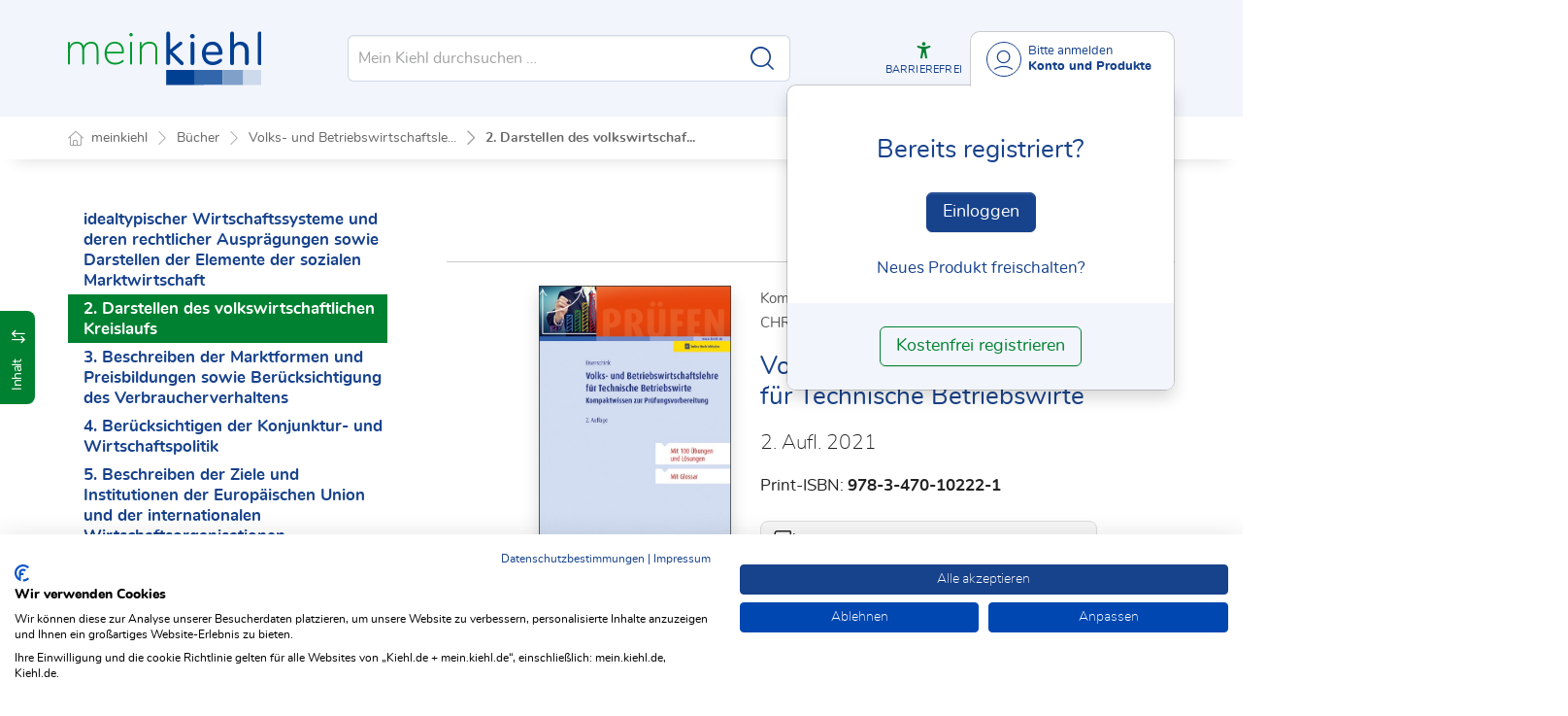

--- FILE ---
content_type: text/html; charset=utf-8
request_url: https://mein.kiehl.de/Dokument/871856/
body_size: 35039
content:

<!DOCTYPE html>
<html lang="de">

<head>

    
<meta charset="utf-8" />
<meta http-equiv="X-UA-Compatible" content="IE=edge" />
<meta name="viewport" content="width=device-width, initial-scale=1, maximum-scale=1, shrink-to-fit=no" />

<title>2.&#xA0;Darstellen des volkswirtschaftlichen Kreislaufs - meinkiehl</title>

<link rel="apple-touch-icon" sizes="180x180" href="/favicons/kiehl/apple-touch-icon.png" />
<link rel="icon" type="image/png" sizes="32x32" href="/favicons/kiehl/favicon-32x32.png" />
<link rel="icon" type="image/png" sizes="16x16" href="/favicons/kiehl/favicon-16x16.png" />

<meta name="robots" content="index, follow" />

    <link rel="canonical" href="https://mein.kiehl.de/Dokument/871856/" />

    <script type="application/ld&#x2B;json">
        {
  "@context": "https://schema.org",
  "@type": "BreadcrumbList",
  "itemListElement": [
    {
      "@type": "ListItem",
      "position": 1,
      "name": "B\u00FCcher",
      "item": "https://mein.kiehl.de/Buecher/"
    },
    {
      "@type": "ListItem",
      "position": 2,
      "name": "Volks- und Betriebswirtschaftslehre f\u00FCr Technische Betriebswirte (2. Aufl. 2021)",
      "item": "https://mein.kiehl.de/Dokument/871880/"
    },
    {
      "@type": "ListItem",
      "position": 3,
      "name": "2.\u00A0Darstellen des volkswirtschaftlichen Kreislaufs",
      "item": "https://mein.kiehl.de/Dokument/871856/"
    }
  ]
}
    </script>
<script src="/js/ProductImgErrorHandling.js?v=RQ4UQ8ussXuwRhWUACGTzNzLT5WJGHbL1hpX84tJtQs"></script>


    <meta name="description" content="mein kiehl" />
    <meta name="keywords" content="Kiehl, NWB, NWB Verlag, Datenbank" />
    <meta name="author" content="NWB Verlag GmbH &amp; Co. KG" />

        <script src="https://consent.cookiefirst.com/sites/mein.kiehl.de-5326cba8-a5bb-4969-8044-feff0ced564f/consent.js"></script>
        <!-- Matomo Tag Manager -->
        <script>
            var _mtm = window._mtm = window._mtm || [];
            _mtm.push({'mtm.startTime': (new Date().getTime()), 'event': 'mtm.Start'});
            (function() {
              var d=document, g=d.createElement('script'), s=d.getElementsByTagName('script')[0];
              g.async=true; g.src='https://matomo.nwb.de/js/container_KvXZsR9z.js'; s.parentNode.insertBefore(g,s);
            })();
        </script>
        <!-- End Matomo Tag Manager -->

    
    <link rel="stylesheet" type="text/css" href="/NwbStyles/assets/css/contentx.css?v=-HgHL4E-1c-znYrcX7VewEf_NItTep6Aq9amdKS-CRI" />
    <link rel="stylesheet" type="text/css" href="/css/documentfunctions.css?v=UV_lDoFCQCAjbpVLadQr1BgFk-W4GUKE4y-b7GdC8Eo" />

    <style type="text/css">

        @media print {
            .no-print, .no-print * {
                display: none !important;
            }
        }


        .also-look-at .loadmore {
            cursor: pointer;
            text-align: right;
            font-size: 0.9em;
        }
    </style>



<meta property="og:locale" content="de_DE" />
<meta property="og:title" content="2.&#xA0;Darstellen des volkswirtschaftlichen Kreislaufs" />
<meta property="og:site_name" content="Mein Kiehl" />
<meta property="og:url" content="https://mein.kiehl.de/Dokument/871856/" />
<meta property="og:type" content="article" />
<meta property="article:publisher" content="Kiehl / NWB Verlag" />
<meta property="article:section" content="Buch" />
<meta property="article:published_time" content="2021-11-11T16:02:00.0000000+01:00" />
<meta property="article:modified_time" content="2025-10-28T12:49:32.0000000+00:00" />
<meta property="og:image:secure_url" />
<meta name="twitter:card" content="summary" />
<meta name="twitter:title" content="2.&#xA0;Darstellen des volkswirtschaftlichen Kreislaufs" />
<meta name="twitter:image" />


    <link rel="stylesheet" href="/NwbStyles/assets/css/kiehl.css?v=lSEqmS2Vq9pmtlzWKJ7Gqt6k956gbnSXH--sHoi2mq8" />

</head>

<body id="top" class="livefeed document see-also-at  logedout ">

    <!-- Header -->
    <header class="header">
        
<div class="container header-holder">
    <!-- Logo -->
    <a class="logo" href="/">
        <img src="/NwbStyles/assets/images/logo_kiehl.svg" alt="meinkiehl">
    </a>
    <!-- Logo : END -->
    <!-- Search -->


<form action="/Search/DoTheSearch/" class="search mx-xl-3" method="get" name="dothesearchform" role="search">    <input type="hidden" name="linksource" value="TopSearch" />
    <button class="btn btn-close d-lg-none" type="button">
        Schließen<i class="icon-close ms-2"></i>
    </button>
    <label class="visually-hidden" for="searchID">Suche</label>
    <input class="form-control globalSearchAutocomplete"
           id="searchID"
           type="search"
           placeholder="Mein Kiehl durchsuchen &hellip;"
           name="searchInput"
           autocomplete="off" />
    <button class="btn btn-search" type="submit" aria-label="Suche starten" title="Suche">
        <i class="icon-search" aria-hidden="true" focusable="false"></i>
    </button>
</form>    <!-- Search : END -->

    <div class="header-right">


        <!-- UI -->
        <a class="btn-search header-btn d-lg-none" href="#" role="button" aria-label="Suchfunktion öffnen">
            <i class="icon-search"></i><span class="header-btn--desc">Suchen</span>
        </a>

        <a class="header-btn btn-a11y" href="#" onclick="toggleTheme(false)" role="button" 
            data-bs-toggle="tooltip" data-bs-placement="top" title="Barrierefrei-Modus" aria-label="Kontrast auf der Website erhöhen">
            <i class="icon-manikin accessibility-icon"></i>
            <span class="header-btn--desc">Barrierefrei</span>
        </a>


        <!-- UI : END -->
        <!-- Navi user -->
        <nav class="navbar navbar-expand-lg user-menu mx-0">
            <!-- Navi toggler-->
            <button class="navbar-toggler text-end d-lg-none"
                    data-bs-toggle="offcanvas"
                    data-bs-target="#offcanvasUserMenu"
                    type="button"
                    aria-controls="offcanvasUserMenu"
                    aria-label="Toggle Navigation">
                <span class="toggler-desc">
                    <i class="icon-user"></i>
                </span>
            </button>
            <!-- Navi toggler : END -->
            <!-- offcanvas-->
            <div class="offcanvas offcanvas-end" id="offcanvasUserMenu">
                <!-- offcanvas header -->
                <div class="offcanvas-header">
                    <div class="nav-salutation mt-2">
                        <span class="nav-salutation--name">Bitte einloggen</span>
                    </div>
                    <button class="navbar-btn-close"
                            type="button"
                            data-bs-dismiss="offcanvas"
                            aria-label="Toggle Navigation schließen">
                        <i class="icon-close icon-x1"></i>
                    </button>
                </div>
                <!-- offcanvas header : END -->
                <!-- offcanvas body -->
                <div class="offcanvas-body">
                    <div class="navbar-nav justify-content-end">
                        <!-- Navi user dropdown -->
                        <div class="dropdown text-lg-end">

                            <button class="btn btn-toggle d-none d-lg-flex" type="button" id="dropdownMenuButtonAccount" data-bs-toggle="dropdown" data-bs-display="static" aria-haspopup="true" aria-expanded="false" aria-label="Benutzerdropdownmenu">
                                <i class="icon-user"></i>
                                <span class="user-menu-btn">
                                    <span class="user-menu--name">Bitte anmelden</span>
                                    <span class="user-menu--product">
Konto und Produkte                                    </span>
                                </span>
                            </button>

                            <div class="dropdown-menu dropdown-menu-end" aria-labelledby="dropdownMenuButtonAccount">
                                <div class="overflow-hidden">
                                    <div class="mt-lg-4">
                                            <div class="mt-lg-4 text-center">
                                                <div class="p-4">
                                                    <div class="user-menu-title mb-4">Bereits registriert?</div>
                                                    <a class="btn btn-primary" href="https://service.kiehl.de/customercare/public/login?nextUrl=https%3a%2f%2fmein.kiehl.de%2fDokument%2f871856%2f" aria-label="In der Datenbank einloggen">
                                                        Einloggen
                                                    </a>
                                                    <div class="mt-4">
                                                        <a class="link" href="https://service.kiehl.de/customercare/public/login?mod=liz&amp;nextUrl=https%3a%2f%2fmein.kiehl.de%2fDokument%2f871856%2f" aria-label="Neues Produkt freischalten">Neues Produkt freischalten?</a>
                                                    </div>
                                                </div>
                                                <div class="bg-login border-bottom-radius mx-auto py-4 px-lg-4">
                                                    <a class="btn btn-outline-secondary" href="https://service.kiehl.de/customercare/user/default?nextUrl=https%3a%2f%2fmein.kiehl.de%2fDokument%2f871856%2f" aria-label="Kostenfrei registrieren">Kostenfrei registrieren</a>
                                                </div>
                                            </div>
                                    </div>

                                </div>
                            </div>
                        </div>
                        <!-- Navi user dropdown : END -->
                    </div>
                </div>
                <!-- offcanvas body : END -->
            </div>
            <!-- offcanvas : END -->
        </nav>
        <!-- Navi user : END -->

    </div><!-- .header-righ -->
</div><!-- .header-holder -->

        
    </header><!-- Header : END -->
    <!-- Breadcrumb -->
    

    <nav aria-label="breadcrumb">
        <div class="container">
            <ol class="breadcrumb">

                    <li class="breadcrumb-item">
                        <a href="/" title="Zu meinkiehl">
                            <span class="breadcrumb-root-icon me-md-2"></span>
                            <span class="d-none d-md-inline">meinkiehl</span>
                        </a>
                    </li>




                        <li class="breadcrumb-item " aria-current="page">
                            <a href="/Buecher/" title="B&#xFC;cher">B&#xFC;cher</a>
                        </li>
                        <li class="breadcrumb-item " aria-current="page">
                            <a href="/Dokument/871880/" title="Volks- und Betriebswirtschaftslehre f&#xFC;r Technische Betriebswirte (2. Aufl. 2021)">Volks- und Betriebswirtschaftsle...</a>
                        </li>
                        <li class="breadcrumb-item active" aria-current="page">
                            <a href="https://mein.kiehl.de/Dokument/871856/" title="2.&#xA0;Darstellen des volkswirtschaftlichen Kreislaufs">2.&#xA0;Darstellen des volkswirtschaf...</a>
                        </li>
            </ol>
        </div>
    </nav>

    <!-- Breadcrumb : END -->
    <!-- Main content -->
    <main class="container mt-3 mt-lg-5" role="main">
        

<!-- Sidebar offcanvas button -->
    <a class="sidebar-btn noloader" id="iv" href="#iv" role="button">
        <div class="sidebar-btn--title">
            <span class="d-none d-xl-inline">Inhalt</span>
            <i class="icon-arrow-switch ms-3"></i>
        </div>
    </a>

<div class="row offcanvas-enable preview-origin">


<aside class="aside start col-md col-lg-4 sidebar-offcanvas" data-sticky>
    <div class="aside-section" id="toc-layout">
        <div class="aside-header d-flex align-items-center">
            <div class="icon-circle-2 me-3"><i class="icon-topics"></i></div>
            <span class="aside-header--head">Inhaltsverzeichnis</span>
            <span class="ms-auto sidebar-btn-close"><i class="icon-close icon-x1"></i></span>
        </div>
        <div class="aside-content">
            <div class="scrolling">
                <div data-expandall="False" class="table-of-contents" id="table-of-contents"><div class="sticky-header"><div class="book-title-outer"><div class="book-title"><span class="book-title-oneliner">Volks- und Betriebswirtschaftslehre für Technische Betriebswirte</span></div></div><div class="first open"></div><div class="second open"></div></div><div class="scrollable-wrapper"><div class="scrollable-content"><div class="scrollable-content-inner"><div class="wrapper"><ul class="tree"><li class="book-title no-childs"><span><span class="book-title-oneliner">Volks- und Betriebswirtschaftslehre für Technische Betriebswirte</span></span></li><li class="open" data-id="headline-id871865"><span><a href="/Dokument/871865/">Kompaktwissen Fortbildungsprüfung Technischer Betriebswirt</a></span></li><li class="open" data-id="headline-id871867"><span><a href="/Dokument/871867/">Vorwort</a></span></li><li class="open" data-id="headline-id871863"><span><a href="/Dokument/871863/">Benutzungshinweise</a></span></li><li class="open" data-id="headline-id871847"><span><a href="/Dokument/871847/">1.&nbsp;Unterscheiden der Koordinierungsmechanismen idealtypischer Wirtschaftssysteme und deren rechtlicher Ausprägungen sowie Darstellen der Elemente der sozialen Marktwirtschaft</a></span></li><li class="open" data-id="headline-id871848"><span><a href="/Dokument/871848/">2.&nbsp;Darstellen des volkswirtschaftlichen Kreislaufs</a></span></li><li class="open" data-id="headline-id871849"><span><a href="/Dokument/871849/">3.&nbsp;Beschreiben der Marktformen und Preisbildungen sowie Berücksichtigung des Verbraucherverhaltens</a></span></li><li class="open" data-id="headline-id871850"><span><a href="/Dokument/871850/">4.&nbsp;Berücksichtigen der Konjunktur- und Wirtschaftspolitik</a></span></li><li class="open" data-id="headline-id871851"><span><a href="/Dokument/871851/">5.&nbsp;Beschreiben der Ziele und Institutionen der Europäischen Union und der internationalen Wirtschaftsorganisationen</a></span></li><li class="open" data-id="headline-id871852"><span><a href="/Dokument/871852/">6.&nbsp;Berücksichtigen der Bestimmungsfaktoren für Standort- und Rechtsformwahl jeweils unter Einbeziehung von Globalisierungsaspekten</a></span></li><li class="open" data-id="headline-id871853"><span><a href="/Dokument/871853/">7.&nbsp;Berücksichtigen sozioökonomischer Aspekte der Unternehmensführung und des zielorientierten Wertschöpfungsprozesses im Unternehmen</a></span></li><li class="open" data-id="headline-id871854"><span><a href="/Dokument/871854/">8.&nbsp;Tipps zur Vorbereitung und zur Klausur</a></span></li><li class="open" data-id="headline-id871855"><span><a href="/Dokument/871855/">1.&nbsp;Unterscheiden der Koordinierungsmechanismen idealtypischer Wirtschaftssysteme und deren rechtlicher Ausprägungen sowie Darstellen der Elemente der sozialen Marktwirtschaft</a></span></li><li class="open" data-id="headline-id871856"><span><a href="/Dokument/871856/">2.&nbsp;Darstellen des volkswirtschaftlichen Kreislaufs</a></span></li><li class="open" data-id="headline-id871857"><span><a href="/Dokument/871857/">3.&nbsp;Beschreiben der Marktformen und Preisbildungen sowie Berücksichtigung des Verbraucherverhaltens</a></span></li><li class="open" data-id="headline-id871858"><span><a href="/Dokument/871858/">4.&nbsp;Berücksichtigen der Konjunktur- und Wirtschaftspolitik</a></span></li><li class="open" data-id="headline-id871859"><span><a href="/Dokument/871859/">5.&nbsp;Beschreiben der Ziele und Institutionen der Europäischen Union und der internationalen Wirtschaftsorganisationen</a></span></li><li class="open" data-id="headline-id871860"><span><a href="/Dokument/871860/">6.&nbsp;Berücksichtigen der Bestimmungsfaktoren für Standort- und Rechtsformwahl jeweils unter Einbeziehung von Globalisierungsaspekten</a></span></li><li class="open" data-id="headline-id871861"><span><a href="/Dokument/871861/">7.&nbsp;Berücksichtigen sozioökonomischer Aspekte der Unternehmensführung und des zielorientierten Wertschöpfungsprozesses im Unternehmen</a></span></li><li class="open" data-id="headline-id871862"><span><a href="/Dokument/871862/">8.&nbsp;Klausurentraining&nbsp;–&nbsp;kurz und kompakt</a></span></li><li class="open" data-id="headline-id870807"><span><a href="/Dokument/870807/">GLOSSAR</a></span></li><li class="open" data-id="headline-id871866"><span><a href="/Dokument/871866/">LITERATURVERZEICHNIS</a></span></li></ul></div></div></div></div><div class="scrollable-scrollbar"><div class="scrollable-scrollbar-handle"><div></div></div></div></div>
            </div>
        </div>
    </div>
</aside>

    <article class="col-xl-8" id="main" data-uniqueid="871856" data-navigationuniqueid="871856">


        <div class="doc-toolbar" data-sticky>

<div class="toolbar">

    <div class="toolbar-holder">
    </div>




    <div class="toolbar-holder">







<div class="btn-group">
    <a class="toolbar-func-btn"
       href="#" id="docExport" data-bs-toggle="dropdown" aria-haspopup="true"
       aria-expanded="false" aria-label="Dokument teilen">
        <span data-bs-toggle="tooltip" data-bs-placement="top"
              data-bs-title="Dokument teilen"><i class="icon-share-alt"></i>
        </span>
    </a>

    <div class="dropdown-menu dropdown-menu-end" aria-labelledby="docExport">
        <a class="dropdown-item" href="#" onclick="return CopyTextToClipboard('https://mein.kiehl.de/Dokument/871856/')">
            <i class="icon-share"></i> Link kopieren
        </a>
        <a class="dropdown-item"
           href="mailto:?subject=2.%C2%A0Darstellen%20des%20volkswirtschaftlichen%20Kreislaufs&amp;body=Lesen%20Sie%20den%20Beitrag%20hier%3A%20https%3A%2F%2Fmein.kiehl.de%2FDokument%2F871856%2F">
            <i class="icon-paper-plane"></i>Per
            E-Mail teilen
        </a>
        <a class="dropdown-item"
           href="https://wa.me/?text=2.%C2%A0Darstellen%20des%20volkswirtschaftlichen%20Kreislaufs%20Lesen%20Sie%20den%20Beitrag%20hier%3A%20https%3A%2F%2Fmein.kiehl.de%2FDokument%2F871856%2F" target="_blank">
            <i class="icon-whatsapp"></i>WhatsApp
        </a>
        <a class="dropdown-item"
           href="https://twitter.com/intent/tweet?text=2.%C2%A0Darstellen%20des%20volkswirtschaftlichen%20Kreislaufs%20Lesen%20Sie%20den%20Beitrag%20hier%3A%20https%3A%2F%2Fmein.kiehl.de%2FDokument%2F871856%2F" target="_blank">
            <i class="icon-twitter-x"></i>X.com
        </a>
        <a class="dropdown-item"
           href="https://www.facebook.com/sharer.php?u=https%3A%2F%2Fmein.kiehl.de%2FDokument%2F871856%2F" target="_blank">
            <i class="icon-facebook"></i>Facebook
        </a>
        <a class="dropdown-item"
           href="https://www.linkedin.com/sharing/share-offsite/?url=https%3A%2F%2Fmein.kiehl.de%2FDokument%2F871856%2F" target="_blank">
            <i class="icon-linkedin"></i>LinkedIn
        </a>
        <a class="dropdown-item shareByApp">
            <i class="icon-share-alt"></i>Per App teilen
        </a>
    </div>
</div>

<script>
    document.addEventListener("DOMContentLoaded", () => {
        if (navigator.share) {
            $(".shareByApp").click(function () {
                navigator.share({
                    title: '2. Darstellen des volkswirtschaftlichen Kreislaufs',
                    text: 'Lesen Sie den Beitrag hier: https://mein.kiehl.de/Dokument/871856/',
                    url: 'https://mein.kiehl.de/Dokument/871856/',
                })
                    .then(() => { })
                    .catch((err) => alert(err))
            });
        } else {
            $(".shareByApp").hide();
        }
    });
</script>






    </div>

</div>        </div>
        <div class="main-content">


    <div class="row mt-3 mt-md-4 marginal-left">
        <div class="col-sm-4 col-2xl-3 mb-4">
            <img class="responsive-image shadow" src="/ProductCover/book-871880/jpg/"
                 alt="Volks- und Betriebswirtschaftslehre f&#xFC;r Technische Betriebswirte">
        </div>
        <div class="col-sm-8 col-2xl-9">
                <div>
                    <small class="text-muted">
                        Kompaktwissen Weiterbildung
                    </small>
                </div>
            <small class="text-uppercase text-muted">
                Christian Eisenschink
            </small>
            <h1 class="h3">Volks- und Betriebswirtschaftslehre f&#xFC;r Technische Betriebswirte</h1>
            <p class="lead">2. Aufl. 2021</p>
                <p>
                        <div>Print-ISBN: <b>978-3-470-10222-1</b></div>
                </p>
                <div class="book-edition-followup">
                    <i class="icon-book icon-x2 me-2"></i><a href="/Dokument/1072603/">Folgeauflage 3. Aufl. 2025 verfügbar</a>
                </div>
                <div class="book-edition-followup">
                    <i class="icon-book-k icon-x2 me-2"></i><a href="/Reihe/?reihe=Kompaktwissen%20Weiterbildung">Weitere Bücher der Reihe</a>
                </div>
        </div>
    </div>



        <div class="marginal-left border border-gray rounded-3 p-3 my-5">
            <p class="mb-0 text-center">
                Besitzen Sie diesen Inhalt bereits,
                <a class="link noloader showLogonButton" href="#"><b>melden Sie sich an</b></a>.<br>
                oder schalten Sie <a class="link" href="https://service.kiehl.de/customercare/public/login?mod=liz&amp;nextUrl=https%3a%2f%2fmein.kiehl.de%2fDokument%2f871856%2f"> <b>Ihr Produkt zur digitalen Nutzung frei</b></a>.
            </p>
        </div>
    <div class="page-preview marginal-left">Dokumentvorschau</div>
<script>


</script>

            <div id="dokumentinhalt">




                            <div class="dokumentinhaltcontent contentx" id="dokumentinhaltcontent"><div class="heading"><span class="left">Volks- und Betriebswirtschaftslehre für Technische Betriebswirte (2. Auflage)</span></div><div id="871856_"></div><h3 id="headline-id871856"><span class="marginal-wrapper"><span class="marginal" id="rz_r2" data-search=" RZ2">2</span></span>2.&nbsp;Darstellen des volkswirtschaftlichen Kreislaufs</h3><div class="aufgabefall content-box" id="yAufgabe_A1"><span class="title">Aufgabe 1:</span><p><p>Erklären Sie, welche Rolle der Pol „Vermögensänderung“ beim Wirtschaftskreislauf in einer geschlossenen Volkswirtschaft spielt.</p><p></p></p><div class="aufgabefall-link"><a role="button" tabindex="0" href="#L1">Lösung anzeigen</a><div class="hinweis loesung content-box" id="L1"><h6>Lösung zu Aufgabe 1:</h6><p>Der Pol „Vermögensänderung“ nimmt das Sparen der Unternehmen (vermiedene Ausschüttungen) auf. Das Einkommen der privaten Haushalte, das nicht konsumiert wird, wird gespart (surplus&nbsp;=&nbsp;Überschuss). Banken sammeln die Spareinlagen und vergeben Kredite für zusätzliche Investitionen. Ohne inländisches Sparen wäre im Rahmen dieses Modells (ohne Zentralbankaktivität und ohne Interbankenmarkt) eine zusätzliche Investition kaum möglich. Das Wirtschaftswachstum würde ohne die zusätzlichen Investitionen geringer ausfallen. Nur der Konsum wäre die treibende Kraft für Wachstum, wobei ohne Investitionen die Kaufanreize und der Konsum im Laufe der Zeit sinken könnten.</p></div></div></div><div class="aufgabefall content-box" id="yAufgabe_A2"><span class="title">Aufgabe 2:</span><p><p>In einer geschlossenen Volkswirtschaft ist das Sparen kleiner als die Nettoinvestitionen.</p><p>Erläutern Sie, wie das Gleichgewicht S&nbsp;=&nbsp;I<sup>netto</sup> erreicht wird.</p><p></p></p><div class="aufgabefall-link"><a role="button" tabindex="0" href="#L2">Lösung anzeigen</a><div class="hinweis loesung content-box" id="L2"><h6>Lösung zu Aufgabe 2:</h6><p>Die Güternachfrage ist größer als die Finanzierungsmittel (Sparen). Es wird mehr Kapital zur Finanzierung nachgefragt als vorhanden. Der Zinssatz steig...<sup></sup></p></div></div></div></div>
            </div>



    <div class="overlay overlay-offer marginal-left">
        <div class="text-center">

            <h3 class="h2 mb-4">Volks- und Betriebswirtschaftslehre f&#xFC;r Technische Betriebswirte</h3>
            <div class="lead">
                <p>Für dieses Werk haben wir eine Folgeauflage für Sie.</p>

            </div>
            <div class="mt-4"> 
                    <a class="btn btn-primary m-2" href="/Dokument/1072603/">3. Aufl. 2025 ansehen</a>
            </div>
        </div>
    </div>


        </div><!-- .main-content -->
    </article>


        <aside class="aside end col-lg-4" data-sticky>
            <div class="aside-section" id="see-also-layout">

                        <div class="lazyloadlist" data-lazyloadurl="/DocumentGenericSeeAlso/All/871856/"></div>


            </div>
        </aside>

</div>














<style type="text/css">

    div.printdivselect {
        margin-left: 50px
    }

    #table-of-contents .wrapper .tree span.new {
        display: none;
    }
</style>

         <!-- App buttons group -->
<div class="btn-app-group affix-bottom" data-spy="affix" data-offset-bottom="60">

    <!-- PWA Navigation -->
    <a class="btn-app btn-back pwabackbutton noloader" href="#" onclick="history.back(); return false;" aria-label="Zurück" style="display: none;"><i class="icon-arrow-left"></i></a>
    <!-- To top -->

    <a class="btn-app btn-totop noloader" href="#top" role="button" aria-label="Scrollen nach oben" style="display: none" tabindex="0">
        <i class="icon-arrow-up"></i>
    </a>
</div>
    </main>
    <!-- Main content : END -->
    <!-- Footer -->
    <footer class="footer mt-5">
        <!-- Footer top -->
        <div class="footer-top">
            <div class="container">
                <!-- Footer service -->
                <div class="row align-items-lg-center">
                    <div class="col-lg pe-lg-0 footer-top--service"><span>Kunden</span><span>service</span></div>
                    <div class="col-lg col-xl-8 px-0 footer-top--navi">
                        <ul class="list-unstyled">
                            <li>
                                <a class="text-light" href="mailto:service@kiehl.de">
                                    <i class="icon-mail icon-x3 me-2"></i>service@kiehl.de
                                </a>
                            </li>
                            <li>
                                <a class="text-light" href="tel:02323141900">
                                    <i class="icon-phone icon-x3 me-2"></i>02323 141-900
                                </a>
                            </li>
                        </ul>
                    </div>
                    <div class="col-lg ps-lg-0 footer-top--contact">
                        <a class="btn btn-secondary"
                           href="https://www.kiehl.de/Service/Kontakt/" role="button">Kontaktformular</a>
                    </div>
                </div>
                <div class="divider"></div><!-- Footer service : END -->
            </div>
        </div><!-- Footer bottom -->
        <div class="footer-container">
            <div class="copyright me-lg-3">
                © 2026 NWB Verlag. Kiehl ist eine
                Marke des NWB Verlags
            </div><!-- Footer navigation -->
            <ul class="footer-nav">
                <!-- Navi footer item -->
                <li class="nav-item"><a class="nav-link" href="https://go.kiehl.de/impressum">Impressum</a></li><!-- Navi footer item -->
                <li class="nav-item"><a class="nav-link" href="https://go.kiehl.de/agb">AGB</a></li><!-- Navi footer item -->
                <li class="nav-item"><a class="nav-link" href="/Dokument/1054018/">TDM-Vorbehalt</a></li>
                <li class="nav-item"><a class="nav-link" href="https://go.nwb.de/datenschutz">Datenschutz</a></li>
                <li class="nav-item"><a class="nav-link" href="https://go.nwb.de/barrierefreiheit">Erklärung zur Barrierefreiheit</a></li>
            </ul><!-- Footer navigation : END -->
        </div><!-- Footer bottom : END -->
    </footer><!-- Footer : END -->

    <!-- Scripts -->
    <script src="/NwbStyles/assets/js/libs/jquery.js?v=6440qEDaqjKqrIVfk4x21neDBVsbef6XUR5dUCKBv_E"></script>
<script src="/NwbStyles/assets/js/libs/bootstrap.bundle.js?v=bNojyBU9M3Cv_K4YqdKkq4xeaAkchkkS7HXP7554z9Y"></script>
<script src="/NwbStyles/assets/js/plugins/bootstrap-autocomplete.js?v=2TxG2C77AX7-SqYCYtLOmi2sOMT5ZVtVf9jn48EcqsU"></script>
<script src="/NwbStyles/assets/js/plugins/affix.js?v=vXjF23OygQSix-ZZvaSgJt_hbllDSXWqXiVnrutDBd8"></script>
<script src="/NwbStyles/assets/js/global.js?v=mVc7rfPY5VT0vWkiv6sCA7S4GZCgDYkxzPNIR9ucA88"></script>
<script src="/tsJs_dist/OsDetection/OsDetection.js?v=fqL1qz8CamQXW8IbO-4YhMosIgFKPs15kHuzmC97ujs"></script>
<script src="/NwbStyles/assets/js/layout/sticky.js?v=zYq1LjRDhjt-rjsWzmu_hD00-IKf-aZ2p4CyCE8fOuU"></script>
<script src="/NwbStyles/assets/js/layout/smoothscroll.js?v=2XbBPDUEp9J2bFF7OOSvisNZnxF-6IRR1mcWaeMAhb4"></script>
<script src="/NwbStyles/assets/js/layout/accessibility-switch.js?v=d579CKU600_vAfTl5lrAGUQYRAO7EOvV3gCRqkAX37k"></script>
<script src="/NwbStyles/assets/js/layout/toast.js?v=hTMElEC_EmjWglEiscT--broRKY426iwifHHkVF2Fx0"></script>
<script src="/js/site.js?v=jEUQAkILH9zuM3mcMM-BHh0ObdyBbmK5SbmODmIk5ZU"></script>


    <script type="text/javascript">
        $(function () {
            if (typeof TryShowInitialLoginDialog === 'function') {
                TryShowInitialLoginDialog();
            }
        });
    </script>

<script type="text/javascript">
    if (osDetector.isInWebApp === false) {
        $(".pwabackbutton").remove(); // Navigation-Back only when PWA Mode
    } else {
        $(".pwabackbutton").show();
    }
</script>



    

    <script src="/NwbStyles/assets/js/layout/sidebar.js?v=pWF3sSlspYSwJFtEVBP--HeaMQbnCiPl0AfGafOUuYY"></script>

    <script src="/NwbStyles/assets/js/pages/post-reader.js?v=aEC1eR365MkPhpg-s3cpdxj4dyfzWRwY8RIN-QnioyI"></script>
    <script src="/NwbStyles/assets/js/pages/documents.js?v=dYIk6XdDVsFf8bJ9QRRdWSYhcFA4oTt-A60xR7dO_wI"></script>
    <script src="/NwbStyles/assets/js/pages/lightbox.js?v=gopHJu6ZyviVW-RXRLzVszU4JQuW-C2QoGvAVEwPR6w"></script>

    <script src="/tsJs_dist/Shared/DebuggerAndProfiler.js?v=5vBpQ9q822mp1kBXKCyVK5_GoPJQg5iKqPBMO0UIzbU"></script>
    <script src="/tsJs_dist/Shared/DomAdressCalculator.js?v=5cpsuRaMGSupTDUZQrNbgMpi0gM20fOtWSlBCGTwLL0"></script>
    <script src="/tsJs_dist/Document/AuftragsManager.js?v=wLguMTaj4xdzEW6qQ9MRKUC8PyzqYB4ASZmuhSleERI"></script>
    <script src="/tsJs_dist/Shared/ScrollHelper.js?v=QRXWrr0MfTSjUSN3r9-neowcnzzpqsF0BHpSXBwHHl4"></script>
    <script src="/tsJs_dist/Document/TocNavigator.js?v=JPVJEbzmfbJ7FvCI7U33H8bJgIREhOW4gyHNd3iTAO8"></script>
    <script src="/tsJs_dist/Document/DokumentUi.js?v=60_8UWRlP3eG8p37uS_W8h3-p8Xz2hzRtFm1fl-EFAI"></script>
    <script src="/tsJs_dist/Document/DokumentAnsicht.js?v=wsmCsS4b84HN4g6RVqMEGZoTXea4oCnY5i13qadAF1Q"></script>
    <script src="/tsJs_dist/Document/DokumentScroller.js?v=ofwFtyZwQhf1nTU-AJDdU72rU9DRxO_mrbch9V_hSUU"></script>
    <script src="/tsJs_dist/Document/HighlightDataResult.js?v=5Y7YZ-2o8r2UxmaPc8sun8Cw61XCzA8zXXlV-ssOpa0"></script>
    <script src="/tsJs_dist/Document/HighlightElement.js?v=kT6TDRvaDGwz2o3LySBltJ8ZMJnD2NDWfOlK_MEQkGo"></script>
    <script src="/tsJs_dist/Document/Highlighter.js?v=eEnmuBvnC_ioSbbeW1h-sw7EOQzuPcunk_CXCu-KRPU"></script>
    <script src="/tsJs_dist/Document/AiHighlighter.js?v=FPtZ13_TZmd03vEB4xDmdLus132qtuRfrMCAVyNEdoE"></script>
    <script src="/tsJs_dist/Document/AiHighlightData.js?v=Ey0vyTiUQ3_vY7vQ6ZzbAmNjgTDIBigUmO4GdFC_iwg"></script>
    <script src="/tsJs_dist/Document/UniqueIdLinkHighlighter.js?v=0noiP6fL2lVkooTGHpGTStq5Crktv4SSGSqz6EE5j_I"></script>
    <script src="/tsJs_dist/Document/HighlightNavigator.js?v=qKczcO5ueK0KGRhXJaQXlKM8cA1XZT5oe6r68qtc2HE"></script>
    <script src="/tsJs_dist/Document/SelectionTool.js?v=etfUJbaG4eM5UyfaeNeV-i6BGT6NnB3Fg-UrZKkpplk"></script>
    <script src="/js/documenthandling.js?v=UjXSP2K--41qbcmDc8zGDqfkWBERPssv18gcXrPa3SM"></script>


    <script type="text/javascript">
        var dokumentAnsicht;
        var uniqueId = "871856";
        var verlagFuerDoiVerweise = "KIEHL";
        $(function () {
            dokumentAnsicht = new DokumentJavascript.DokumentAnsicht(uniqueId, verlagFuerDoiVerweise);
            var dokumentScroller = dokumentAnsicht.dokumentScroller;

            // Fußnoten hochscrollen
            $(document).on("click", "[data-fnote]", function (event) {
                event.preventDefault();
                event.stopPropagation();
                dokumentScroller.meldeLinkKlickZielPerName("data-fnLink" + $(this).data("fnote"));
                return false;
            });
        });
    </script>


        <script type="text/javascript">
            $(function () {
                $("#documentadslot1").load('/Ads/DocumentSlot/?rnd=639046228448535020&slot=documentslot1');
            });
        </script>







    <script>
        $(function () {
            $(document).on("click", " .also-look-at .loadmore", function (event) {
                event.preventDefault();
                event.stopPropagation();
                let url = $(this).data("url");
                let that = this;
                $(this).html("...lädt...");
                $.get(url, function (data) {
                    $(that).replaceWith(data);
                });
                return false;
            });
        });
    </script>


    <script>
        new DokumentJavascript.SelectionTool(false);
    </script>




        <script src="/assets/js/documentpreview.js?v=W-b5T4fAd_hNI3KkD6VOR5B-yde49LdX8qFW3bahuKs"></script>

    <script src="/js/brands/site.nwbkiehl.js?v=rN6M3JW1k2SUpdwuFN1QYYbuoHUydzhygVEr63mo6Vk"></script>
    <!-- Scripts : END-->
</body>
</html>

--- FILE ---
content_type: text/css
request_url: https://mein.kiehl.de/NwbStyles/assets/css/kiehl.css?v=lSEqmS2Vq9pmtlzWKJ7Gqt6k956gbnSXH--sHoi2mq8
body_size: 546393
content:
@charset "UTF-8";
/*!
   * Bootstrap  v5.3.3 (https://getbootstrap.com/)
   * Copyright 2011-2024 The Bootstrap Authors
   * Licensed under MIT (https://github.com/twbs/bootstrap/blob/main/LICENSE)
   */
:root,
[data-bs-theme="light"] {
	--bs-blue: #2a6ab2;
	--bs-indigo: #6610f2;
	--bs-purple: #6f42c1;
	--bs-pink: #e83e8c;
	--bs-red: #dc3545;
	--bs-orange: #fd7e14;
	--bs-yellow: #e89f02;
	--bs-green: #008131;
	--bs-teal: #20c997;
	--bs-cyan: #01a2b9;
	--bs-black: #000;
	--bs-white: #fff;
	--bs-gray: #999999;
	--bs-gray-light: #dddddd;
	--bs-gray-dark: #333333;
	--bs-gray-100: #f7f7f7;
	--bs-gray-200: #eeeeee;
	--bs-gray-300: #dddddd;
	--bs-gray-400: #cccccc;
	--bs-gray-500: #a1a3a2;
	--bs-gray-600: #999999;
	--bs-gray-700: #676767;
	--bs-gray-800: #333333;
	--bs-gray-900: #222222;
	--bs-primary: #17428c;
	--bs-secondary: #008131;
	--bs-success: #008131;
	--bs-info: #f2f5fb;
	--bs-warning: #e89f02;
	--bs-danger: #dc3545;
	--bs-light: #f2f5fb;
	--bs-dark: #333333;
	--bs-brand-color: #008131;
	--bs-gray-light: #eeeeee;
	--bs-primary-rgb: 23, 66, 140;
	--bs-secondary-rgb: 0, 129, 49;
	--bs-success-rgb: 0, 129, 49;
	--bs-info-rgb: 242, 245, 251;
	--bs-warning-rgb: 232, 159, 2;
	--bs-danger-rgb: 220, 53, 69;
	--bs-light-rgb: 242, 245, 251;
	--bs-dark-rgb: 51, 51, 51;
	--bs-brand-color-rgb: 0, 129, 49;
	--bs-gray-light-rgb: 238, 238, 238;
	--bs-primary-text-emphasis: #091a38;
	--bs-secondary-text-emphasis: #003414;
	--bs-success-text-emphasis: #003414;
	--bs-info-text-emphasis: #616264;
	--bs-warning-text-emphasis: #5d4001;
	--bs-danger-text-emphasis: #58151c;
	--bs-light-text-emphasis: #676767;
	--bs-dark-text-emphasis: #676767;
	--bs-primary-bg-subtle: #d1d9e8;
	--bs-secondary-bg-subtle: #cce6d6;
	--bs-success-bg-subtle: #cce6d6;
	--bs-info-bg-subtle: #fcfdfe;
	--bs-warning-bg-subtle: #faeccc;
	--bs-danger-bg-subtle: #f8d7da;
	--bs-light-bg-subtle: #fbfbfb;
	--bs-dark-bg-subtle: #cccccc;
	--bs-primary-border-subtle: #a2b3d1;
	--bs-secondary-border-subtle: #99cdad;
	--bs-success-border-subtle: #99cdad;
	--bs-info-border-subtle: #fafbfd;
	--bs-warning-border-subtle: #f6d99a;
	--bs-danger-border-subtle: #f1aeb5;
	--bs-light-border-subtle: #eeeeee;
	--bs-dark-border-subtle: #a1a3a2;
	--bs-white-rgb: 255, 255, 255;
	--bs-black-rgb: 0, 0, 0;
	--bs-font-sans-serif: "Nunito", Helvetica, Arial, sans-serif;
	--bs-font-monospace: SFMono-Regular, Menlo, Monaco, Consolas, "Liberation Mono", "Courier New", monospace;
	--bs-gradient: linear-gradient(180deg, rgba(255, 255, 255, 0.15), rgba(255, 255, 255, 0));
	--bs-body-font-family: var(--bs-font-sans-serif);
	--bs-body-font-size: 1.0625rem;
	--bs-body-font-weight: 400;
	--bs-body-line-height: 1.5;
	--bs-body-color: #222222;
	--bs-body-color-rgb: 34, 34, 34;
	--bs-body-bg: #fff;
	--bs-body-bg-rgb: 255, 255, 255;
	--bs-emphasis-color: #000;
	--bs-emphasis-color-rgb: 0, 0, 0;
	--bs-secondary-color: rgba(34, 34, 34, 0.75);
	--bs-secondary-color-rgb: 34, 34, 34;
	--bs-secondary-bg: #eeeeee;
	--bs-secondary-bg-rgb: 238, 238, 238;
	--bs-tertiary-color: rgba(34, 34, 34, 0.5);
	--bs-tertiary-color-rgb: 34, 34, 34;
	--bs-tertiary-bg: #f7f7f7;
	--bs-tertiary-bg-rgb: 247, 247, 247;
	--bs-heading-color: #17428c;
	--bs-link-color: #17428c;
	--bs-link-color-rgb: 23, 66, 140;
	--bs-link-decoration: none;
	--bs-link-hover-color: #008131;
	--bs-link-hover-color-rgb: 0, 129, 49;
	--bs-code-color: #e83e8c;
	--bs-highlight-color: #222222;
	--bs-highlight-bg: #faeccc;
	--bs-border-width: 1px;
	--bs-border-style: solid;
	--bs-border-color: #dddddd;
	--bs-border-color-translucent: rgba(0, 0, 0, 0.175);
	--bs-border-radius: 0.375rem;
	--bs-border-radius-sm: 0.25rem;
	--bs-border-radius-lg: 0.5rem;
	--bs-border-radius-xl: 1rem;
	--bs-border-radius-xxl: 2rem;
	--bs-border-radius-2xl: var(--bs-border-radius-xxl);
	--bs-border-radius-pill: 50rem;
	--bs-box-shadow: 0 0.5rem 1rem rgba(0, 0, 0, 0.15);
	--bs-box-shadow-sm: 0 0.125rem 0.25rem rgba(0, 0, 0, 0.075);
	--bs-box-shadow-lg: 0 0 2rem rgba(0, 0, 0, 0.16);
	--bs-box-shadow-inset: inset 0 1px 2px rgba(0, 0, 0, 0.075);
	--bs-focus-ring-width: 0.25rem;
	--bs-focus-ring-opacity: 0.25;
	--bs-focus-ring-color: rgba(23, 66, 140, 0.25);
	--bs-form-valid-color: #008131;
	--bs-form-valid-border-color: #008131;
	--bs-form-invalid-color: #dc3545;
	--bs-form-invalid-border-color: #dc3545;
}

[data-bs-theme="dark"] {
	color-scheme: dark;
	--bs-body-color: #dddddd;
	--bs-body-color-rgb: 221, 221, 221;
	--bs-body-bg: #222222;
	--bs-body-bg-rgb: 34, 34, 34;
	--bs-emphasis-color: #fff;
	--bs-emphasis-color-rgb: 255, 255, 255;
	--bs-secondary-color: rgba(221, 221, 221, 0.75);
	--bs-secondary-color-rgb: 221, 221, 221;
	--bs-secondary-bg: #333333;
	--bs-secondary-bg-rgb: 51, 51, 51;
	--bs-tertiary-color: rgba(221, 221, 221, 0.5);
	--bs-tertiary-color-rgb: 221, 221, 221;
	--bs-tertiary-bg: #2b2b2b;
	--bs-tertiary-bg-rgb: 43, 43, 43;
	--bs-primary-text-emphasis: #748eba;
	--bs-secondary-text-emphasis: #66b383;
	--bs-success-text-emphasis: #66b383;
	--bs-info-text-emphasis: #f7f9fd;
	--bs-warning-text-emphasis: #f1c567;
	--bs-danger-text-emphasis: #ea868f;
	--bs-light-text-emphasis: #f7f7f7;
	--bs-dark-text-emphasis: #dddddd;
	--bs-primary-bg-subtle: #050d1c;
	--bs-secondary-bg-subtle: #001a0a;
	--bs-success-bg-subtle: #001a0a;
	--bs-info-bg-subtle: #303132;
	--bs-warning-bg-subtle: #2e2000;
	--bs-danger-bg-subtle: #2c0b0e;
	--bs-light-bg-subtle: #333333;
	--bs-dark-bg-subtle: #1a1a1a;
	--bs-primary-border-subtle: #0e2854;
	--bs-secondary-border-subtle: #004d1d;
	--bs-success-border-subtle: #004d1d;
	--bs-info-border-subtle: #919397;
	--bs-warning-border-subtle: #8b5f01;
	--bs-danger-border-subtle: #842029;
	--bs-light-border-subtle: #676767;
	--bs-dark-border-subtle: #333333;
	--bs-heading-color: inherit;
	--bs-link-color: #748eba;
	--bs-link-hover-color: #899fc4;
	--bs-link-color-rgb: 116, 142, 186;
	--bs-link-hover-color-rgb: 137, 159, 196;
	--bs-code-color: #f18bba;
	--bs-highlight-color: #dddddd;
	--bs-highlight-bg: #5d4001;
	--bs-border-color: #676767;
	--bs-border-color-translucent: rgba(255, 255, 255, 0.15);
	--bs-form-valid-color: #66b383;
	--bs-form-valid-border-color: #66b383;
	--bs-form-invalid-color: #ea868f;
	--bs-form-invalid-border-color: #ea868f;
}

*,
*::before,
*::after {
	box-sizing: border-box;
}

@media (prefers-reduced-motion: no-preference) {
	:root {
		scroll-behavior: smooth;
	}
}

body {
	margin: 0;
	font-family: var(--bs-body-font-family);
	font-size: var(--bs-body-font-size);
	font-weight: var(--bs-body-font-weight);
	line-height: var(--bs-body-line-height);
	color: var(--bs-body-color);
	text-align: var(--bs-body-text-align);
	background-color: var(--bs-body-bg);
	-webkit-text-size-adjust: 100%;
	-webkit-tap-highlight-color: rgba(0, 0, 0, 0);
}

hr {
	margin: 1rem 0;
	color: inherit;
	border: 0;
	border-top: var(--bs-border-width) solid;
	opacity: 0.1;
}

h1, .h1, h2, .h2, h3, .h3, h4, .h4, h5, .h5, h6, .h6 {
	margin-top: 0;
	margin-bottom: 1rem;
	font-weight: 500;
	line-height: 1.25;
	color: var(--bs-heading-color);
}

h1, .h1 {
	font-size: calc(1.36406rem + 1.36875vw);
}

@media (min-width: 1200px) {
	h1, .h1 {
		font-size: 2.39062rem;
	}
}

h2, .h2 {
	font-size: calc(1.31094rem + 0.73125vw);
}

@media (min-width: 1200px) {
	h2, .h2 {
		font-size: 1.85938rem;
	}
}

h3, .h3 {
	font-size: calc(1.28438rem + 0.4125vw);
}

@media (min-width: 1200px) {
	h3, .h3 {
		font-size: 1.59375rem;
	}
}

h4, .h4 {
	font-size: 1.19531rem;
}

h5, .h5 {
	font-size: 1.19531rem;
}

h6, .h6 {
	font-size: 1.0625rem;
}

p {
	margin-top: 0;
	margin-bottom: 1rem;
}

abbr[title] {
	-webkit-text-decoration: underline dotted;
	        text-decoration: underline dotted;
	cursor: help;
	-webkit-text-decoration-skip-ink: none;
	        text-decoration-skip-ink: none;
}

address {
	margin-bottom: 1rem;
	font-style: normal;
	line-height: inherit;
}

ol,
ul {
	padding-left: 2rem;
}

ol,
ul,
dl {
	margin-top: 0;
	margin-bottom: 1rem;
}

ol ol,
ul ul,
ol ul,
ul ol {
	margin-bottom: 0;
}

dt {
	font-weight: 600;
}

dd {
	margin-bottom: .5rem;
	margin-left: 0;
}

blockquote {
	margin: 0 0 1rem;
}

b,
strong {
	font-weight: bolder;
}

small, .small {
	font-size: 0.875em;
}

mark, .mark {
	padding: 0.1875em;
	color: var(--bs-highlight-color);
	background-color: var(--bs-highlight-bg);
}

sub,
sup {
	position: relative;
	font-size: 0.75em;
	line-height: 0;
	vertical-align: baseline;
}

sub {
	bottom: -.25em;
}

sup {
	top: -.5em;
}

a {
	color: rgba(var(--bs-link-color-rgb), var(--bs-link-opacity, 1));
	text-decoration: none;
}

a:hover {
	--bs-link-color-rgb: var(--bs-link-hover-color-rgb);
}

a:not([href]):not([class]), a:not([href]):not([class]):hover {
	color: inherit;
	text-decoration: none;
}

pre,
code,
kbd,
samp {
	font-family: var(--bs-font-monospace);
	font-size: 1em;
}

pre {
	display: block;
	margin-top: 0;
	margin-bottom: 1rem;
	overflow: auto;
	font-size: 0.875em;
}

pre code {
	font-size: inherit;
	color: inherit;
	word-break: normal;
}

code {
	font-size: 0.875em;
	color: var(--bs-code-color);
	word-wrap: break-word;
}

a > code {
	color: inherit;
}

kbd {
	padding: 0.1875rem 0.375rem;
	font-size: 0.875em;
	color: var(--bs-body-bg);
	background-color: var(--bs-body-color);
	border-radius: 0.25rem;
}

kbd kbd {
	padding: 0;
	font-size: 1em;
}

figure {
	margin: 0 0 1rem;
}

img,
svg {
	vertical-align: middle;
}

table {
	caption-side: bottom;
	border-collapse: collapse;
}

caption {
	padding-top: 0.5rem;
	padding-bottom: 0.5rem;
	color: #999999;
	text-align: left;
}

th {
	text-align: inherit;
	text-align: -webkit-match-parent;
}

thead,
tbody,
tfoot,
tr,
td,
th {
	border-color: inherit;
	border-style: solid;
	border-width: 0;
}

label {
	display: inline-block;
}

button {
	border-radius: 0;
}

button:focus:not(:focus-visible) {
	outline: 0;
}

input,
button,
select,
optgroup,
textarea {
	margin: 0;
	font-family: inherit;
	font-size: inherit;
	line-height: inherit;
}

button,
select {
	text-transform: none;
}

[role="button"] {
	cursor: pointer;
}

select {
	word-wrap: normal;
}

select:disabled {
	opacity: 1;
}

[list]:not([type="date"]):not([type="datetime-local"]):not([type="month"]):not([type="week"]):not([type="time"])::-webkit-calendar-picker-indicator {
	display: none !important;
}

button,
[type="button"],
[type="reset"],
[type="submit"] {
	-webkit-appearance: button;
}

button:not(:disabled),
[type="button"]:not(:disabled),
[type="reset"]:not(:disabled),
[type="submit"]:not(:disabled) {
	cursor: pointer;
}

::-moz-focus-inner {
	padding: 0;
	border-style: none;
}

textarea {
	resize: vertical;
}

fieldset {
	min-width: 0;
	padding: 0;
	margin: 0;
	border: 0;
}

legend {
	float: left;
	width: 100%;
	padding: 0;
	margin-bottom: 0.5rem;
	font-size: calc(1.275rem + 0.3vw);
	line-height: inherit;
}

@media (min-width: 1200px) {
	legend {
		font-size: 1.5rem;
	}
}

legend + * {
	clear: left;
}

::-webkit-datetime-edit-fields-wrapper,
::-webkit-datetime-edit-text,
::-webkit-datetime-edit-minute,
::-webkit-datetime-edit-hour-field,
::-webkit-datetime-edit-day-field,
::-webkit-datetime-edit-month-field,
::-webkit-datetime-edit-year-field {
	padding: 0;
}

::-webkit-inner-spin-button {
	height: auto;
}

[type="search"] {
	-webkit-appearance: textfield;
	outline-offset: -2px;
}

/* rtl:raw:
[type="tel"],
[type="url"],
[type="email"],
[type="number"] {
  direction: ltr;
}
*/
::-webkit-search-decoration {
	-webkit-appearance: none;
}

::-webkit-color-swatch-wrapper {
	padding: 0;
}

::-webkit-file-upload-button {
	font: inherit;
	-webkit-appearance: button;
}

::file-selector-button {
	font: inherit;
	-webkit-appearance: button;
}

output {
	display: inline-block;
}

iframe {
	border: 0;
}

summary {
	display: list-item;
	cursor: pointer;
}

progress {
	vertical-align: baseline;
}

[hidden] {
	display: none !important;
}

.lead {
	font-size: calc(1.25781rem + 0.09375vw);
	font-weight: 300;
}

@media (min-width: 1200px) {
	.lead {
		font-size: 1.32812rem;
	}
}

.display-1 {
	font-size: calc(1.625rem + 4.5vw);
	font-weight: 300;
	line-height: 1.25;
}

@media (min-width: 1200px) {
	.display-1 {
		font-size: 5rem;
	}
}

.display-2 {
	font-size: calc(1.575rem + 3.9vw);
	font-weight: 300;
	line-height: 1.25;
}

@media (min-width: 1200px) {
	.display-2 {
		font-size: 4.5rem;
	}
}

.display-3 {
	font-size: calc(1.525rem + 3.3vw);
	font-weight: 300;
	line-height: 1.25;
}

@media (min-width: 1200px) {
	.display-3 {
		font-size: 4rem;
	}
}

.display-4 {
	font-size: calc(1.475rem + 2.7vw);
	font-weight: 300;
	line-height: 1.25;
}

@media (min-width: 1200px) {
	.display-4 {
		font-size: 3.5rem;
	}
}

.display-5 {
	font-size: calc(1.425rem + 2.1vw);
	font-weight: 300;
	line-height: 1.25;
}

@media (min-width: 1200px) {
	.display-5 {
		font-size: 3rem;
	}
}

.display-6 {
	font-size: calc(1.375rem + 1.5vw);
	font-weight: 300;
	line-height: 1.25;
}

@media (min-width: 1200px) {
	.display-6 {
		font-size: 2.5rem;
	}
}

.list-unstyled {
	padding-left: 0;
	list-style: none;
}

.list-inline {
	padding-left: 0;
	list-style: none;
}

.list-inline-item {
	display: inline-block;
}

.list-inline-item:not(:last-child) {
	margin-right: 0.5rem;
}

.initialism {
	font-size: 0.875em;
	text-transform: uppercase;
}

.blockquote {
	margin-bottom: 1rem;
	font-size: calc(1.25781rem + 0.09375vw);
}

@media (min-width: 1200px) {
	.blockquote {
		font-size: 1.32812rem;
	}
}

.blockquote > :last-child {
	margin-bottom: 0;
}

.blockquote-footer {
	margin-top: -1rem;
	margin-bottom: 1rem;
	font-size: 0.875em;
	color: #999999;
}

.blockquote-footer::before {
	content: "\2014\00A0";
}

.img-fluid {
	max-width: 100%;
	height: auto;
}

.img-thumbnail {
	padding: 0.25rem;
	background-color: var(--bs-body-bg);
	border: var(--bs-border-width) solid var(--bs-border-color);
	border-radius: var(--bs-border-radius);
	box-shadow: var(--bs-box-shadow-sm);
	max-width: 100%;
	height: auto;
}

.figure {
	display: inline-block;
}

.figure-img {
	margin-bottom: 0.5rem;
	line-height: 1;
}

.figure-caption {
	font-size: 0.875em;
	color: #999999;
}

.container, .footer-container,
.container-fluid,
.container-xl,
.container-xxl {
	--bs-gutter-x: 1.875rem;
	--bs-gutter-y: 0;
	width: 100%;
	padding-right: calc(var(--bs-gutter-x) * .5);
	padding-left: calc(var(--bs-gutter-x) * .5);
	margin-right: auto;
	margin-left: auto;
}

@media (min-width: 1200px) {
	.container, .footer-container, .container-sm, .container-md, .container-lg, .container-xl {
		max-width: 1170px;
	}
}

@media (min-width: 1600px) {
	.container, .footer-container, .container-sm, .container-md, .container-lg, .container-xl, .container-xxl {
		max-width: 1536px;
	}
}

:root {
	--bs-breakpoint-xs: 0;
	--bs-breakpoint-sm: 576px;
	--bs-breakpoint-md: 768px;
	--bs-breakpoint-lg: 992px;
	--bs-breakpoint-xl: 1200px;
	--bs-breakpoint-xxl: 1600px;
}

.row {
	--bs-gutter-x: 1.875rem;
	--bs-gutter-y: 0;
	display: flex;
	flex-wrap: wrap;
	margin-top: calc(-1 * var(--bs-gutter-y));
	margin-right: calc(-.5 * var(--bs-gutter-x));
	margin-left: calc(-.5 * var(--bs-gutter-x));
}

.row > * {
	flex-shrink: 0;
	width: 100%;
	max-width: 100%;
	padding-right: calc(var(--bs-gutter-x) * .5);
	padding-left: calc(var(--bs-gutter-x) * .5);
	margin-top: var(--bs-gutter-y);
}

.col {
	flex: 1 0 0%;
}

.row-cols-auto > * {
	flex: 0 0 auto;
	width: auto;
}

.row-cols-1 > * {
	flex: 0 0 auto;
	width: 100%;
}

.row-cols-2 > * {
	flex: 0 0 auto;
	width: 50%;
}

.row-cols-3 > * {
	flex: 0 0 auto;
	width: 33.33333%;
}

.row-cols-4 > * {
	flex: 0 0 auto;
	width: 25%;
}

.row-cols-5 > * {
	flex: 0 0 auto;
	width: 20%;
}

.row-cols-6 > * {
	flex: 0 0 auto;
	width: 16.66667%;
}

.col-auto {
	flex: 0 0 auto;
	width: auto;
}

.col-1 {
	flex: 0 0 auto;
	width: 8.33333%;
}

.col-2 {
	flex: 0 0 auto;
	width: 16.66667%;
}

.col-3 {
	flex: 0 0 auto;
	width: 25%;
}

.col-4 {
	flex: 0 0 auto;
	width: 33.33333%;
}

.col-5 {
	flex: 0 0 auto;
	width: 41.66667%;
}

.col-6 {
	flex: 0 0 auto;
	width: 50%;
}

.col-7 {
	flex: 0 0 auto;
	width: 58.33333%;
}

.col-8 {
	flex: 0 0 auto;
	width: 66.66667%;
}

.col-9 {
	flex: 0 0 auto;
	width: 75%;
}

.col-10 {
	flex: 0 0 auto;
	width: 83.33333%;
}

.col-11 {
	flex: 0 0 auto;
	width: 91.66667%;
}

.col-12 {
	flex: 0 0 auto;
	width: 100%;
}

.offset-1 {
	margin-left: 8.33333%;
}

.offset-2 {
	margin-left: 16.66667%;
}

.offset-3 {
	margin-left: 25%;
}

.offset-4 {
	margin-left: 33.33333%;
}

.offset-5 {
	margin-left: 41.66667%;
}

.offset-6 {
	margin-left: 50%;
}

.offset-7 {
	margin-left: 58.33333%;
}

.offset-8 {
	margin-left: 66.66667%;
}

.offset-9 {
	margin-left: 75%;
}

.offset-10 {
	margin-left: 83.33333%;
}

.offset-11 {
	margin-left: 91.66667%;
}

.g-0,
.gx-0 {
	--bs-gutter-x: 0;
}

.g-0,
.gy-0 {
	--bs-gutter-y: 0;
}

.g-1,
.gx-1 {
	--bs-gutter-x: 0.25rem;
}

.g-1,
.gy-1 {
	--bs-gutter-y: 0.25rem;
}

.g-2,
.gx-2 {
	--bs-gutter-x: 0.5rem;
}

.g-2,
.gy-2 {
	--bs-gutter-y: 0.5rem;
}

.g-3,
.gx-3 {
	--bs-gutter-x: 1rem;
}

.g-3,
.gy-3 {
	--bs-gutter-y: 1rem;
}

.g-4,
.gx-4 {
	--bs-gutter-x: 1.5rem;
}

.g-4,
.gy-4 {
	--bs-gutter-y: 1.5rem;
}

.g-5,
.gx-5 {
	--bs-gutter-x: 3rem;
}

.g-5,
.gy-5 {
	--bs-gutter-y: 3rem;
}

@media (min-width: 576px) {
	.col-sm {
		flex: 1 0 0%;
	}
	.row-cols-sm-auto > * {
		flex: 0 0 auto;
		width: auto;
	}
	.row-cols-sm-1 > * {
		flex: 0 0 auto;
		width: 100%;
	}
	.row-cols-sm-2 > * {
		flex: 0 0 auto;
		width: 50%;
	}
	.row-cols-sm-3 > * {
		flex: 0 0 auto;
		width: 33.33333%;
	}
	.row-cols-sm-4 > * {
		flex: 0 0 auto;
		width: 25%;
	}
	.row-cols-sm-5 > * {
		flex: 0 0 auto;
		width: 20%;
	}
	.row-cols-sm-6 > * {
		flex: 0 0 auto;
		width: 16.66667%;
	}
	.col-sm-auto {
		flex: 0 0 auto;
		width: auto;
	}
	.col-sm-1 {
		flex: 0 0 auto;
		width: 8.33333%;
	}
	.col-sm-2 {
		flex: 0 0 auto;
		width: 16.66667%;
	}
	.col-sm-3 {
		flex: 0 0 auto;
		width: 25%;
	}
	.col-sm-4 {
		flex: 0 0 auto;
		width: 33.33333%;
	}
	.col-sm-5 {
		flex: 0 0 auto;
		width: 41.66667%;
	}
	.col-sm-6 {
		flex: 0 0 auto;
		width: 50%;
	}
	.col-sm-7 {
		flex: 0 0 auto;
		width: 58.33333%;
	}
	.col-sm-8 {
		flex: 0 0 auto;
		width: 66.66667%;
	}
	.col-sm-9 {
		flex: 0 0 auto;
		width: 75%;
	}
	.col-sm-10 {
		flex: 0 0 auto;
		width: 83.33333%;
	}
	.col-sm-11 {
		flex: 0 0 auto;
		width: 91.66667%;
	}
	.col-sm-12 {
		flex: 0 0 auto;
		width: 100%;
	}
	.offset-sm-0 {
		margin-left: 0;
	}
	.offset-sm-1 {
		margin-left: 8.33333%;
	}
	.offset-sm-2 {
		margin-left: 16.66667%;
	}
	.offset-sm-3 {
		margin-left: 25%;
	}
	.offset-sm-4 {
		margin-left: 33.33333%;
	}
	.offset-sm-5 {
		margin-left: 41.66667%;
	}
	.offset-sm-6 {
		margin-left: 50%;
	}
	.offset-sm-7 {
		margin-left: 58.33333%;
	}
	.offset-sm-8 {
		margin-left: 66.66667%;
	}
	.offset-sm-9 {
		margin-left: 75%;
	}
	.offset-sm-10 {
		margin-left: 83.33333%;
	}
	.offset-sm-11 {
		margin-left: 91.66667%;
	}
	.g-sm-0,
	.gx-sm-0 {
		--bs-gutter-x: 0;
	}
	.g-sm-0,
	.gy-sm-0 {
		--bs-gutter-y: 0;
	}
	.g-sm-1,
	.gx-sm-1 {
		--bs-gutter-x: 0.25rem;
	}
	.g-sm-1,
	.gy-sm-1 {
		--bs-gutter-y: 0.25rem;
	}
	.g-sm-2,
	.gx-sm-2 {
		--bs-gutter-x: 0.5rem;
	}
	.g-sm-2,
	.gy-sm-2 {
		--bs-gutter-y: 0.5rem;
	}
	.g-sm-3,
	.gx-sm-3 {
		--bs-gutter-x: 1rem;
	}
	.g-sm-3,
	.gy-sm-3 {
		--bs-gutter-y: 1rem;
	}
	.g-sm-4,
	.gx-sm-4 {
		--bs-gutter-x: 1.5rem;
	}
	.g-sm-4,
	.gy-sm-4 {
		--bs-gutter-y: 1.5rem;
	}
	.g-sm-5,
	.gx-sm-5 {
		--bs-gutter-x: 3rem;
	}
	.g-sm-5,
	.gy-sm-5 {
		--bs-gutter-y: 3rem;
	}
}

@media (min-width: 768px) {
	.col-md {
		flex: 1 0 0%;
	}
	.row-cols-md-auto > * {
		flex: 0 0 auto;
		width: auto;
	}
	.row-cols-md-1 > * {
		flex: 0 0 auto;
		width: 100%;
	}
	.row-cols-md-2 > * {
		flex: 0 0 auto;
		width: 50%;
	}
	.row-cols-md-3 > * {
		flex: 0 0 auto;
		width: 33.33333%;
	}
	.row-cols-md-4 > * {
		flex: 0 0 auto;
		width: 25%;
	}
	.row-cols-md-5 > * {
		flex: 0 0 auto;
		width: 20%;
	}
	.row-cols-md-6 > * {
		flex: 0 0 auto;
		width: 16.66667%;
	}
	.col-md-auto {
		flex: 0 0 auto;
		width: auto;
	}
	.col-md-1 {
		flex: 0 0 auto;
		width: 8.33333%;
	}
	.col-md-2 {
		flex: 0 0 auto;
		width: 16.66667%;
	}
	.col-md-3 {
		flex: 0 0 auto;
		width: 25%;
	}
	.col-md-4 {
		flex: 0 0 auto;
		width: 33.33333%;
	}
	.col-md-5 {
		flex: 0 0 auto;
		width: 41.66667%;
	}
	.col-md-6 {
		flex: 0 0 auto;
		width: 50%;
	}
	.col-md-7 {
		flex: 0 0 auto;
		width: 58.33333%;
	}
	.col-md-8 {
		flex: 0 0 auto;
		width: 66.66667%;
	}
	.col-md-9 {
		flex: 0 0 auto;
		width: 75%;
	}
	.col-md-10 {
		flex: 0 0 auto;
		width: 83.33333%;
	}
	.col-md-11 {
		flex: 0 0 auto;
		width: 91.66667%;
	}
	.col-md-12 {
		flex: 0 0 auto;
		width: 100%;
	}
	.offset-md-0 {
		margin-left: 0;
	}
	.offset-md-1 {
		margin-left: 8.33333%;
	}
	.offset-md-2 {
		margin-left: 16.66667%;
	}
	.offset-md-3 {
		margin-left: 25%;
	}
	.offset-md-4 {
		margin-left: 33.33333%;
	}
	.offset-md-5 {
		margin-left: 41.66667%;
	}
	.offset-md-6 {
		margin-left: 50%;
	}
	.offset-md-7 {
		margin-left: 58.33333%;
	}
	.offset-md-8 {
		margin-left: 66.66667%;
	}
	.offset-md-9 {
		margin-left: 75%;
	}
	.offset-md-10 {
		margin-left: 83.33333%;
	}
	.offset-md-11 {
		margin-left: 91.66667%;
	}
	.g-md-0,
	.gx-md-0 {
		--bs-gutter-x: 0;
	}
	.g-md-0,
	.gy-md-0 {
		--bs-gutter-y: 0;
	}
	.g-md-1,
	.gx-md-1 {
		--bs-gutter-x: 0.25rem;
	}
	.g-md-1,
	.gy-md-1 {
		--bs-gutter-y: 0.25rem;
	}
	.g-md-2,
	.gx-md-2 {
		--bs-gutter-x: 0.5rem;
	}
	.g-md-2,
	.gy-md-2 {
		--bs-gutter-y: 0.5rem;
	}
	.g-md-3,
	.gx-md-3 {
		--bs-gutter-x: 1rem;
	}
	.g-md-3,
	.gy-md-3 {
		--bs-gutter-y: 1rem;
	}
	.g-md-4,
	.gx-md-4 {
		--bs-gutter-x: 1.5rem;
	}
	.g-md-4,
	.gy-md-4 {
		--bs-gutter-y: 1.5rem;
	}
	.g-md-5,
	.gx-md-5 {
		--bs-gutter-x: 3rem;
	}
	.g-md-5,
	.gy-md-5 {
		--bs-gutter-y: 3rem;
	}
}

@media (min-width: 992px) {
	.col-lg {
		flex: 1 0 0%;
	}
	.row-cols-lg-auto > * {
		flex: 0 0 auto;
		width: auto;
	}
	.row-cols-lg-1 > * {
		flex: 0 0 auto;
		width: 100%;
	}
	.row-cols-lg-2 > * {
		flex: 0 0 auto;
		width: 50%;
	}
	.row-cols-lg-3 > * {
		flex: 0 0 auto;
		width: 33.33333%;
	}
	.row-cols-lg-4 > * {
		flex: 0 0 auto;
		width: 25%;
	}
	.row-cols-lg-5 > * {
		flex: 0 0 auto;
		width: 20%;
	}
	.row-cols-lg-6 > * {
		flex: 0 0 auto;
		width: 16.66667%;
	}
	.col-lg-auto {
		flex: 0 0 auto;
		width: auto;
	}
	.col-lg-1 {
		flex: 0 0 auto;
		width: 8.33333%;
	}
	.col-lg-2 {
		flex: 0 0 auto;
		width: 16.66667%;
	}
	.col-lg-3 {
		flex: 0 0 auto;
		width: 25%;
	}
	.col-lg-4 {
		flex: 0 0 auto;
		width: 33.33333%;
	}
	.col-lg-5 {
		flex: 0 0 auto;
		width: 41.66667%;
	}
	.col-lg-6 {
		flex: 0 0 auto;
		width: 50%;
	}
	.col-lg-7 {
		flex: 0 0 auto;
		width: 58.33333%;
	}
	.col-lg-8 {
		flex: 0 0 auto;
		width: 66.66667%;
	}
	.col-lg-9 {
		flex: 0 0 auto;
		width: 75%;
	}
	.col-lg-10 {
		flex: 0 0 auto;
		width: 83.33333%;
	}
	.col-lg-11 {
		flex: 0 0 auto;
		width: 91.66667%;
	}
	.col-lg-12 {
		flex: 0 0 auto;
		width: 100%;
	}
	.offset-lg-0 {
		margin-left: 0;
	}
	.offset-lg-1 {
		margin-left: 8.33333%;
	}
	.offset-lg-2 {
		margin-left: 16.66667%;
	}
	.offset-lg-3 {
		margin-left: 25%;
	}
	.offset-lg-4 {
		margin-left: 33.33333%;
	}
	.offset-lg-5 {
		margin-left: 41.66667%;
	}
	.offset-lg-6 {
		margin-left: 50%;
	}
	.offset-lg-7 {
		margin-left: 58.33333%;
	}
	.offset-lg-8 {
		margin-left: 66.66667%;
	}
	.offset-lg-9 {
		margin-left: 75%;
	}
	.offset-lg-10 {
		margin-left: 83.33333%;
	}
	.offset-lg-11 {
		margin-left: 91.66667%;
	}
	.g-lg-0,
	.gx-lg-0 {
		--bs-gutter-x: 0;
	}
	.g-lg-0,
	.gy-lg-0 {
		--bs-gutter-y: 0;
	}
	.g-lg-1,
	.gx-lg-1 {
		--bs-gutter-x: 0.25rem;
	}
	.g-lg-1,
	.gy-lg-1 {
		--bs-gutter-y: 0.25rem;
	}
	.g-lg-2,
	.gx-lg-2 {
		--bs-gutter-x: 0.5rem;
	}
	.g-lg-2,
	.gy-lg-2 {
		--bs-gutter-y: 0.5rem;
	}
	.g-lg-3,
	.gx-lg-3 {
		--bs-gutter-x: 1rem;
	}
	.g-lg-3,
	.gy-lg-3 {
		--bs-gutter-y: 1rem;
	}
	.g-lg-4,
	.gx-lg-4 {
		--bs-gutter-x: 1.5rem;
	}
	.g-lg-4,
	.gy-lg-4 {
		--bs-gutter-y: 1.5rem;
	}
	.g-lg-5,
	.gx-lg-5 {
		--bs-gutter-x: 3rem;
	}
	.g-lg-5,
	.gy-lg-5 {
		--bs-gutter-y: 3rem;
	}
}

@media (min-width: 1200px) {
	.col-xl {
		flex: 1 0 0%;
	}
	.row-cols-xl-auto > * {
		flex: 0 0 auto;
		width: auto;
	}
	.row-cols-xl-1 > * {
		flex: 0 0 auto;
		width: 100%;
	}
	.row-cols-xl-2 > * {
		flex: 0 0 auto;
		width: 50%;
	}
	.row-cols-xl-3 > * {
		flex: 0 0 auto;
		width: 33.33333%;
	}
	.row-cols-xl-4 > * {
		flex: 0 0 auto;
		width: 25%;
	}
	.row-cols-xl-5 > * {
		flex: 0 0 auto;
		width: 20%;
	}
	.row-cols-xl-6 > * {
		flex: 0 0 auto;
		width: 16.66667%;
	}
	.col-xl-auto {
		flex: 0 0 auto;
		width: auto;
	}
	.col-xl-1 {
		flex: 0 0 auto;
		width: 8.33333%;
	}
	.col-xl-2 {
		flex: 0 0 auto;
		width: 16.66667%;
	}
	.col-xl-3 {
		flex: 0 0 auto;
		width: 25%;
	}
	.col-xl-4 {
		flex: 0 0 auto;
		width: 33.33333%;
	}
	.col-xl-5 {
		flex: 0 0 auto;
		width: 41.66667%;
	}
	.col-xl-6 {
		flex: 0 0 auto;
		width: 50%;
	}
	.col-xl-7 {
		flex: 0 0 auto;
		width: 58.33333%;
	}
	.col-xl-8 {
		flex: 0 0 auto;
		width: 66.66667%;
	}
	.col-xl-9 {
		flex: 0 0 auto;
		width: 75%;
	}
	.col-xl-10 {
		flex: 0 0 auto;
		width: 83.33333%;
	}
	.col-xl-11 {
		flex: 0 0 auto;
		width: 91.66667%;
	}
	.col-xl-12 {
		flex: 0 0 auto;
		width: 100%;
	}
	.offset-xl-0 {
		margin-left: 0;
	}
	.offset-xl-1 {
		margin-left: 8.33333%;
	}
	.offset-xl-2 {
		margin-left: 16.66667%;
	}
	.offset-xl-3 {
		margin-left: 25%;
	}
	.offset-xl-4 {
		margin-left: 33.33333%;
	}
	.offset-xl-5 {
		margin-left: 41.66667%;
	}
	.offset-xl-6 {
		margin-left: 50%;
	}
	.offset-xl-7 {
		margin-left: 58.33333%;
	}
	.offset-xl-8 {
		margin-left: 66.66667%;
	}
	.offset-xl-9 {
		margin-left: 75%;
	}
	.offset-xl-10 {
		margin-left: 83.33333%;
	}
	.offset-xl-11 {
		margin-left: 91.66667%;
	}
	.g-xl-0,
	.gx-xl-0 {
		--bs-gutter-x: 0;
	}
	.g-xl-0,
	.gy-xl-0 {
		--bs-gutter-y: 0;
	}
	.g-xl-1,
	.gx-xl-1 {
		--bs-gutter-x: 0.25rem;
	}
	.g-xl-1,
	.gy-xl-1 {
		--bs-gutter-y: 0.25rem;
	}
	.g-xl-2,
	.gx-xl-2 {
		--bs-gutter-x: 0.5rem;
	}
	.g-xl-2,
	.gy-xl-2 {
		--bs-gutter-y: 0.5rem;
	}
	.g-xl-3,
	.gx-xl-3 {
		--bs-gutter-x: 1rem;
	}
	.g-xl-3,
	.gy-xl-3 {
		--bs-gutter-y: 1rem;
	}
	.g-xl-4,
	.gx-xl-4 {
		--bs-gutter-x: 1.5rem;
	}
	.g-xl-4,
	.gy-xl-4 {
		--bs-gutter-y: 1.5rem;
	}
	.g-xl-5,
	.gx-xl-5 {
		--bs-gutter-x: 3rem;
	}
	.g-xl-5,
	.gy-xl-5 {
		--bs-gutter-y: 3rem;
	}
}

@media (min-width: 1600px) {
	.col-xxl {
		flex: 1 0 0%;
	}
	.row-cols-xxl-auto > * {
		flex: 0 0 auto;
		width: auto;
	}
	.row-cols-xxl-1 > * {
		flex: 0 0 auto;
		width: 100%;
	}
	.row-cols-xxl-2 > * {
		flex: 0 0 auto;
		width: 50%;
	}
	.row-cols-xxl-3 > * {
		flex: 0 0 auto;
		width: 33.33333%;
	}
	.row-cols-xxl-4 > * {
		flex: 0 0 auto;
		width: 25%;
	}
	.row-cols-xxl-5 > * {
		flex: 0 0 auto;
		width: 20%;
	}
	.row-cols-xxl-6 > * {
		flex: 0 0 auto;
		width: 16.66667%;
	}
	.col-xxl-auto {
		flex: 0 0 auto;
		width: auto;
	}
	.col-xxl-1 {
		flex: 0 0 auto;
		width: 8.33333%;
	}
	.col-xxl-2 {
		flex: 0 0 auto;
		width: 16.66667%;
	}
	.col-xxl-3 {
		flex: 0 0 auto;
		width: 25%;
	}
	.col-xxl-4 {
		flex: 0 0 auto;
		width: 33.33333%;
	}
	.col-xxl-5 {
		flex: 0 0 auto;
		width: 41.66667%;
	}
	.col-xxl-6 {
		flex: 0 0 auto;
		width: 50%;
	}
	.col-xxl-7 {
		flex: 0 0 auto;
		width: 58.33333%;
	}
	.col-xxl-8 {
		flex: 0 0 auto;
		width: 66.66667%;
	}
	.col-xxl-9 {
		flex: 0 0 auto;
		width: 75%;
	}
	.col-xxl-10 {
		flex: 0 0 auto;
		width: 83.33333%;
	}
	.col-xxl-11 {
		flex: 0 0 auto;
		width: 91.66667%;
	}
	.col-xxl-12 {
		flex: 0 0 auto;
		width: 100%;
	}
	.offset-xxl-0 {
		margin-left: 0;
	}
	.offset-xxl-1 {
		margin-left: 8.33333%;
	}
	.offset-xxl-2 {
		margin-left: 16.66667%;
	}
	.offset-xxl-3 {
		margin-left: 25%;
	}
	.offset-xxl-4 {
		margin-left: 33.33333%;
	}
	.offset-xxl-5 {
		margin-left: 41.66667%;
	}
	.offset-xxl-6 {
		margin-left: 50%;
	}
	.offset-xxl-7 {
		margin-left: 58.33333%;
	}
	.offset-xxl-8 {
		margin-left: 66.66667%;
	}
	.offset-xxl-9 {
		margin-left: 75%;
	}
	.offset-xxl-10 {
		margin-left: 83.33333%;
	}
	.offset-xxl-11 {
		margin-left: 91.66667%;
	}
	.g-xxl-0,
	.gx-xxl-0 {
		--bs-gutter-x: 0;
	}
	.g-xxl-0,
	.gy-xxl-0 {
		--bs-gutter-y: 0;
	}
	.g-xxl-1,
	.gx-xxl-1 {
		--bs-gutter-x: 0.25rem;
	}
	.g-xxl-1,
	.gy-xxl-1 {
		--bs-gutter-y: 0.25rem;
	}
	.g-xxl-2,
	.gx-xxl-2 {
		--bs-gutter-x: 0.5rem;
	}
	.g-xxl-2,
	.gy-xxl-2 {
		--bs-gutter-y: 0.5rem;
	}
	.g-xxl-3,
	.gx-xxl-3 {
		--bs-gutter-x: 1rem;
	}
	.g-xxl-3,
	.gy-xxl-3 {
		--bs-gutter-y: 1rem;
	}
	.g-xxl-4,
	.gx-xxl-4 {
		--bs-gutter-x: 1.5rem;
	}
	.g-xxl-4,
	.gy-xxl-4 {
		--bs-gutter-y: 1.5rem;
	}
	.g-xxl-5,
	.gx-xxl-5 {
		--bs-gutter-x: 3rem;
	}
	.g-xxl-5,
	.gy-xxl-5 {
		--bs-gutter-y: 3rem;
	}
}

.form-label {
	margin-bottom: 0.5rem;
}

.col-form-label {
	padding-top: calc(0.375rem + var(--bs-border-width));
	padding-bottom: calc(0.375rem + var(--bs-border-width));
	margin-bottom: 0;
	font-size: inherit;
	line-height: 1.5;
}

.col-form-label-lg {
	padding-top: calc(0.5rem + var(--bs-border-width));
	padding-bottom: calc(0.5rem + var(--bs-border-width));
	font-size: calc(1.25781rem + 0.09375vw);
}

@media (min-width: 1200px) {
	.col-form-label-lg {
		font-size: 1.32812rem;
	}
}

.col-form-label-sm {
	padding-top: calc(0.25rem + var(--bs-border-width));
	padding-bottom: calc(0.25rem + var(--bs-border-width));
	font-size: 0.92969rem;
}

.form-text {
	margin-top: 0.25rem;
	font-size: 0.875em;
	color: #999999;
}

.form-control, .qa-form-control {
	display: block;
	width: 100%;
	padding: 0.375rem 0.625rem;
	font-size: 1.0625rem;
	font-weight: 400;
	line-height: 1.5;
	color: #17428c;
	-webkit-appearance: none;
	        appearance: none;
	background-color: var(--bs-body-bg);
	background-clip: padding-box;
	border: var(--bs-border-width) solid rgba(23, 66, 140, 0.15);
	border-radius: var(--bs-border-radius);
	box-shadow: var(--bs-box-shadow-inset);
	transition: border-color 0.15s ease-in-out, box-shadow 0.15s ease-in-out;
}

@media (prefers-reduced-motion: reduce) {
	.form-control, .qa-form-control {
		transition: none;
	}
}

.form-control[type="file"], .qa-form-control[type="file"] {
	overflow: hidden;
}

.form-control[type="file"]:not(:disabled):not([readonly]), .qa-form-control[type="file"]:not(:disabled):not([readonly]) {
	cursor: pointer;
}

.form-control:focus, .qa-form-control:focus {
	color: #17428c;
	background-color: #f2f5fb;
	border-color: #17428c;
	outline: 0;
	box-shadow: var(--bs-box-shadow-inset), 0 0 0 0.25rem rgba(23, 66, 140, 0.25);
}

.form-control::-webkit-date-and-time-value, .qa-form-control::-webkit-date-and-time-value {
	min-width: 85px;
	height: 1.5em;
	margin: 0;
}

.form-control::-webkit-datetime-edit, .qa-form-control::-webkit-datetime-edit {
	display: block;
	padding: 0;
}

.form-control::placeholder, .qa-form-control::placeholder {
	color: #a1a3a2;
	opacity: 1;
}

.form-control:disabled, .qa-form-control:disabled {
	background-color: #eeeeee;
	opacity: 1;
}

.form-control::-webkit-file-upload-button, .qa-form-control::-webkit-file-upload-button {
	padding: 0.375rem 0.625rem;
	margin: -0.375rem -0.625rem;
	-webkit-margin-end: 0.625rem;
	        margin-inline-end: 0.625rem;
	color: #17428c;
	background-color: var(--bs-tertiary-bg);
	pointer-events: none;
	border-color: inherit;
	border-style: solid;
	border-width: 0;
	border-inline-end-width: var(--bs-border-width);
	border-radius: 0;
	-webkit-transition: color 0.25s ease-in-out, background-color 0.25s ease-in-out, border-color 0.25s ease-in-out, box-shadow 0.25s ease-in-out;
	transition: color 0.25s ease-in-out, background-color 0.25s ease-in-out, border-color 0.25s ease-in-out, box-shadow 0.25s ease-in-out;
}

.form-control::file-selector-button, .qa-form-control::file-selector-button {
	padding: 0.375rem 0.625rem;
	margin: -0.375rem -0.625rem;
	-webkit-margin-end: 0.625rem;
	        margin-inline-end: 0.625rem;
	color: #17428c;
	background-color: var(--bs-tertiary-bg);
	pointer-events: none;
	border-color: inherit;
	border-style: solid;
	border-width: 0;
	border-inline-end-width: var(--bs-border-width);
	border-radius: 0;
	transition: color 0.25s ease-in-out, background-color 0.25s ease-in-out, border-color 0.25s ease-in-out, box-shadow 0.25s ease-in-out;
}

@media (prefers-reduced-motion: reduce) {
	.form-control::-webkit-file-upload-button, .qa-form-control::-webkit-file-upload-button {
		-webkit-transition: none;
		transition: none;
	}
	.form-control::file-selector-button, .qa-form-control::file-selector-button {
		transition: none;
	}
}

.form-control:hover:not(:disabled):not([readonly])::-webkit-file-upload-button, .qa-form-control:hover:not(:disabled):not([readonly])::-webkit-file-upload-button {
	background-color: var(--bs-secondary-bg);
}

.form-control:hover:not(:disabled):not([readonly])::file-selector-button, .qa-form-control:hover:not(:disabled):not([readonly])::file-selector-button {
	background-color: var(--bs-secondary-bg);
}

.form-control-plaintext {
	display: block;
	width: 100%;
	padding: 0.375rem 0;
	margin-bottom: 0;
	line-height: 1.5;
	color: var(--bs-body-color);
	background-color: transparent;
	border: solid transparent;
	border-width: var(--bs-border-width) 0;
}

.form-control-plaintext:focus {
	outline: 0;
}

.form-control-plaintext.form-control-sm, .form-control-plaintext.form-control-lg {
	padding-right: 0;
	padding-left: 0;
}

.form-control-sm {
	min-height: calc(1.5em + 0.5rem + calc(var(--bs-border-width) * 2));
	padding: 0.25rem 0.5rem;
	font-size: 0.92969rem;
	border-radius: var(--bs-border-radius-sm);
}

.form-control-sm::-webkit-file-upload-button {
	padding: 0.25rem 0.5rem;
	margin: -0.25rem -0.5rem;
	-webkit-margin-end: 0.5rem;
	        margin-inline-end: 0.5rem;
}

.form-control-sm::file-selector-button {
	padding: 0.25rem 0.5rem;
	margin: -0.25rem -0.5rem;
	-webkit-margin-end: 0.5rem;
	        margin-inline-end: 0.5rem;
}

.form-control-lg {
	min-height: calc(1.5em + 1rem + calc(var(--bs-border-width) * 2));
	padding: 0.5rem 1rem;
	font-size: calc(1.25781rem + 0.09375vw);
	border-radius: var(--bs-border-radius-lg);
}

@media (min-width: 1200px) {
	.form-control-lg {
		font-size: 1.32812rem;
	}
}

.form-control-lg::-webkit-file-upload-button {
	padding: 0.5rem 1rem;
	margin: -0.5rem -1rem;
	-webkit-margin-end: 1rem;
	        margin-inline-end: 1rem;
}

.form-control-lg::file-selector-button {
	padding: 0.5rem 1rem;
	margin: -0.5rem -1rem;
	-webkit-margin-end: 1rem;
	        margin-inline-end: 1rem;
}

textarea.form-control, textarea.qa-form-control {
	min-height: calc(1.5em + 0.75rem + calc(var(--bs-border-width) * 2));
}

textarea.form-control-sm {
	min-height: calc(1.5em + 0.5rem + calc(var(--bs-border-width) * 2));
}

textarea.form-control-lg {
	min-height: calc(1.5em + 1rem + calc(var(--bs-border-width) * 2));
}

.form-control-color {
	width: 3rem;
	height: calc(1.5em + 0.75rem + calc(var(--bs-border-width) * 2));
	padding: 0.375rem;
}

.form-control-color:not(:disabled):not([readonly]) {
	cursor: pointer;
}

.form-control-color::-moz-color-swatch {
	border: 0 !important;
	border-radius: var(--bs-border-radius);
}

.form-control-color::-webkit-color-swatch {
	border: 0 !important;
	border-radius: var(--bs-border-radius);
}

.form-control-color.form-control-sm {
	height: calc(1.5em + 0.5rem + calc(var(--bs-border-width) * 2));
}

.form-control-color.form-control-lg {
	height: calc(1.5em + 1rem + calc(var(--bs-border-width) * 2));
}

.form-select {
	--bs-form-select-bg-img: url("data:image/svg+xml,%3csvg xmlns='http://www.w3.org/2000/svg' viewBox='0 0 16 16'%3e%3cpath fill='none' stroke='%23333333' stroke-linecap='round' stroke-linejoin='round' stroke-width='2' d='m2 5 6 6 6-6'/%3e%3c/svg%3e");
	display: block;
	width: 100%;
	padding: 0.375rem 1.875rem 0.375rem 0.625rem;
	font-size: 1.0625rem;
	font-weight: 400;
	line-height: 1.5;
	color: #17428c;
	-webkit-appearance: none;
	        appearance: none;
	background-color: var(--bs-body-bg);
	background-image: var(--bs-form-select-bg-img), var(--bs-form-select-bg-icon, none);
	background-repeat: no-repeat;
	background-position: right 0.625rem center;
	background-size: 16px 12px;
	border: var(--bs-border-width) solid rgba(23, 66, 140, 0.15);
	border-radius: var(--bs-border-radius);
	box-shadow: var(--bs-box-shadow-inset);
	transition: border-color 0.15s ease-in-out, box-shadow 0.15s ease-in-out;
}

@media (prefers-reduced-motion: reduce) {
	.form-select {
		transition: none;
	}
}

.form-select:focus {
	border-color: #17428c;
	outline: 0;
	box-shadow: var(--bs-box-shadow-inset), 0 0 0 0.25rem rgba(23, 66, 140, 0.25);
}

.form-select[multiple], .form-select[size]:not([size="1"]) {
	padding-right: 0.625rem;
	background-image: none;
}

.form-select:disabled {
	background-color: #eeeeee;
}

.form-select:-moz-focusring {
	color: transparent;
	text-shadow: 0 0 0 #17428c;
}

.form-select-sm {
	padding-top: 0.25rem;
	padding-bottom: 0.25rem;
	padding-left: 0.5rem;
	font-size: 0.92969rem;
	border-radius: var(--bs-border-radius-sm);
}

.form-select-lg {
	padding-top: 0.5rem;
	padding-bottom: 0.5rem;
	padding-left: 1rem;
	font-size: calc(1.25781rem + 0.09375vw);
	border-radius: var(--bs-border-radius-lg);
}

@media (min-width: 1200px) {
	.form-select-lg {
		font-size: 1.32812rem;
	}
}

[data-bs-theme="dark"] .form-select {
	--bs-form-select-bg-img: url("data:image/svg+xml,%3csvg xmlns='http://www.w3.org/2000/svg' viewBox='0 0 16 16'%3e%3cpath fill='none' stroke='%23dddddd' stroke-linecap='round' stroke-linejoin='round' stroke-width='2' d='m2 5 6 6 6-6'/%3e%3c/svg%3e");
}

.form-check {
	display: block;
	min-height: 1.59375rem;
	padding-left: 1.5em;
	margin-bottom: 0.125rem;
}

.form-check .form-check-input {
	float: left;
	margin-left: -1.5em;
}

.form-check-reverse {
	padding-right: 1.5em;
	padding-left: 0;
	text-align: right;
}

.form-check-reverse .form-check-input {
	float: right;
	margin-right: -1.5em;
	margin-left: 0;
}

.form-check-input {
	--bs-form-check-bg: var(--bs-body-bg);
	flex-shrink: 0;
	width: 1em;
	height: 1em;
	margin-top: 0.25em;
	vertical-align: top;
	-webkit-appearance: none;
	        appearance: none;
	background-color: var(--bs-form-check-bg);
	background-image: var(--bs-form-check-bg-image);
	background-repeat: no-repeat;
	background-position: center;
	background-size: contain;
	border: var(--bs-border-width) solid var(--bs-border-color);
	-webkit-print-color-adjust: exact;
	        print-color-adjust: exact;
}

.form-check-input[type="checkbox"] {
	border-radius: 0.25em;
}

.form-check-input[type="radio"] {
	border-radius: 50%;
}

.form-check-input:active {
	filter: brightness(90%);
}

.form-check-input:focus {
	border-color: #17428c;
	outline: 0;
	box-shadow: 0 0 0 0.25rem rgba(23, 66, 140, 0.25);
}

.form-check-input:checked {
	background-color: #17428c;
	border-color: #17428c;
}

.form-check-input:checked[type="checkbox"] {
	--bs-form-check-bg-image: url("data:image/svg+xml,%3csvg xmlns='http://www.w3.org/2000/svg' viewBox='0 0 20 20'%3e%3cpath fill='none' stroke='%23fff' stroke-linecap='round' stroke-linejoin='round' stroke-width='3' d='m6 10 3 3 6-6'/%3e%3c/svg%3e");
}

.form-check-input:checked[type="radio"] {
	--bs-form-check-bg-image: url("data:image/svg+xml,%3csvg xmlns='http://www.w3.org/2000/svg' viewBox='-4 -4 8 8'%3e%3ccircle r='2' fill='%23fff'/%3e%3c/svg%3e");
}

.form-check-input[type="checkbox"]:indeterminate {
	background-color: #17428c;
	border-color: #17428c;
	--bs-form-check-bg-image: url("data:image/svg+xml,%3csvg xmlns='http://www.w3.org/2000/svg' viewBox='0 0 20 20'%3e%3cpath fill='none' stroke='%23fff' stroke-linecap='round' stroke-linejoin='round' stroke-width='3' d='M6 10h8'/%3e%3c/svg%3e");
}

.form-check-input:disabled {
	pointer-events: none;
	filter: none;
	opacity: 0.5;
}

.form-check-input[disabled] ~ .form-check-label, .form-check-input:disabled ~ .form-check-label {
	cursor: default;
	opacity: 0.5;
}

.form-switch {
	padding-left: 2.5em;
}

.form-switch .form-check-input {
	--bs-form-switch-bg: url("data:image/svg+xml,%3csvg xmlns='http://www.w3.org/2000/svg' viewBox='-4 -4 8 8'%3e%3ccircle r='3' fill='rgba%280, 0, 0, 0.25%29'/%3e%3c/svg%3e");
	width: 2em;
	margin-left: -2.5em;
	background-image: var(--bs-form-switch-bg);
	background-position: left center;
	border-radius: 2em;
	transition: background-position 0.15s ease-in-out;
}

@media (prefers-reduced-motion: reduce) {
	.form-switch .form-check-input {
		transition: none;
	}
}

.form-switch .form-check-input:focus {
	--bs-form-switch-bg: url("data:image/svg+xml,%3csvg xmlns='http://www.w3.org/2000/svg' viewBox='-4 -4 8 8'%3e%3ccircle r='3' fill='%2317428c'/%3e%3c/svg%3e");
}

.form-switch .form-check-input:checked {
	background-position: right center;
	--bs-form-switch-bg: url("data:image/svg+xml,%3csvg xmlns='http://www.w3.org/2000/svg' viewBox='-4 -4 8 8'%3e%3ccircle r='3' fill='%23fff'/%3e%3c/svg%3e");
}

.form-switch.form-check-reverse {
	padding-right: 2.5em;
	padding-left: 0;
}

.form-switch.form-check-reverse .form-check-input {
	margin-right: -2.5em;
	margin-left: 0;
}

.form-check-inline {
	display: inline-block;
	margin-right: 1rem;
}

.btn-check {
	position: absolute;
	clip: rect(0, 0, 0, 0);
	pointer-events: none;
}

.btn-check[disabled] + .btn, .btn-check:disabled + .btn {
	pointer-events: none;
	filter: none;
	opacity: 0.65;
}

[data-bs-theme="dark"] .form-switch .form-check-input:not(:checked):not(:focus) {
	--bs-form-switch-bg: url("data:image/svg+xml,%3csvg xmlns='http://www.w3.org/2000/svg' viewBox='-4 -4 8 8'%3e%3ccircle r='3' fill='rgba%28255, 255, 255, 0.25%29'/%3e%3c/svg%3e");
}

.form-range {
	width: 100%;
	height: 1.5rem;
	padding: 0;
	-webkit-appearance: none;
	        appearance: none;
	background-color: transparent;
}

.form-range:focus {
	outline: 0;
}

.form-range:focus::-webkit-slider-thumb {
	box-shadow: 0 0 0 1px #fff, 0 0 0 0.25rem rgba(23, 66, 140, 0.25);
}

.form-range:focus::-moz-range-thumb {
	box-shadow: 0 0 0 1px #fff, 0 0 0 0.25rem rgba(23, 66, 140, 0.25);
}

.form-range::-moz-focus-outer {
	border: 0;
}

.form-range::-webkit-slider-thumb {
	width: 1rem;
	height: 1rem;
	margin-top: -0.25rem;
	-webkit-appearance: none;
	        appearance: none;
	background-color: #17428c;
	border: 0;
	border-radius: 1rem;
	box-shadow: 0 0.1rem 0.25rem rgba(0, 0, 0, 0.1);
	-webkit-transition: background-color 0.15s ease-in-out, border-color 0.15s ease-in-out, box-shadow 0.15s ease-in-out;
	transition: background-color 0.15s ease-in-out, border-color 0.15s ease-in-out, box-shadow 0.15s ease-in-out;
}

@media (prefers-reduced-motion: reduce) {
	.form-range::-webkit-slider-thumb {
		-webkit-transition: none;
		transition: none;
	}
}

.form-range::-webkit-slider-thumb:active {
	background-color: #b9c6dd;
}

.form-range::-webkit-slider-runnable-track {
	width: 100%;
	height: 0.5rem;
	color: transparent;
	cursor: pointer;
	background-color: #dddddd;
	border-color: transparent;
	border-radius: 1rem;
	box-shadow: var(--bs-box-shadow-inset);
}

.form-range::-moz-range-thumb {
	width: 1rem;
	height: 1rem;
	appearance: none;
	background-color: #17428c;
	border: 0;
	border-radius: 1rem;
	box-shadow: 0 0.1rem 0.25rem rgba(0, 0, 0, 0.1);
	-moz-transition: background-color 0.15s ease-in-out, border-color 0.15s ease-in-out, box-shadow 0.15s ease-in-out;
	transition: background-color 0.15s ease-in-out, border-color 0.15s ease-in-out, box-shadow 0.15s ease-in-out;
}

@media (prefers-reduced-motion: reduce) {
	.form-range::-moz-range-thumb {
		-moz-transition: none;
		transition: none;
	}
}

.form-range::-moz-range-thumb:active {
	background-color: #b9c6dd;
}

.form-range::-moz-range-track {
	width: 100%;
	height: 0.5rem;
	color: transparent;
	cursor: pointer;
	background-color: #dddddd;
	border-color: transparent;
	border-radius: 1rem;
	box-shadow: var(--bs-box-shadow-inset);
}

.form-range:disabled {
	pointer-events: none;
}

.form-range:disabled::-webkit-slider-thumb {
	background-color: #a1a3a2;
}

.form-range:disabled::-moz-range-thumb {
	background-color: #a1a3a2;
}

.form-floating {
	position: relative;
}

.form-floating > .form-control, .form-floating > .qa-form-control,
.form-floating > .form-control-plaintext,
.form-floating > .form-select {
	height: calc(3.5rem + calc(var(--bs-border-width) * 2));
	min-height: calc(3.5rem + calc(var(--bs-border-width) * 2));
	line-height: 1.25;
}

.form-floating > label {
	position: absolute;
	top: 0;
	left: 0;
	z-index: 2;
	height: 100%;
	padding: 1rem 0.625rem;
	overflow: hidden;
	text-align: start;
	text-overflow: ellipsis;
	white-space: nowrap;
	pointer-events: none;
	border: var(--bs-border-width) solid transparent;
	transform-origin: 0 0;
	transition: opacity 0.1s ease-in-out, transform 0.1s ease-in-out;
}

@media (prefers-reduced-motion: reduce) {
	.form-floating > label {
		transition: none;
	}
}

.form-floating > .form-control, .form-floating > .qa-form-control,
.form-floating > .form-control-plaintext {
	padding: 1rem 0.625rem;
}

.form-floating > .form-control::placeholder, .form-floating > .qa-form-control::placeholder,
.form-floating > .form-control-plaintext::placeholder {
	color: transparent;
}

.form-floating > .form-control:focus, .form-floating > .qa-form-control:focus, .form-floating > .form-control:not(:placeholder-shown), .form-floating > .qa-form-control:not(:placeholder-shown),
.form-floating > .form-control-plaintext:focus,
.form-floating > .form-control-plaintext:not(:placeholder-shown) {
	padding-top: 1.625rem;
	padding-bottom: 0.625rem;
}

.form-floating > .form-control:-webkit-autofill, .form-floating > .qa-form-control:-webkit-autofill,
.form-floating > .form-control-plaintext:-webkit-autofill {
	padding-top: 1.625rem;
	padding-bottom: 0.625rem;
}

.form-floating > .form-select {
	padding-top: 1.625rem;
	padding-bottom: 0.625rem;
}

.form-floating > .form-control:focus ~ label, .form-floating > .qa-form-control:focus ~ label,
.form-floating > .form-control:not(:placeholder-shown) ~ label,
.form-floating > .qa-form-control:not(:placeholder-shown) ~ label,
.form-floating > .form-control-plaintext ~ label,
.form-floating > .form-select ~ label {
	color: rgba(var(--bs-body-color-rgb), 0.65);
	transform: scale(0.85) translateY(-0.5rem) translateX(0.15rem);
}

.form-floating > .form-control:focus ~ label::after, .form-floating > .qa-form-control:focus ~ label::after,
.form-floating > .form-control:not(:placeholder-shown) ~ label::after,
.form-floating > .qa-form-control:not(:placeholder-shown) ~ label::after,
.form-floating > .form-control-plaintext ~ label::after,
.form-floating > .form-select ~ label::after {
	position: absolute;
	inset: 1rem 0.3125rem;
	z-index: -1;
	height: 1.5em;
	content: "";
	background-color: var(--bs-body-bg);
	border-radius: var(--bs-border-radius);
}

.form-floating > .form-control:-webkit-autofill ~ label, .form-floating > .qa-form-control:-webkit-autofill ~ label {
	color: rgba(var(--bs-body-color-rgb), 0.65);
	transform: scale(0.85) translateY(-0.5rem) translateX(0.15rem);
}

.form-floating > .form-control-plaintext ~ label {
	border-width: var(--bs-border-width) 0;
}

.form-floating > :disabled ~ label,
.form-floating > .form-control:disabled ~ label,
.form-floating > .qa-form-control:disabled ~ label {
	color: #999999;
}

.form-floating > :disabled ~ label::after,
.form-floating > .form-control:disabled ~ label::after,
.form-floating > .qa-form-control:disabled ~ label::after {
	background-color: #eeeeee;
}

.input-group {
	position: relative;
	display: flex;
	flex-wrap: wrap;
	align-items: stretch;
	width: 100%;
}

.input-group > .form-control, .input-group > .qa-form-control,
.input-group > .form-select,
.input-group > .form-floating {
	position: relative;
	flex: 1 1 auto;
	width: 1%;
	min-width: 0;
}

.input-group > .form-control:focus, .input-group > .qa-form-control:focus,
.input-group > .form-select:focus,
.input-group > .form-floating:focus-within {
	z-index: 5;
}

.input-group .btn {
	position: relative;
	z-index: 2;
}

.input-group .btn:focus {
	z-index: 5;
}

.input-group-text {
	display: flex;
	align-items: center;
	padding: 0.375rem 0.625rem;
	font-size: 1.0625rem;
	font-weight: 400;
	line-height: 1.5;
	color: #17428c;
	text-align: center;
	white-space: nowrap;
	background-color: #eeeeee;
	border: var(--bs-border-width) solid rgba(23, 66, 140, 0.15);
	border-radius: var(--bs-border-radius);
}

.input-group-lg > .form-control, .input-group-lg > .qa-form-control,
.input-group-lg > .form-select,
.input-group-lg > .input-group-text,
.input-group-lg > .btn {
	padding: 0.5rem 1rem;
	font-size: calc(1.25781rem + 0.09375vw);
	border-radius: var(--bs-border-radius-lg);
}

@media (min-width: 1200px) {
	.input-group-lg > .form-control, .input-group-lg > .qa-form-control,
	.input-group-lg > .form-select,
	.input-group-lg > .input-group-text,
	.input-group-lg > .btn {
		font-size: 1.32812rem;
	}
}

.input-group-sm > .form-control, .input-group-sm > .qa-form-control,
.input-group-sm > .form-select,
.input-group-sm > .input-group-text,
.input-group-sm > .btn {
	padding: 0.25rem 0.5rem;
	font-size: 0.92969rem;
	border-radius: var(--bs-border-radius-sm);
}

.input-group-lg > .form-select,
.input-group-sm > .form-select {
	padding-right: 2.5rem;
}

.input-group:not(.has-validation) > :not(:last-child):not(.dropdown-toggle):not(.dropdown-menu):not(.form-floating),
.input-group:not(.has-validation) > .dropdown-toggle:nth-last-child(n + 3),
.input-group:not(.has-validation) > .form-floating:not(:last-child) > .form-control,
.input-group:not(.has-validation) > .form-floating:not(:last-child) > .qa-form-control,
.input-group:not(.has-validation) > .form-floating:not(:last-child) > .form-select {
	border-top-right-radius: 0;
	border-bottom-right-radius: 0;
}

.input-group.has-validation > :nth-last-child(n + 3):not(.dropdown-toggle):not(.dropdown-menu):not(.form-floating),
.input-group.has-validation > .dropdown-toggle:nth-last-child(n + 4),
.input-group.has-validation > .form-floating:nth-last-child(n + 3) > .form-control,
.input-group.has-validation > .form-floating:nth-last-child(n + 3) > .qa-form-control,
.input-group.has-validation > .form-floating:nth-last-child(n + 3) > .form-select {
	border-top-right-radius: 0;
	border-bottom-right-radius: 0;
}

.input-group > :not(:first-child):not(.dropdown-menu):not(.valid-tooltip):not(.valid-feedback):not(.invalid-tooltip):not(.invalid-feedback) {
	margin-left: calc(var(--bs-border-width) * -1);
	border-top-left-radius: 0;
	border-bottom-left-radius: 0;
}

.input-group > .form-floating:not(:first-child) > .form-control, .input-group > .form-floating:not(:first-child) > .qa-form-control,
.input-group > .form-floating:not(:first-child) > .form-select {
	border-top-left-radius: 0;
	border-bottom-left-radius: 0;
}

.valid-feedback {
	display: none;
	width: 100%;
	margin-top: 0.25rem;
	font-size: 0.875em;
	color: var(--bs-form-valid-color);
}

.valid-tooltip {
	position: absolute;
	top: 100%;
	z-index: 5;
	display: none;
	max-width: 100%;
	padding: 0.25rem 0.5rem;
	margin-top: .1rem;
	font-size: 0.92969rem;
	color: #fff;
	background-color: var(--bs-success);
	border-radius: var(--bs-border-radius);
}

.was-validated :valid ~ .valid-feedback,
.was-validated :valid ~ .valid-tooltip,
.is-valid ~ .valid-feedback,
.is-valid ~ .valid-tooltip {
	display: block;
}

.was-validated .form-control:valid, .was-validated .qa-form-control:valid, .form-control.is-valid, .is-valid.qa-form-control {
	border-color: var(--bs-form-valid-border-color);
	padding-right: calc(1.5em + 0.75rem);
	background-image: url("data:image/svg+xml,%3csvg xmlns='http://www.w3.org/2000/svg' viewBox='0 0 8 8'%3e%3cpath fill='%23008131' d='M2.3 6.73.6 4.53c-.4-1.04.46-1.4 1.1-.8l1.1 1.4 3.4-3.8c.6-.63 1.6-.27 1.2.7l-4 4.6c-.43.5-.8.4-1.1.1z'/%3e%3c/svg%3e");
	background-repeat: no-repeat;
	background-position: right calc(0.375em + 0.1875rem) center;
	background-size: calc(0.75em + 0.375rem) calc(0.75em + 0.375rem);
}

.was-validated .form-control:valid:focus, .was-validated .qa-form-control:valid:focus, .form-control.is-valid:focus, .is-valid.qa-form-control:focus {
	border-color: var(--bs-form-valid-border-color);
	box-shadow: var(--bs-box-shadow-inset), 0 0 0 0.25rem rgba(var(--bs-success-rgb), 0.25);
}

.was-validated textarea.form-control:valid, .was-validated textarea.qa-form-control:valid, textarea.form-control.is-valid, textarea.is-valid.qa-form-control {
	padding-right: calc(1.5em + 0.75rem);
	background-position: top calc(0.375em + 0.1875rem) right calc(0.375em + 0.1875rem);
}

.was-validated .form-select:valid, .form-select.is-valid {
	border-color: var(--bs-form-valid-border-color);
}

.was-validated .form-select:valid:not([multiple]):not([size]), .was-validated .form-select:valid:not([multiple])[size="1"], .form-select.is-valid:not([multiple]):not([size]), .form-select.is-valid:not([multiple])[size="1"] {
	--bs-form-select-bg-icon: url("data:image/svg+xml,%3csvg xmlns='http://www.w3.org/2000/svg' viewBox='0 0 8 8'%3e%3cpath fill='%23008131' d='M2.3 6.73.6 4.53c-.4-1.04.46-1.4 1.1-.8l1.1 1.4 3.4-3.8c.6-.63 1.6-.27 1.2.7l-4 4.6c-.43.5-.8.4-1.1.1z'/%3e%3c/svg%3e");
	padding-right: 3.4375rem;
	background-position: right 0.625rem center, center right 1.875rem;
	background-size: 16px 12px, calc(0.75em + 0.375rem) calc(0.75em + 0.375rem);
}

.was-validated .form-select:valid:focus, .form-select.is-valid:focus {
	border-color: var(--bs-form-valid-border-color);
	box-shadow: var(--bs-box-shadow-inset), 0 0 0 0.25rem rgba(var(--bs-success-rgb), 0.25);
}

.was-validated .form-control-color:valid, .form-control-color.is-valid {
	width: calc(3rem + calc(1.5em + 0.75rem));
}

.was-validated .form-check-input:valid, .form-check-input.is-valid {
	border-color: var(--bs-form-valid-border-color);
}

.was-validated .form-check-input:valid:checked, .form-check-input.is-valid:checked {
	background-color: var(--bs-form-valid-color);
}

.was-validated .form-check-input:valid:focus, .form-check-input.is-valid:focus {
	box-shadow: 0 0 0 0.25rem rgba(var(--bs-success-rgb), 0.25);
}

.was-validated .form-check-input:valid ~ .form-check-label, .form-check-input.is-valid ~ .form-check-label {
	color: var(--bs-form-valid-color);
}

.form-check-inline .form-check-input ~ .valid-feedback {
	margin-left: .5em;
}

.was-validated .input-group > .form-control:not(:focus):valid, .was-validated .input-group > .qa-form-control:not(:focus):valid, .input-group > .form-control:not(:focus).is-valid, .input-group > .qa-form-control:not(:focus).is-valid, .was-validated
.input-group > .form-select:not(:focus):valid,
.input-group > .form-select:not(:focus).is-valid, .was-validated
.input-group > .form-floating:not(:focus-within):valid,
.input-group > .form-floating:not(:focus-within).is-valid {
	z-index: 3;
}

.invalid-feedback {
	display: none;
	width: 100%;
	margin-top: 0.25rem;
	font-size: 0.875em;
	color: var(--bs-form-invalid-color);
}

.invalid-tooltip {
	position: absolute;
	top: 100%;
	z-index: 5;
	display: none;
	max-width: 100%;
	padding: 0.25rem 0.5rem;
	margin-top: .1rem;
	font-size: 0.92969rem;
	color: #fff;
	background-color: var(--bs-danger);
	border-radius: var(--bs-border-radius);
}

.was-validated :invalid ~ .invalid-feedback,
.was-validated :invalid ~ .invalid-tooltip,
.is-invalid ~ .invalid-feedback,
.is-invalid ~ .invalid-tooltip {
	display: block;
}

.was-validated .form-control:invalid, .was-validated .qa-form-control:invalid, .form-control.is-invalid, .is-invalid.qa-form-control {
	border-color: var(--bs-form-invalid-border-color);
	padding-right: calc(1.5em + 0.75rem);
	background-image: url("data:image/svg+xml,%3csvg xmlns='http://www.w3.org/2000/svg' viewBox='0 0 12 12' width='12' height='12' fill='none' stroke='%23dc3545'%3e%3ccircle cx='6' cy='6' r='4.5'/%3e%3cpath stroke-linejoin='round' d='M5.8 3.6h.4L6 6.5z'/%3e%3ccircle cx='6' cy='8.2' r='.6' fill='%23dc3545' stroke='none'/%3e%3c/svg%3e");
	background-repeat: no-repeat;
	background-position: right calc(0.375em + 0.1875rem) center;
	background-size: calc(0.75em + 0.375rem) calc(0.75em + 0.375rem);
}

.was-validated .form-control:invalid:focus, .was-validated .qa-form-control:invalid:focus, .form-control.is-invalid:focus, .is-invalid.qa-form-control:focus {
	border-color: var(--bs-form-invalid-border-color);
	box-shadow: var(--bs-box-shadow-inset), 0 0 0 0.25rem rgba(var(--bs-danger-rgb), 0.25);
}

.was-validated textarea.form-control:invalid, .was-validated textarea.qa-form-control:invalid, textarea.form-control.is-invalid, textarea.is-invalid.qa-form-control {
	padding-right: calc(1.5em + 0.75rem);
	background-position: top calc(0.375em + 0.1875rem) right calc(0.375em + 0.1875rem);
}

.was-validated .form-select:invalid, .form-select.is-invalid {
	border-color: var(--bs-form-invalid-border-color);
}

.was-validated .form-select:invalid:not([multiple]):not([size]), .was-validated .form-select:invalid:not([multiple])[size="1"], .form-select.is-invalid:not([multiple]):not([size]), .form-select.is-invalid:not([multiple])[size="1"] {
	--bs-form-select-bg-icon: url("data:image/svg+xml,%3csvg xmlns='http://www.w3.org/2000/svg' viewBox='0 0 12 12' width='12' height='12' fill='none' stroke='%23dc3545'%3e%3ccircle cx='6' cy='6' r='4.5'/%3e%3cpath stroke-linejoin='round' d='M5.8 3.6h.4L6 6.5z'/%3e%3ccircle cx='6' cy='8.2' r='.6' fill='%23dc3545' stroke='none'/%3e%3c/svg%3e");
	padding-right: 3.4375rem;
	background-position: right 0.625rem center, center right 1.875rem;
	background-size: 16px 12px, calc(0.75em + 0.375rem) calc(0.75em + 0.375rem);
}

.was-validated .form-select:invalid:focus, .form-select.is-invalid:focus {
	border-color: var(--bs-form-invalid-border-color);
	box-shadow: var(--bs-box-shadow-inset), 0 0 0 0.25rem rgba(var(--bs-danger-rgb), 0.25);
}

.was-validated .form-control-color:invalid, .form-control-color.is-invalid {
	width: calc(3rem + calc(1.5em + 0.75rem));
}

.was-validated .form-check-input:invalid, .form-check-input.is-invalid {
	border-color: var(--bs-form-invalid-border-color);
}

.was-validated .form-check-input:invalid:checked, .form-check-input.is-invalid:checked {
	background-color: var(--bs-form-invalid-color);
}

.was-validated .form-check-input:invalid:focus, .form-check-input.is-invalid:focus {
	box-shadow: 0 0 0 0.25rem rgba(var(--bs-danger-rgb), 0.25);
}

.was-validated .form-check-input:invalid ~ .form-check-label, .form-check-input.is-invalid ~ .form-check-label {
	color: var(--bs-form-invalid-color);
}

.form-check-inline .form-check-input ~ .invalid-feedback {
	margin-left: .5em;
}

.was-validated .input-group > .form-control:not(:focus):invalid, .was-validated .input-group > .qa-form-control:not(:focus):invalid, .input-group > .form-control:not(:focus).is-invalid, .input-group > .qa-form-control:not(:focus).is-invalid, .was-validated
.input-group > .form-select:not(:focus):invalid,
.input-group > .form-select:not(:focus).is-invalid, .was-validated
.input-group > .form-floating:not(:focus-within):invalid,
.input-group > .form-floating:not(:focus-within).is-invalid {
	z-index: 4;
}

.btn {
	--bs-btn-padding-x: 1rem;
	--bs-btn-padding-y: 0.375rem;
	--bs-btn-font-family: ;
	--bs-btn-font-size: 1.125rem;
	--bs-btn-font-weight: 400;
	--bs-btn-line-height: 1.5;
	--bs-btn-color: var(--bs-body-color);
	--bs-btn-bg: transparent;
	--bs-btn-border-width: var(--bs-border-width);
	--bs-btn-border-color: transparent;
	--bs-btn-border-radius: var(--bs-border-radius);
	--bs-btn-hover-border-color: transparent;
	--bs-btn-box-shadow: inset 0 1px 0 rgba(255, 255, 255, 0.15), 0 1px 1px rgba(0, 0, 0, 0.075);
	--bs-btn-disabled-opacity: 0.65;
	--bs-btn-focus-box-shadow: 0 0 0 0.25rem rgba(var(--bs-btn-focus-shadow-rgb), .5);
	display: inline-block;
	padding: var(--bs-btn-padding-y) var(--bs-btn-padding-x);
	font-family: var(--bs-btn-font-family);
	font-size: var(--bs-btn-font-size);
	font-weight: var(--bs-btn-font-weight);
	line-height: var(--bs-btn-line-height);
	color: var(--bs-btn-color);
	text-align: center;
	vertical-align: middle;
	cursor: pointer;
	-webkit-user-select: none;
	        user-select: none;
	border: var(--bs-btn-border-width) solid var(--bs-btn-border-color);
	border-radius: var(--bs-btn-border-radius);
	background-color: var(--bs-btn-bg);
	box-shadow: var(--bs-btn-box-shadow);
	transition: color 0.25s ease-in-out, background-color 0.25s ease-in-out, border-color 0.25s ease-in-out, box-shadow 0.25s ease-in-out;
}

@media (prefers-reduced-motion: reduce) {
	.btn {
		transition: none;
	}
}

.btn:hover {
	color: var(--bs-btn-hover-color);
	background-color: var(--bs-btn-hover-bg);
	border-color: var(--bs-btn-hover-border-color);
}

.btn-check + .btn:hover {
	color: var(--bs-btn-color);
	background-color: var(--bs-btn-bg);
	border-color: var(--bs-btn-border-color);
}

.btn:focus-visible {
	color: var(--bs-btn-hover-color);
	background-color: var(--bs-btn-hover-bg);
	border-color: var(--bs-btn-hover-border-color);
	outline: 0;
	box-shadow: var(--bs-btn-box-shadow), var(--bs-btn-focus-box-shadow);
}

.btn-check:focus-visible + .btn {
	border-color: var(--bs-btn-hover-border-color);
	outline: 0;
	box-shadow: var(--bs-btn-box-shadow), var(--bs-btn-focus-box-shadow);
}

.btn-check:checked + .btn,
:not(.btn-check) + .btn:active, .btn:first-child:active, .btn.active, .btn.show {
	color: var(--bs-btn-active-color);
	background-color: var(--bs-btn-active-bg);
	border-color: var(--bs-btn-active-border-color);
	box-shadow: var(--bs-btn-active-shadow);
}

.btn-check:checked + .btn:focus-visible,
:not(.btn-check) + .btn:active:focus-visible, .btn:first-child:active:focus-visible, .btn.active:focus-visible, .btn.show:focus-visible {
	box-shadow: var(--bs-btn-active-shadow), var(--bs-btn-focus-box-shadow);
}

.btn-check:checked:focus-visible + .btn {
	box-shadow: var(--bs-btn-active-shadow), var(--bs-btn-focus-box-shadow);
}

.btn:disabled, .btn.disabled,
fieldset:disabled .btn {
	color: var(--bs-btn-disabled-color);
	pointer-events: none;
	background-color: var(--bs-btn-disabled-bg);
	border-color: var(--bs-btn-disabled-border-color);
	opacity: var(--bs-btn-disabled-opacity);
	box-shadow: none;
}

.btn-primary {
	--bs-btn-color: #fff;
	--bs-btn-bg: #17428c;
	--bs-btn-border-color: #17428c;
	--bs-btn-hover-color: #fff;
	--bs-btn-hover-bg: #143877;
	--bs-btn-hover-border-color: #123570;
	--bs-btn-focus-shadow-rgb: 58, 94, 157;
	--bs-btn-active-color: #fff;
	--bs-btn-active-bg: #123570;
	--bs-btn-active-border-color: #113269;
	--bs-btn-active-shadow: inset 0 3px 5px rgba(0, 0, 0, 0.125);
	--bs-btn-disabled-color: #fff;
	--bs-btn-disabled-bg: #17428c;
	--bs-btn-disabled-border-color: #17428c;
}

.btn-secondary, .contentx .btn-copy-to-clipboard {
	--bs-btn-color: #fff;
	--bs-btn-bg: #008131;
	--bs-btn-border-color: #008131;
	--bs-btn-hover-color: #fff;
	--bs-btn-hover-bg: #006e2a;
	--bs-btn-hover-border-color: #006727;
	--bs-btn-focus-shadow-rgb: 38, 148, 80;
	--bs-btn-active-color: #fff;
	--bs-btn-active-bg: #006727;
	--bs-btn-active-border-color: #006125;
	--bs-btn-active-shadow: inset 0 3px 5px rgba(0, 0, 0, 0.125);
	--bs-btn-disabled-color: #fff;
	--bs-btn-disabled-bg: #008131;
	--bs-btn-disabled-border-color: #008131;
}

.btn-success {
	--bs-btn-color: #fff;
	--bs-btn-bg: #008131;
	--bs-btn-border-color: #008131;
	--bs-btn-hover-color: #fff;
	--bs-btn-hover-bg: #006e2a;
	--bs-btn-hover-border-color: #006727;
	--bs-btn-focus-shadow-rgb: 38, 148, 80;
	--bs-btn-active-color: #fff;
	--bs-btn-active-bg: #006727;
	--bs-btn-active-border-color: #006125;
	--bs-btn-active-shadow: inset 0 3px 5px rgba(0, 0, 0, 0.125);
	--bs-btn-disabled-color: #fff;
	--bs-btn-disabled-bg: #008131;
	--bs-btn-disabled-border-color: #008131;
}

.btn-info {
	--bs-btn-color: #000;
	--bs-btn-bg: #f2f5fb;
	--bs-btn-border-color: #f2f5fb;
	--bs-btn-hover-color: #000;
	--bs-btn-hover-bg: #f4f7fc;
	--bs-btn-hover-border-color: #f3f6fb;
	--bs-btn-focus-shadow-rgb: 206, 208, 213;
	--bs-btn-active-color: #000;
	--bs-btn-active-bg: #f3f6fb;
	--bs-btn-active-border-color: #f3f6fb;
	--bs-btn-active-shadow: inset 0 3px 5px rgba(0, 0, 0, 0.125);
	--bs-btn-disabled-color: #000;
	--bs-btn-disabled-bg: #f2f5fb;
	--bs-btn-disabled-border-color: #f2f5fb;
}

.btn-warning {
	--bs-btn-color: #000;
	--bs-btn-bg: #e89f02;
	--bs-btn-border-color: #e89f02;
	--bs-btn-hover-color: #000;
	--bs-btn-hover-bg: #ebad28;
	--bs-btn-hover-border-color: #eaa91b;
	--bs-btn-focus-shadow-rgb: 197, 135, 2;
	--bs-btn-active-color: #000;
	--bs-btn-active-bg: #eaa91b;
	--bs-btn-active-border-color: #eaa91b;
	--bs-btn-active-shadow: inset 0 3px 5px rgba(0, 0, 0, 0.125);
	--bs-btn-disabled-color: #000;
	--bs-btn-disabled-bg: #e89f02;
	--bs-btn-disabled-border-color: #e89f02;
}

.btn-danger {
	--bs-btn-color: #fff;
	--bs-btn-bg: #dc3545;
	--bs-btn-border-color: #dc3545;
	--bs-btn-hover-color: #fff;
	--bs-btn-hover-bg: #bb2d3b;
	--bs-btn-hover-border-color: #b02a37;
	--bs-btn-focus-shadow-rgb: 225, 83, 97;
	--bs-btn-active-color: #fff;
	--bs-btn-active-bg: #b02a37;
	--bs-btn-active-border-color: #a52834;
	--bs-btn-active-shadow: inset 0 3px 5px rgba(0, 0, 0, 0.125);
	--bs-btn-disabled-color: #fff;
	--bs-btn-disabled-bg: #dc3545;
	--bs-btn-disabled-border-color: #dc3545;
}

.btn-light {
	--bs-btn-color: #000;
	--bs-btn-bg: #f2f5fb;
	--bs-btn-border-color: #f2f5fb;
	--bs-btn-hover-color: #000;
	--bs-btn-hover-bg: #ced0d5;
	--bs-btn-hover-border-color: #c2c4c9;
	--bs-btn-focus-shadow-rgb: 206, 208, 213;
	--bs-btn-active-color: #000;
	--bs-btn-active-bg: #c2c4c9;
	--bs-btn-active-border-color: #b6b8bc;
	--bs-btn-active-shadow: inset 0 3px 5px rgba(0, 0, 0, 0.125);
	--bs-btn-disabled-color: #000;
	--bs-btn-disabled-bg: #f2f5fb;
	--bs-btn-disabled-border-color: #f2f5fb;
}

.btn-dark {
	--bs-btn-color: #fff;
	--bs-btn-bg: #333333;
	--bs-btn-border-color: #333333;
	--bs-btn-hover-color: #fff;
	--bs-btn-hover-bg: #525252;
	--bs-btn-hover-border-color: #474747;
	--bs-btn-focus-shadow-rgb: 82, 82, 82;
	--bs-btn-active-color: #fff;
	--bs-btn-active-bg: #474747;
	--bs-btn-active-border-color: #474747;
	--bs-btn-active-shadow: inset 0 3px 5px rgba(0, 0, 0, 0.125);
	--bs-btn-disabled-color: #fff;
	--bs-btn-disabled-bg: #333333;
	--bs-btn-disabled-border-color: #333333;
}

.btn-brand-color {
	--bs-btn-color: #fff;
	--bs-btn-bg: #008131;
	--bs-btn-border-color: #008131;
	--bs-btn-hover-color: #fff;
	--bs-btn-hover-bg: #006e2a;
	--bs-btn-hover-border-color: #006727;
	--bs-btn-focus-shadow-rgb: 38, 148, 80;
	--bs-btn-active-color: #fff;
	--bs-btn-active-bg: #006727;
	--bs-btn-active-border-color: #006125;
	--bs-btn-active-shadow: inset 0 3px 5px rgba(0, 0, 0, 0.125);
	--bs-btn-disabled-color: #fff;
	--bs-btn-disabled-bg: #008131;
	--bs-btn-disabled-border-color: #008131;
}

.btn-gray-light {
	--bs-btn-color: #000;
	--bs-btn-bg: #eeeeee;
	--bs-btn-border-color: #eeeeee;
	--bs-btn-hover-color: #000;
	--bs-btn-hover-bg: #f1f1f1;
	--bs-btn-hover-border-color: #f0f0f0;
	--bs-btn-focus-shadow-rgb: 202, 202, 202;
	--bs-btn-active-color: #000;
	--bs-btn-active-bg: #f0f0f0;
	--bs-btn-active-border-color: #f0f0f0;
	--bs-btn-active-shadow: inset 0 3px 5px rgba(0, 0, 0, 0.125);
	--bs-btn-disabled-color: #000;
	--bs-btn-disabled-bg: #eeeeee;
	--bs-btn-disabled-border-color: #eeeeee;
}

.btn-outline-primary {
	--bs-btn-color: #17428c;
	--bs-btn-border-color: #17428c;
	--bs-btn-hover-color: #fff;
	--bs-btn-hover-bg: #17428c;
	--bs-btn-hover-border-color: #17428c;
	--bs-btn-focus-shadow-rgb: 23, 66, 140;
	--bs-btn-active-color: #fff;
	--bs-btn-active-bg: #17428c;
	--bs-btn-active-border-color: #17428c;
	--bs-btn-active-shadow: inset 0 3px 5px rgba(0, 0, 0, 0.125);
	--bs-btn-disabled-color: #17428c;
	--bs-btn-disabled-bg: transparent;
	--bs-btn-disabled-border-color: #17428c;
	--bs-gradient: none;
}

.btn-outline-secondary {
	--bs-btn-color: #008131;
	--bs-btn-border-color: #008131;
	--bs-btn-hover-color: #fff;
	--bs-btn-hover-bg: #008131;
	--bs-btn-hover-border-color: #008131;
	--bs-btn-focus-shadow-rgb: 0, 129, 49;
	--bs-btn-active-color: #fff;
	--bs-btn-active-bg: #008131;
	--bs-btn-active-border-color: #008131;
	--bs-btn-active-shadow: inset 0 3px 5px rgba(0, 0, 0, 0.125);
	--bs-btn-disabled-color: #008131;
	--bs-btn-disabled-bg: transparent;
	--bs-btn-disabled-border-color: #008131;
	--bs-gradient: none;
}

.btn-outline-success {
	--bs-btn-color: #008131;
	--bs-btn-border-color: #008131;
	--bs-btn-hover-color: #fff;
	--bs-btn-hover-bg: #008131;
	--bs-btn-hover-border-color: #008131;
	--bs-btn-focus-shadow-rgb: 0, 129, 49;
	--bs-btn-active-color: #fff;
	--bs-btn-active-bg: #008131;
	--bs-btn-active-border-color: #008131;
	--bs-btn-active-shadow: inset 0 3px 5px rgba(0, 0, 0, 0.125);
	--bs-btn-disabled-color: #008131;
	--bs-btn-disabled-bg: transparent;
	--bs-btn-disabled-border-color: #008131;
	--bs-gradient: none;
}

.btn-outline-info {
	--bs-btn-color: #f2f5fb;
	--bs-btn-border-color: #f2f5fb;
	--bs-btn-hover-color: #000;
	--bs-btn-hover-bg: #f2f5fb;
	--bs-btn-hover-border-color: #f2f5fb;
	--bs-btn-focus-shadow-rgb: 242, 245, 251;
	--bs-btn-active-color: #000;
	--bs-btn-active-bg: #f2f5fb;
	--bs-btn-active-border-color: #f2f5fb;
	--bs-btn-active-shadow: inset 0 3px 5px rgba(0, 0, 0, 0.125);
	--bs-btn-disabled-color: #f2f5fb;
	--bs-btn-disabled-bg: transparent;
	--bs-btn-disabled-border-color: #f2f5fb;
	--bs-gradient: none;
}

.btn-outline-warning {
	--bs-btn-color: #e89f02;
	--bs-btn-border-color: #e89f02;
	--bs-btn-hover-color: #000;
	--bs-btn-hover-bg: #e89f02;
	--bs-btn-hover-border-color: #e89f02;
	--bs-btn-focus-shadow-rgb: 232, 159, 2;
	--bs-btn-active-color: #000;
	--bs-btn-active-bg: #e89f02;
	--bs-btn-active-border-color: #e89f02;
	--bs-btn-active-shadow: inset 0 3px 5px rgba(0, 0, 0, 0.125);
	--bs-btn-disabled-color: #e89f02;
	--bs-btn-disabled-bg: transparent;
	--bs-btn-disabled-border-color: #e89f02;
	--bs-gradient: none;
}

.btn-outline-danger {
	--bs-btn-color: #dc3545;
	--bs-btn-border-color: #dc3545;
	--bs-btn-hover-color: #fff;
	--bs-btn-hover-bg: #dc3545;
	--bs-btn-hover-border-color: #dc3545;
	--bs-btn-focus-shadow-rgb: 220, 53, 69;
	--bs-btn-active-color: #fff;
	--bs-btn-active-bg: #dc3545;
	--bs-btn-active-border-color: #dc3545;
	--bs-btn-active-shadow: inset 0 3px 5px rgba(0, 0, 0, 0.125);
	--bs-btn-disabled-color: #dc3545;
	--bs-btn-disabled-bg: transparent;
	--bs-btn-disabled-border-color: #dc3545;
	--bs-gradient: none;
}

.btn-outline-light {
	--bs-btn-color: #f2f5fb;
	--bs-btn-border-color: #f2f5fb;
	--bs-btn-hover-color: #000;
	--bs-btn-hover-bg: #f2f5fb;
	--bs-btn-hover-border-color: #f2f5fb;
	--bs-btn-focus-shadow-rgb: 242, 245, 251;
	--bs-btn-active-color: #000;
	--bs-btn-active-bg: #f2f5fb;
	--bs-btn-active-border-color: #f2f5fb;
	--bs-btn-active-shadow: inset 0 3px 5px rgba(0, 0, 0, 0.125);
	--bs-btn-disabled-color: #f2f5fb;
	--bs-btn-disabled-bg: transparent;
	--bs-btn-disabled-border-color: #f2f5fb;
	--bs-gradient: none;
}

.btn-outline-dark {
	--bs-btn-color: #333333;
	--bs-btn-border-color: #333333;
	--bs-btn-hover-color: #fff;
	--bs-btn-hover-bg: #333333;
	--bs-btn-hover-border-color: #333333;
	--bs-btn-focus-shadow-rgb: 51, 51, 51;
	--bs-btn-active-color: #fff;
	--bs-btn-active-bg: #333333;
	--bs-btn-active-border-color: #333333;
	--bs-btn-active-shadow: inset 0 3px 5px rgba(0, 0, 0, 0.125);
	--bs-btn-disabled-color: #333333;
	--bs-btn-disabled-bg: transparent;
	--bs-btn-disabled-border-color: #333333;
	--bs-gradient: none;
}

.btn-outline-brand-color {
	--bs-btn-color: #008131;
	--bs-btn-border-color: #008131;
	--bs-btn-hover-color: #fff;
	--bs-btn-hover-bg: #008131;
	--bs-btn-hover-border-color: #008131;
	--bs-btn-focus-shadow-rgb: 0, 129, 49;
	--bs-btn-active-color: #fff;
	--bs-btn-active-bg: #008131;
	--bs-btn-active-border-color: #008131;
	--bs-btn-active-shadow: inset 0 3px 5px rgba(0, 0, 0, 0.125);
	--bs-btn-disabled-color: #008131;
	--bs-btn-disabled-bg: transparent;
	--bs-btn-disabled-border-color: #008131;
	--bs-gradient: none;
}

.btn-outline-gray-light {
	--bs-btn-color: #eeeeee;
	--bs-btn-border-color: #eeeeee;
	--bs-btn-hover-color: #000;
	--bs-btn-hover-bg: #eeeeee;
	--bs-btn-hover-border-color: #eeeeee;
	--bs-btn-focus-shadow-rgb: 238, 238, 238;
	--bs-btn-active-color: #000;
	--bs-btn-active-bg: #eeeeee;
	--bs-btn-active-border-color: #eeeeee;
	--bs-btn-active-shadow: inset 0 3px 5px rgba(0, 0, 0, 0.125);
	--bs-btn-disabled-color: #eeeeee;
	--bs-btn-disabled-bg: transparent;
	--bs-btn-disabled-border-color: #eeeeee;
	--bs-gradient: none;
}

.btn-link {
	--bs-btn-font-weight: 400;
	--bs-btn-color: var(--bs-link-color);
	--bs-btn-bg: transparent;
	--bs-btn-border-color: transparent;
	--bs-btn-hover-color: var(--bs-link-hover-color);
	--bs-btn-hover-border-color: transparent;
	--bs-btn-active-color: var(--bs-link-hover-color);
	--bs-btn-active-border-color: transparent;
	--bs-btn-disabled-color: #999999;
	--bs-btn-disabled-border-color: transparent;
	--bs-btn-box-shadow: 0 0 0 #000;
	--bs-btn-focus-shadow-rgb: 58, 94, 157;
	text-decoration: none;
}

.btn-link:focus-visible {
	color: var(--bs-btn-color);
}

.btn-link:hover {
	color: var(--bs-btn-hover-color);
}

.btn-lg, .btn-group-lg > .btn {
	--bs-btn-padding-y: 0.5rem;
	--bs-btn-padding-x: 1rem;
	--bs-btn-font-size: calc(1.25781rem + 0.09375vw);
	--bs-btn-border-radius: var(--bs-border-radius-lg);
}

@media (min-width: 1200px) {
	.btn-lg, .btn-group-lg > .btn {
		--bs-btn-font-size: 1.32812rem;
	}
}

.btn-sm, .btn-group-sm > .btn {
	--bs-btn-padding-y: 0.25rem;
	--bs-btn-padding-x: 0.5rem;
	--bs-btn-font-size: 0.92969rem;
	--bs-btn-border-radius: var(--bs-border-radius-sm);
}

.fade {
	transition: opacity 0.15s linear;
}

@media (prefers-reduced-motion: reduce) {
	.fade {
		transition: none;
	}
}

.fade:not(.show) {
	opacity: 0;
}

.collapse:not(.show) {
	display: none;
}

.collapsing {
	height: 0;
	overflow: hidden;
	transition: height 0.35s ease;
}

@media (prefers-reduced-motion: reduce) {
	.collapsing {
		transition: none;
	}
}

.collapsing.collapse-horizontal {
	width: 0;
	height: auto;
	transition: width 0.35s ease;
}

@media (prefers-reduced-motion: reduce) {
	.collapsing.collapse-horizontal {
		transition: none;
	}
}

.dropup,
.dropend,
.dropdown,
.dropstart,
.dropup-center,
.dropdown-center {
	position: relative;
}

.dropdown-toggle {
	white-space: nowrap;
}

.dropdown-menu {
	--bs-dropdown-zindex: 1000;
	--bs-dropdown-min-width: 10rem;
	--bs-dropdown-padding-x: 0;
	--bs-dropdown-padding-y: 0.5rem;
	--bs-dropdown-spacer: 0.125rem;
	--bs-dropdown-font-size: 1.0625rem;
	--bs-dropdown-color: #17428c;
	--bs-dropdown-bg: var(--bs-body-bg);
	--bs-dropdown-border-color: var(--bs-border-color-translucent);
	--bs-dropdown-border-radius: var(--bs-border-radius);
	--bs-dropdown-border-width: var(--bs-border-width);
	--bs-dropdown-inner-border-radius: calc(var(--bs-border-radius) - var(--bs-border-width));
	--bs-dropdown-divider-bg: var(--bs-border-color-translucent);
	--bs-dropdown-divider-margin-y: 0.5rem;
	--bs-dropdown-box-shadow: var(--bs-box-shadow);
	--bs-dropdown-link-color: var(--bs-body-color);
	--bs-dropdown-link-hover-color: var(--bs-body-color);
	--bs-dropdown-link-hover-bg: #f2f5fb;
	--bs-dropdown-link-active-color: #000;
	--bs-dropdown-link-active-bg: #f2f5fb;
	--bs-dropdown-link-disabled-color: #a1a3a2;
	--bs-dropdown-item-padding-x: 0.625rem;
	--bs-dropdown-item-padding-y: 0.625rem;
	--bs-dropdown-header-color: #999999;
	--bs-dropdown-header-padding-x: 0.625rem;
	--bs-dropdown-header-padding-y: 0.5rem;
	position: absolute;
	z-index: var(--bs-dropdown-zindex);
	display: none;
	min-width: var(--bs-dropdown-min-width);
	padding: var(--bs-dropdown-padding-y) var(--bs-dropdown-padding-x);
	margin: 0;
	font-size: var(--bs-dropdown-font-size);
	color: var(--bs-dropdown-color);
	text-align: left;
	list-style: none;
	background-color: var(--bs-dropdown-bg);
	background-clip: padding-box;
	border: var(--bs-dropdown-border-width) solid var(--bs-dropdown-border-color);
	border-radius: var(--bs-dropdown-border-radius);
	box-shadow: var(--bs-dropdown-box-shadow);
}

.dropdown-menu[data-bs-popper] {
	top: 100%;
	left: 0;
	margin-top: var(--bs-dropdown-spacer);
}

.dropdown-menu-start {
	--bs-position: start;
}

.dropdown-menu-start[data-bs-popper] {
	right: auto;
	left: 0;
}

.dropdown-menu-end {
	--bs-position: end;
}

.dropdown-menu-end[data-bs-popper] {
	right: 0;
	left: auto;
}

@media (min-width: 576px) {
	.dropdown-menu-sm-start {
		--bs-position: start;
	}
	.dropdown-menu-sm-start[data-bs-popper] {
		right: auto;
		left: 0;
	}
	.dropdown-menu-sm-end {
		--bs-position: end;
	}
	.dropdown-menu-sm-end[data-bs-popper] {
		right: 0;
		left: auto;
	}
}

@media (min-width: 768px) {
	.dropdown-menu-md-start {
		--bs-position: start;
	}
	.dropdown-menu-md-start[data-bs-popper] {
		right: auto;
		left: 0;
	}
	.dropdown-menu-md-end {
		--bs-position: end;
	}
	.dropdown-menu-md-end[data-bs-popper] {
		right: 0;
		left: auto;
	}
}

@media (min-width: 992px) {
	.dropdown-menu-lg-start {
		--bs-position: start;
	}
	.dropdown-menu-lg-start[data-bs-popper] {
		right: auto;
		left: 0;
	}
	.dropdown-menu-lg-end {
		--bs-position: end;
	}
	.dropdown-menu-lg-end[data-bs-popper] {
		right: 0;
		left: auto;
	}
}

@media (min-width: 1200px) {
	.dropdown-menu-xl-start {
		--bs-position: start;
	}
	.dropdown-menu-xl-start[data-bs-popper] {
		right: auto;
		left: 0;
	}
	.dropdown-menu-xl-end {
		--bs-position: end;
	}
	.dropdown-menu-xl-end[data-bs-popper] {
		right: 0;
		left: auto;
	}
}

@media (min-width: 1600px) {
	.dropdown-menu-xxl-start {
		--bs-position: start;
	}
	.dropdown-menu-xxl-start[data-bs-popper] {
		right: auto;
		left: 0;
	}
	.dropdown-menu-xxl-end {
		--bs-position: end;
	}
	.dropdown-menu-xxl-end[data-bs-popper] {
		right: 0;
		left: auto;
	}
}

.dropup .dropdown-menu[data-bs-popper] {
	top: auto;
	bottom: 100%;
	margin-top: 0;
	margin-bottom: var(--bs-dropdown-spacer);
}

.dropend .dropdown-menu[data-bs-popper] {
	top: 0;
	right: auto;
	left: 100%;
	margin-top: 0;
	margin-left: var(--bs-dropdown-spacer);
}

.dropend .dropdown-toggle::after {
	vertical-align: 0;
}

.dropstart .dropdown-menu[data-bs-popper] {
	top: 0;
	right: 100%;
	left: auto;
	margin-top: 0;
	margin-right: var(--bs-dropdown-spacer);
}

.dropstart .dropdown-toggle::before {
	vertical-align: 0;
}

.dropdown-divider {
	height: 0;
	margin: var(--bs-dropdown-divider-margin-y) 0;
	overflow: hidden;
	border-top: 1px solid var(--bs-dropdown-divider-bg);
	opacity: 1;
}

.dropdown-item {
	display: block;
	width: 100%;
	padding: var(--bs-dropdown-item-padding-y) var(--bs-dropdown-item-padding-x);
	clear: both;
	font-weight: 400;
	color: var(--bs-dropdown-link-color);
	text-align: inherit;
	white-space: nowrap;
	background-color: transparent;
	border: 0;
	border-radius: var(--bs-dropdown-item-border-radius, 0);
}

.dropdown-item:hover, .dropdown-item:focus {
	color: var(--bs-dropdown-link-hover-color);
	background-color: var(--bs-dropdown-link-hover-bg);
}

.dropdown-item.active, .dropdown-item:active {
	color: var(--bs-dropdown-link-active-color);
	text-decoration: none;
	background-color: var(--bs-dropdown-link-active-bg);
}

.dropdown-item.disabled, .dropdown-item:disabled {
	color: var(--bs-dropdown-link-disabled-color);
	pointer-events: none;
	background-color: transparent;
}

.dropdown-menu.show {
	display: block;
}

.dropdown-header {
	display: block;
	padding: var(--bs-dropdown-header-padding-y) var(--bs-dropdown-header-padding-x);
	margin-bottom: 0;
	font-size: 0.92969rem;
	color: var(--bs-dropdown-header-color);
	white-space: nowrap;
}

.dropdown-item-text {
	display: block;
	padding: var(--bs-dropdown-item-padding-y) var(--bs-dropdown-item-padding-x);
	color: var(--bs-dropdown-link-color);
}

.dropdown-menu-dark {
	--bs-dropdown-color: #dddddd;
	--bs-dropdown-bg: #333333;
	--bs-dropdown-border-color: var(--bs-border-color-translucent);
	--bs-dropdown-box-shadow: ;
	--bs-dropdown-link-color: #dddddd;
	--bs-dropdown-link-hover-color: #fff;
	--bs-dropdown-divider-bg: var(--bs-border-color-translucent);
	--bs-dropdown-link-hover-bg: rgba(255, 255, 255, 0.15);
	--bs-dropdown-link-active-color: #000;
	--bs-dropdown-link-active-bg: #f2f5fb;
	--bs-dropdown-link-disabled-color: #a1a3a2;
	--bs-dropdown-header-color: #a1a3a2;
}

.btn-group,
.btn-group-vertical {
	position: relative;
	display: inline-flex;
	vertical-align: middle;
}

.btn-group > .btn,
.btn-group-vertical > .btn {
	position: relative;
	flex: 1 1 auto;
}

.btn-group > .btn-check:checked + .btn,
.btn-group > .btn-check:focus + .btn,
.btn-group > .btn:hover,
.btn-group > .btn:focus,
.btn-group > .btn:active,
.btn-group > .btn.active,
.btn-group-vertical > .btn-check:checked + .btn,
.btn-group-vertical > .btn-check:focus + .btn,
.btn-group-vertical > .btn:hover,
.btn-group-vertical > .btn:focus,
.btn-group-vertical > .btn:active,
.btn-group-vertical > .btn.active {
	z-index: 1;
}

.btn-toolbar {
	display: flex;
	flex-wrap: wrap;
	justify-content: flex-start;
}

.btn-toolbar .input-group {
	width: auto;
}

.btn-group {
	border-radius: var(--bs-border-radius);
}

.btn-group > :not(.btn-check:first-child) + .btn,
.btn-group > .btn-group:not(:first-child) {
	margin-left: calc(var(--bs-border-width) * -1);
}

.btn-group > .btn:not(:last-child):not(.dropdown-toggle),
.btn-group > .btn.dropdown-toggle-split:first-child,
.btn-group > .btn-group:not(:last-child) > .btn {
	border-top-right-radius: 0;
	border-bottom-right-radius: 0;
}

.btn-group > .btn:nth-child(n + 3),
.btn-group > :not(.btn-check) + .btn,
.btn-group > .btn-group:not(:first-child) > .btn {
	border-top-left-radius: 0;
	border-bottom-left-radius: 0;
}

.dropdown-toggle-split {
	padding-right: 0.75rem;
	padding-left: 0.75rem;
}

.dropdown-toggle-split::after,
.dropup .dropdown-toggle-split::after,
.dropend .dropdown-toggle-split::after {
	margin-left: 0;
}

.dropstart .dropdown-toggle-split::before {
	margin-right: 0;
}

.btn-sm + .dropdown-toggle-split, .btn-group-sm > .btn + .dropdown-toggle-split {
	padding-right: 0.375rem;
	padding-left: 0.375rem;
}

.btn-lg + .dropdown-toggle-split, .btn-group-lg > .btn + .dropdown-toggle-split {
	padding-right: 0.75rem;
	padding-left: 0.75rem;
}

.btn-group.show .dropdown-toggle {
	box-shadow: inset 0 3px 5px rgba(0, 0, 0, 0.125);
}

.btn-group.show .dropdown-toggle.btn-link {
	box-shadow: none;
}

.btn-group-vertical {
	flex-direction: column;
	align-items: flex-start;
	justify-content: center;
}

.btn-group-vertical > .btn,
.btn-group-vertical > .btn-group {
	width: 100%;
}

.btn-group-vertical > .btn:not(:first-child),
.btn-group-vertical > .btn-group:not(:first-child) {
	margin-top: calc(var(--bs-border-width) * -1);
}

.btn-group-vertical > .btn:not(:last-child):not(.dropdown-toggle),
.btn-group-vertical > .btn-group:not(:last-child) > .btn {
	border-bottom-right-radius: 0;
	border-bottom-left-radius: 0;
}

.btn-group-vertical > .btn ~ .btn,
.btn-group-vertical > .btn-group:not(:first-child) > .btn {
	border-top-left-radius: 0;
	border-top-right-radius: 0;
}

.nav {
	--bs-nav-link-padding-x: 1rem;
	--bs-nav-link-padding-y: 0.5rem;
	--bs-nav-link-font-weight: ;
	--bs-nav-link-color: var(--bs-link-color);
	--bs-nav-link-hover-color: var(--bs-link-hover-color);
	--bs-nav-link-disabled-color: #999999;
	display: flex;
	flex-wrap: wrap;
	padding-left: 0;
	margin-bottom: 0;
	list-style: none;
}

.nav-link {
	display: block;
	padding: var(--bs-nav-link-padding-y) var(--bs-nav-link-padding-x);
	font-size: var(--bs-nav-link-font-size);
	font-weight: var(--bs-nav-link-font-weight);
	color: var(--bs-nav-link-color);
	background: none;
	border: 0;
	transition: color 0.15s ease-in-out, background-color 0.15s ease-in-out, border-color 0.15s ease-in-out;
}

@media (prefers-reduced-motion: reduce) {
	.nav-link {
		transition: none;
	}
}

.nav-link:hover, .nav-link:focus {
	color: var(--bs-nav-link-hover-color);
}

.nav-link:focus-visible {
	outline: 0;
	box-shadow: 0 0 0 0.25rem rgba(23, 66, 140, 0.25);
}

.nav-link.disabled, .nav-link:disabled {
	color: var(--bs-nav-link-disabled-color);
	pointer-events: none;
	cursor: default;
}

.nav-tabs {
	--bs-nav-tabs-border-width: var(--bs-border-width);
	--bs-nav-tabs-border-color: #cccccc;
	--bs-nav-tabs-border-radius: var(--bs-border-radius);
	--bs-nav-tabs-link-hover-border-color: var(--bs-nav-tabs-border-color);
	--bs-nav-tabs-link-active-color: #222222;
	--bs-nav-tabs-link-active-bg: var(--bs-body-bg);
	--bs-nav-tabs-link-active-border-color: #cccccc #cccccc transparent #cccccc;
	border-bottom: var(--bs-nav-tabs-border-width) solid var(--bs-nav-tabs-border-color);
}

.nav-tabs .nav-link {
	margin-bottom: calc(-1 * var(--bs-nav-tabs-border-width));
	border: var(--bs-nav-tabs-border-width) solid transparent;
	border-top-left-radius: var(--bs-nav-tabs-border-radius);
	border-top-right-radius: var(--bs-nav-tabs-border-radius);
}

.nav-tabs .nav-link:hover, .nav-tabs .nav-link:focus {
	isolation: isolate;
	border-color: var(--bs-nav-tabs-link-hover-border-color);
}

.nav-tabs .nav-link.active,
.nav-tabs .nav-item.show .nav-link {
	color: var(--bs-nav-tabs-link-active-color);
	background-color: var(--bs-nav-tabs-link-active-bg);
	border-color: var(--bs-nav-tabs-link-active-border-color);
}

.nav-tabs .dropdown-menu {
	margin-top: calc(-1 * var(--bs-nav-tabs-border-width));
	border-top-left-radius: 0;
	border-top-right-radius: 0;
}

.nav-pills {
	--bs-nav-pills-border-radius: var(--bs-border-radius);
	--bs-nav-pills-link-active-color: #fff;
	--bs-nav-pills-link-active-bg: #17428c;
}

.nav-pills .nav-link {
	border-radius: var(--bs-nav-pills-border-radius);
}

.nav-pills .nav-link.active,
.nav-pills .show > .nav-link {
	color: var(--bs-nav-pills-link-active-color);
	background-color: var(--bs-nav-pills-link-active-bg);
}

.nav-underline {
	--bs-nav-underline-gap: 1rem;
	--bs-nav-underline-border-width: 0.125rem;
	--bs-nav-underline-link-active-color: var(--bs-emphasis-color);
	gap: var(--bs-nav-underline-gap);
}

.nav-underline .nav-link {
	padding-right: 0;
	padding-left: 0;
	border-bottom: var(--bs-nav-underline-border-width) solid transparent;
}

.nav-underline .nav-link:hover, .nav-underline .nav-link:focus {
	border-bottom-color: currentcolor;
}

.nav-underline .nav-link.active,
.nav-underline .show > .nav-link {
	font-weight: 600;
	color: var(--bs-nav-underline-link-active-color);
	border-bottom-color: currentcolor;
}

.nav-fill > .nav-link,
.nav-fill .nav-item {
	flex: 1 1 auto;
	text-align: center;
}

.nav-justified > .nav-link,
.nav-justified .nav-item {
	flex-basis: 0;
	flex-grow: 1;
	text-align: center;
}

.nav-fill .nav-item .nav-link,
.nav-justified .nav-item .nav-link {
	width: 100%;
}

.tab-content > .tab-pane {
	display: none;
}

.tab-content > .active {
	display: block;
}

.navbar {
	--bs-navbar-padding-x: 0;
	--bs-navbar-padding-y: 0.5rem;
	--bs-navbar-color: rgba(var(--bs-emphasis-color-rgb), 0.65);
	--bs-navbar-hover-color: rgba(var(--bs-emphasis-color-rgb), 0.8);
	--bs-navbar-disabled-color: rgba(var(--bs-emphasis-color-rgb), 0.3);
	--bs-navbar-active-color: rgba(var(--bs-emphasis-color-rgb), 1);
	--bs-navbar-brand-padding-y: 0.30078rem;
	--bs-navbar-brand-margin-end: 1rem;
	--bs-navbar-brand-font-size: 1.32812rem;
	--bs-navbar-brand-color: rgba(var(--bs-emphasis-color-rgb), 1);
	--bs-navbar-brand-hover-color: rgba(var(--bs-emphasis-color-rgb), 1);
	--bs-navbar-nav-link-padding-x: 0.5rem;
	--bs-navbar-toggler-padding-y: 0.45rem;
	--bs-navbar-toggler-padding-x: 0.75rem;
	--bs-navbar-toggler-font-size: 1rem;
	--bs-navbar-toggler-icon-bg: none;
	--bs-navbar-toggler-border-color: transparent;
	--bs-navbar-toggler-border-radius: var(--bs-border-radius);
	--bs-navbar-toggler-focus-width: 0.25rem;
	--bs-navbar-toggler-transition: box-shadow 0.15s ease-in-out;
	position: relative;
	display: flex;
	flex-wrap: wrap;
	align-items: center;
	justify-content: space-between;
	padding: var(--bs-navbar-padding-y) var(--bs-navbar-padding-x);
}

.navbar > .container, .navbar > .footer-container,
.navbar > .container-fluid, .navbar > .container-xl, .navbar > .container-xxl {
	display: flex;
	flex-wrap: inherit;
	align-items: center;
	justify-content: space-between;
}

.navbar-brand {
	padding-top: var(--bs-navbar-brand-padding-y);
	padding-bottom: var(--bs-navbar-brand-padding-y);
	margin-right: var(--bs-navbar-brand-margin-end);
	font-size: var(--bs-navbar-brand-font-size);
	color: var(--bs-navbar-brand-color);
	white-space: nowrap;
}

.navbar-brand:hover, .navbar-brand:focus {
	color: var(--bs-navbar-brand-hover-color);
}

.navbar-nav {
	--bs-nav-link-padding-x: 0;
	--bs-nav-link-padding-y: 0.5rem;
	--bs-nav-link-font-weight: ;
	--bs-nav-link-color: var(--bs-navbar-color);
	--bs-nav-link-hover-color: var(--bs-navbar-hover-color);
	--bs-nav-link-disabled-color: var(--bs-navbar-disabled-color);
	display: flex;
	flex-direction: column;
	padding-left: 0;
	margin-bottom: 0;
	list-style: none;
}

.navbar-nav .nav-link.active, .navbar-nav .nav-link.show {
	color: var(--bs-navbar-active-color);
}

.navbar-nav .dropdown-menu {
	position: static;
}

.navbar-text {
	padding-top: 0.5rem;
	padding-bottom: 0.5rem;
	color: var(--bs-navbar-color);
}

.navbar-text a,
.navbar-text a:hover,
.navbar-text a:focus {
	color: var(--bs-navbar-active-color);
}

.navbar-collapse {
	flex-basis: 100%;
	flex-grow: 1;
	align-items: center;
}

.navbar-toggler {
	padding: var(--bs-navbar-toggler-padding-y) var(--bs-navbar-toggler-padding-x);
	font-size: var(--bs-navbar-toggler-font-size);
	line-height: 1;
	color: var(--bs-navbar-color);
	background-color: transparent;
	border: var(--bs-border-width) solid var(--bs-navbar-toggler-border-color);
	border-radius: var(--bs-navbar-toggler-border-radius);
	transition: var(--bs-navbar-toggler-transition);
}

@media (prefers-reduced-motion: reduce) {
	.navbar-toggler {
		transition: none;
	}
}

.navbar-toggler:hover {
	text-decoration: none;
}

.navbar-toggler:focus {
	text-decoration: none;
	outline: 0;
	box-shadow: 0 0 0 var(--bs-navbar-toggler-focus-width);
}

.navbar-toggler-icon {
	display: inline-block;
	width: 1.5em;
	height: 1.5em;
	vertical-align: middle;
	background-image: var(--bs-navbar-toggler-icon-bg);
	background-repeat: no-repeat;
	background-position: center;
	background-size: 100%;
}

.navbar-nav-scroll {
	max-height: var(--bs-scroll-height, 75vh);
	overflow-y: auto;
}

@media (min-width: 576px) {
	.navbar-expand-sm {
		flex-wrap: nowrap;
		justify-content: flex-start;
	}
	.navbar-expand-sm .navbar-nav {
		flex-direction: row;
	}
	.navbar-expand-sm .navbar-nav .dropdown-menu {
		position: absolute;
	}
	.navbar-expand-sm .navbar-nav .nav-link {
		padding-right: var(--bs-navbar-nav-link-padding-x);
		padding-left: var(--bs-navbar-nav-link-padding-x);
	}
	.navbar-expand-sm .navbar-nav-scroll {
		overflow: visible;
	}
	.navbar-expand-sm .navbar-collapse {
		display: flex !important;
		flex-basis: auto;
	}
	.navbar-expand-sm .navbar-toggler {
		display: none;
	}
	.navbar-expand-sm .offcanvas {
		position: static;
		z-index: auto;
		flex-grow: 1;
		width: auto !important;
		height: auto !important;
		visibility: visible !important;
		background-color: transparent !important;
		border: 0 !important;
		transform: none !important;
		box-shadow: none;
		transition: none;
	}
	.navbar-expand-sm .offcanvas .offcanvas-header {
		display: none;
	}
	.navbar-expand-sm .offcanvas .offcanvas-body {
		display: flex;
		flex-grow: 0;
		padding: 0;
		overflow-y: visible;
	}
}

@media (min-width: 768px) {
	.navbar-expand-md {
		flex-wrap: nowrap;
		justify-content: flex-start;
	}
	.navbar-expand-md .navbar-nav {
		flex-direction: row;
	}
	.navbar-expand-md .navbar-nav .dropdown-menu {
		position: absolute;
	}
	.navbar-expand-md .navbar-nav .nav-link {
		padding-right: var(--bs-navbar-nav-link-padding-x);
		padding-left: var(--bs-navbar-nav-link-padding-x);
	}
	.navbar-expand-md .navbar-nav-scroll {
		overflow: visible;
	}
	.navbar-expand-md .navbar-collapse {
		display: flex !important;
		flex-basis: auto;
	}
	.navbar-expand-md .navbar-toggler {
		display: none;
	}
	.navbar-expand-md .offcanvas {
		position: static;
		z-index: auto;
		flex-grow: 1;
		width: auto !important;
		height: auto !important;
		visibility: visible !important;
		background-color: transparent !important;
		border: 0 !important;
		transform: none !important;
		box-shadow: none;
		transition: none;
	}
	.navbar-expand-md .offcanvas .offcanvas-header {
		display: none;
	}
	.navbar-expand-md .offcanvas .offcanvas-body {
		display: flex;
		flex-grow: 0;
		padding: 0;
		overflow-y: visible;
	}
}

@media (min-width: 992px) {
	.navbar-expand-lg {
		flex-wrap: nowrap;
		justify-content: flex-start;
	}
	.navbar-expand-lg .navbar-nav {
		flex-direction: row;
	}
	.navbar-expand-lg .navbar-nav .dropdown-menu {
		position: absolute;
	}
	.navbar-expand-lg .navbar-nav .nav-link {
		padding-right: var(--bs-navbar-nav-link-padding-x);
		padding-left: var(--bs-navbar-nav-link-padding-x);
	}
	.navbar-expand-lg .navbar-nav-scroll {
		overflow: visible;
	}
	.navbar-expand-lg .navbar-collapse {
		display: flex !important;
		flex-basis: auto;
	}
	.navbar-expand-lg .navbar-toggler {
		display: none;
	}
	.navbar-expand-lg .offcanvas {
		position: static;
		z-index: auto;
		flex-grow: 1;
		width: auto !important;
		height: auto !important;
		visibility: visible !important;
		background-color: transparent !important;
		border: 0 !important;
		transform: none !important;
		box-shadow: none;
		transition: none;
	}
	.navbar-expand-lg .offcanvas .offcanvas-header {
		display: none;
	}
	.navbar-expand-lg .offcanvas .offcanvas-body {
		display: flex;
		flex-grow: 0;
		padding: 0;
		overflow-y: visible;
	}
}

@media (min-width: 1200px) {
	.navbar-expand-xl {
		flex-wrap: nowrap;
		justify-content: flex-start;
	}
	.navbar-expand-xl .navbar-nav {
		flex-direction: row;
	}
	.navbar-expand-xl .navbar-nav .dropdown-menu {
		position: absolute;
	}
	.navbar-expand-xl .navbar-nav .nav-link {
		padding-right: var(--bs-navbar-nav-link-padding-x);
		padding-left: var(--bs-navbar-nav-link-padding-x);
	}
	.navbar-expand-xl .navbar-nav-scroll {
		overflow: visible;
	}
	.navbar-expand-xl .navbar-collapse {
		display: flex !important;
		flex-basis: auto;
	}
	.navbar-expand-xl .navbar-toggler {
		display: none;
	}
	.navbar-expand-xl .offcanvas {
		position: static;
		z-index: auto;
		flex-grow: 1;
		width: auto !important;
		height: auto !important;
		visibility: visible !important;
		background-color: transparent !important;
		border: 0 !important;
		transform: none !important;
		box-shadow: none;
		transition: none;
	}
	.navbar-expand-xl .offcanvas .offcanvas-header {
		display: none;
	}
	.navbar-expand-xl .offcanvas .offcanvas-body {
		display: flex;
		flex-grow: 0;
		padding: 0;
		overflow-y: visible;
	}
}

@media (min-width: 1600px) {
	.navbar-expand-xxl {
		flex-wrap: nowrap;
		justify-content: flex-start;
	}
	.navbar-expand-xxl .navbar-nav {
		flex-direction: row;
	}
	.navbar-expand-xxl .navbar-nav .dropdown-menu {
		position: absolute;
	}
	.navbar-expand-xxl .navbar-nav .nav-link {
		padding-right: var(--bs-navbar-nav-link-padding-x);
		padding-left: var(--bs-navbar-nav-link-padding-x);
	}
	.navbar-expand-xxl .navbar-nav-scroll {
		overflow: visible;
	}
	.navbar-expand-xxl .navbar-collapse {
		display: flex !important;
		flex-basis: auto;
	}
	.navbar-expand-xxl .navbar-toggler {
		display: none;
	}
	.navbar-expand-xxl .offcanvas {
		position: static;
		z-index: auto;
		flex-grow: 1;
		width: auto !important;
		height: auto !important;
		visibility: visible !important;
		background-color: transparent !important;
		border: 0 !important;
		transform: none !important;
		box-shadow: none;
		transition: none;
	}
	.navbar-expand-xxl .offcanvas .offcanvas-header {
		display: none;
	}
	.navbar-expand-xxl .offcanvas .offcanvas-body {
		display: flex;
		flex-grow: 0;
		padding: 0;
		overflow-y: visible;
	}
}

.navbar-expand {
	flex-wrap: nowrap;
	justify-content: flex-start;
}

.navbar-expand .navbar-nav {
	flex-direction: row;
}

.navbar-expand .navbar-nav .dropdown-menu {
	position: absolute;
}

.navbar-expand .navbar-nav .nav-link {
	padding-right: var(--bs-navbar-nav-link-padding-x);
	padding-left: var(--bs-navbar-nav-link-padding-x);
}

.navbar-expand .navbar-nav-scroll {
	overflow: visible;
}

.navbar-expand .navbar-collapse {
	display: flex !important;
	flex-basis: auto;
}

.navbar-expand .navbar-toggler {
	display: none;
}

.navbar-expand .offcanvas {
	position: static;
	z-index: auto;
	flex-grow: 1;
	width: auto !important;
	height: auto !important;
	visibility: visible !important;
	background-color: transparent !important;
	border: 0 !important;
	transform: none !important;
	box-shadow: none;
	transition: none;
}

.navbar-expand .offcanvas .offcanvas-header {
	display: none;
}

.navbar-expand .offcanvas .offcanvas-body {
	display: flex;
	flex-grow: 0;
	padding: 0;
	overflow-y: visible;
}

.navbar-dark,
.navbar[data-bs-theme="dark"] {
	--bs-navbar-color: rgba(255, 255, 255, 0.55);
	--bs-navbar-hover-color: rgba(255, 255, 255, 0.75);
	--bs-navbar-disabled-color: rgba(255, 255, 255, 0.25);
	--bs-navbar-active-color: #fff;
	--bs-navbar-brand-color: #fff;
	--bs-navbar-brand-hover-color: #fff;
	--bs-navbar-toggler-border-color: rgba(255, 255, 255, 0.1);
	--bs-navbar-toggler-icon-bg: url("data:image/svg+xml,%3csvg xmlns='http://www.w3.org/2000/svg' viewBox='0 0 30 30'%3e%3cpath stroke='rgba%28255, 255, 255, 0.55%29' stroke-linecap='round' stroke-miterlimit='10' stroke-width='2' d='M4 7h22M4 15h22M4 23h22'/%3e%3c/svg%3e");
}

[data-bs-theme="dark"] .navbar-toggler-icon {
	--bs-navbar-toggler-icon-bg: url("data:image/svg+xml,%3csvg xmlns='http://www.w3.org/2000/svg' viewBox='0 0 30 30'%3e%3cpath stroke='rgba%28255, 255, 255, 0.55%29' stroke-linecap='round' stroke-miterlimit='10' stroke-width='2' d='M4 7h22M4 15h22M4 23h22'/%3e%3c/svg%3e");
}

.accordion {
	--bs-accordion-color: var(--bs-body-color);
	--bs-accordion-bg: var(--bs-body-bg);
	--bs-accordion-transition: color 0.25s ease-in-out, background-color 0.25s ease-in-out, border-color 0.25s ease-in-out, box-shadow 0.25s ease-in-out, border-radius 0.15s ease;
	--bs-accordion-border-color: var(--bs-border-color);
	--bs-accordion-border-width: var(--bs-border-width);
	--bs-accordion-border-radius: var(--bs-border-radius);
	--bs-accordion-inner-border-radius: calc(var(--bs-border-radius) - (var(--bs-border-width)));
	--bs-accordion-btn-padding-x: 1.25rem;
	--bs-accordion-btn-padding-y: 1rem;
	--bs-accordion-btn-color: var(--bs-body-color);
	--bs-accordion-btn-bg: var(--bs-accordion-bg);
	--bs-accordion-btn-icon: url("data:image/svg+xml,%3csvg xmlns='http://www.w3.org/2000/svg' viewBox='0 0 16 16' fill='none' stroke='%23222222' stroke-linecap='round' stroke-linejoin='round'%3e%3cpath d='M2 5L8 11L14 5'/%3e%3c/svg%3e");
	--bs-accordion-btn-icon-width: 1.25rem;
	--bs-accordion-btn-icon-transform: rotate(-180deg);
	--bs-accordion-btn-icon-transition: transform 0.2s ease-in-out;
	--bs-accordion-btn-active-icon: url("data:image/svg+xml,%3csvg xmlns='http://www.w3.org/2000/svg' viewBox='0 0 16 16' fill='none' stroke='%23091a38' stroke-linecap='round' stroke-linejoin='round'%3e%3cpath d='M2 5L8 11L14 5'/%3e%3c/svg%3e");
	--bs-accordion-btn-focus-box-shadow: 0 0 0 0.25rem rgba(23, 66, 140, 0.25);
	--bs-accordion-body-padding-x: 1.25rem;
	--bs-accordion-body-padding-y: 1rem;
	--bs-accordion-active-color: #153b7e;
	--bs-accordion-active-bg: #e8ecf4;
}

.accordion-button {
	position: relative;
	display: flex;
	align-items: center;
	width: 100%;
	padding: var(--bs-accordion-btn-padding-y) var(--bs-accordion-btn-padding-x);
	font-size: 1.0625rem;
	color: var(--bs-accordion-btn-color);
	text-align: left;
	background-color: var(--bs-accordion-btn-bg);
	border: 0;
	border-radius: 0;
	overflow-anchor: none;
	transition: var(--bs-accordion-transition);
}

@media (prefers-reduced-motion: reduce) {
	.accordion-button {
		transition: none;
	}
}

.accordion-button:not(.collapsed) {
	color: var(--bs-accordion-active-color);
	background-color: var(--bs-accordion-active-bg);
	box-shadow: inset 0 calc(-1 * var(--bs-accordion-border-width)) 0 var(--bs-accordion-border-color);
}

.accordion-button:not(.collapsed)::after {
	background-image: var(--bs-accordion-btn-active-icon);
	transform: var(--bs-accordion-btn-icon-transform);
}

.accordion-button::after {
	flex-shrink: 0;
	width: var(--bs-accordion-btn-icon-width);
	height: var(--bs-accordion-btn-icon-width);
	margin-left: auto;
	content: "";
	background-image: var(--bs-accordion-btn-icon);
	background-repeat: no-repeat;
	background-size: var(--bs-accordion-btn-icon-width);
	transition: var(--bs-accordion-btn-icon-transition);
}

@media (prefers-reduced-motion: reduce) {
	.accordion-button::after {
		transition: none;
	}
}

.accordion-button:hover {
	z-index: 2;
}

.accordion-button:focus {
	z-index: 3;
	outline: 0;
	box-shadow: var(--bs-accordion-btn-focus-box-shadow);
}

.accordion-header {
	margin-bottom: 0;
}

.accordion-item {
	color: var(--bs-accordion-color);
	background-color: var(--bs-accordion-bg);
	border: var(--bs-accordion-border-width) solid var(--bs-accordion-border-color);
}

.accordion-item:first-of-type {
	border-top-left-radius: var(--bs-accordion-border-radius);
	border-top-right-radius: var(--bs-accordion-border-radius);
}

.accordion-item:first-of-type > .accordion-header .accordion-button {
	border-top-left-radius: var(--bs-accordion-inner-border-radius);
	border-top-right-radius: var(--bs-accordion-inner-border-radius);
}

.accordion-item:not(:first-of-type) {
	border-top: 0;
}

.accordion-item:last-of-type {
	border-bottom-right-radius: var(--bs-accordion-border-radius);
	border-bottom-left-radius: var(--bs-accordion-border-radius);
}

.accordion-item:last-of-type > .accordion-header .accordion-button.collapsed {
	border-bottom-right-radius: var(--bs-accordion-inner-border-radius);
	border-bottom-left-radius: var(--bs-accordion-inner-border-radius);
}

.accordion-item:last-of-type > .accordion-collapse {
	border-bottom-right-radius: var(--bs-accordion-border-radius);
	border-bottom-left-radius: var(--bs-accordion-border-radius);
}

.accordion-body {
	padding: var(--bs-accordion-body-padding-y) var(--bs-accordion-body-padding-x);
}

.accordion-flush > .accordion-item {
	border-right: 0;
	border-left: 0;
	border-radius: 0;
}

.accordion-flush > .accordion-item:first-child {
	border-top: 0;
}

.accordion-flush > .accordion-item:last-child {
	border-bottom: 0;
}

.accordion-flush > .accordion-item > .accordion-header .accordion-button, .accordion-flush > .accordion-item > .accordion-header .accordion-button.collapsed {
	border-radius: 0;
}

.accordion-flush > .accordion-item > .accordion-collapse {
	border-radius: 0;
}

[data-bs-theme="dark"] .accordion-button::after {
	--bs-accordion-btn-icon: url("data:image/svg+xml,%3csvg xmlns='http://www.w3.org/2000/svg' viewBox='0 0 16 16' fill='%23748eba'%3e%3cpath fill-rule='evenodd' d='M1.646 4.646a.5.5 0 0 1 .708 0L8 10.293l5.646-5.647a.5.5 0 0 1 .708.708l-6 6a.5.5 0 0 1-.708 0l-6-6a.5.5 0 0 1 0-.708z'/%3e%3c/svg%3e");
	--bs-accordion-btn-active-icon: url("data:image/svg+xml,%3csvg xmlns='http://www.w3.org/2000/svg' viewBox='0 0 16 16' fill='%23748eba'%3e%3cpath fill-rule='evenodd' d='M1.646 4.646a.5.5 0 0 1 .708 0L8 10.293l5.646-5.647a.5.5 0 0 1 .708.708l-6 6a.5.5 0 0 1-.708 0l-6-6a.5.5 0 0 1 0-.708z'/%3e%3c/svg%3e");
}

.breadcrumb {
	--bs-breadcrumb-padding-x: 0;
	--bs-breadcrumb-padding-y: 0.625rem;
	--bs-breadcrumb-margin-bottom: 0;
	--bs-breadcrumb-font-size: 0.875rem;
	--bs-breadcrumb-bg: ;
	--bs-breadcrumb-border-radius: ;
	--bs-breadcrumb-divider-color: #a1a3a2;
	--bs-breadcrumb-item-padding-x: 0.5rem;
	--bs-breadcrumb-item-active-color: #17428c;
	display: flex;
	flex-wrap: wrap;
	padding: var(--bs-breadcrumb-padding-y) var(--bs-breadcrumb-padding-x);
	margin-bottom: var(--bs-breadcrumb-margin-bottom);
	font-size: var(--bs-breadcrumb-font-size);
	list-style: none;
	background-color: var(--bs-breadcrumb-bg);
	border-radius: var(--bs-breadcrumb-border-radius);
}

.breadcrumb-item + .breadcrumb-item {
	padding-left: var(--bs-breadcrumb-item-padding-x);
}

.breadcrumb-item + .breadcrumb-item::before {
	float: left;
	padding-right: var(--bs-breadcrumb-item-padding-x);
	color: var(--bs-breadcrumb-divider-color);
	content: var(--bs-breadcrumb-divider, "") /* rtl: var(--bs-breadcrumb-divider, "") */;
}

.breadcrumb-item.active {
	color: var(--bs-breadcrumb-item-active-color);
}

.badge {
	--bs-badge-padding-x: 0.5em;
	--bs-badge-padding-y: 0.25em;
	--bs-badge-font-size: 0.75rem;
	--bs-badge-font-weight: 600;
	--bs-badge-color: #fff;
	--bs-badge-border-radius: var(--bs-border-radius);
	display: inline-block;
	padding: var(--bs-badge-padding-y) var(--bs-badge-padding-x);
	font-size: var(--bs-badge-font-size);
	font-weight: var(--bs-badge-font-weight);
	line-height: 1;
	color: var(--bs-badge-color);
	text-align: center;
	white-space: nowrap;
	vertical-align: baseline;
	border-radius: var(--bs-badge-border-radius);
}

.badge:empty {
	display: none;
}

.btn .badge {
	position: relative;
	top: -1px;
}

.alert {
	--bs-alert-bg: transparent;
	--bs-alert-padding-x: 1.25rem;
	--bs-alert-padding-y: 0.75rem;
	--bs-alert-margin-bottom: 1rem;
	--bs-alert-color: inherit;
	--bs-alert-border-color: transparent;
	--bs-alert-border: var(--bs-border-width) solid var(--bs-alert-border-color);
	--bs-alert-border-radius: var(--bs-border-radius);
	--bs-alert-link-color: inherit;
	position: relative;
	padding: var(--bs-alert-padding-y) var(--bs-alert-padding-x);
	margin-bottom: var(--bs-alert-margin-bottom);
	color: var(--bs-alert-color);
	background-color: var(--bs-alert-bg);
	border: var(--bs-alert-border);
	border-radius: var(--bs-alert-border-radius);
}

.alert-heading {
	color: inherit;
}

.alert-link {
	font-weight: 600;
	color: var(--bs-alert-link-color);
}

.alert-dismissible {
	padding-right: 3.75rem;
}

.alert-dismissible .btn-close {
	position: absolute;
	top: 0;
	right: 0;
	z-index: 2;
	padding: 0.9375rem 1.25rem;
}

.alert-primary {
	--bs-alert-color: var(--bs-primary-text-emphasis);
	--bs-alert-bg: var(--bs-primary-bg-subtle);
	--bs-alert-border-color: var(--bs-primary-border-subtle);
	--bs-alert-link-color: var(--bs-primary-text-emphasis);
}

.alert-secondary {
	--bs-alert-color: var(--bs-secondary-text-emphasis);
	--bs-alert-bg: var(--bs-secondary-bg-subtle);
	--bs-alert-border-color: var(--bs-secondary-border-subtle);
	--bs-alert-link-color: var(--bs-secondary-text-emphasis);
}

.alert-success {
	--bs-alert-color: var(--bs-success-text-emphasis);
	--bs-alert-bg: var(--bs-success-bg-subtle);
	--bs-alert-border-color: var(--bs-success-border-subtle);
	--bs-alert-link-color: var(--bs-success-text-emphasis);
}

.alert-info {
	--bs-alert-color: var(--bs-info-text-emphasis);
	--bs-alert-bg: var(--bs-info-bg-subtle);
	--bs-alert-border-color: var(--bs-info-border-subtle);
	--bs-alert-link-color: var(--bs-info-text-emphasis);
}

.alert-warning {
	--bs-alert-color: var(--bs-warning-text-emphasis);
	--bs-alert-bg: var(--bs-warning-bg-subtle);
	--bs-alert-border-color: var(--bs-warning-border-subtle);
	--bs-alert-link-color: var(--bs-warning-text-emphasis);
}

.alert-danger {
	--bs-alert-color: var(--bs-danger-text-emphasis);
	--bs-alert-bg: var(--bs-danger-bg-subtle);
	--bs-alert-border-color: var(--bs-danger-border-subtle);
	--bs-alert-link-color: var(--bs-danger-text-emphasis);
}

.alert-light {
	--bs-alert-color: var(--bs-light-text-emphasis);
	--bs-alert-bg: var(--bs-light-bg-subtle);
	--bs-alert-border-color: var(--bs-light-border-subtle);
	--bs-alert-link-color: var(--bs-light-text-emphasis);
}

.alert-dark {
	--bs-alert-color: var(--bs-dark-text-emphasis);
	--bs-alert-bg: var(--bs-dark-bg-subtle);
	--bs-alert-border-color: var(--bs-dark-border-subtle);
	--bs-alert-link-color: var(--bs-dark-text-emphasis);
}

.alert-brand-color {
	--bs-alert-color: var(--bs-brand-color-text-emphasis);
	--bs-alert-bg: var(--bs-brand-color-bg-subtle);
	--bs-alert-border-color: var(--bs-brand-color-border-subtle);
	--bs-alert-link-color: var(--bs-brand-color-text-emphasis);
}

.alert-gray-light {
	--bs-alert-color: var(--bs-gray-light-text-emphasis);
	--bs-alert-bg: var(--bs-gray-light-bg-subtle);
	--bs-alert-border-color: var(--bs-gray-light-border-subtle);
	--bs-alert-link-color: var(--bs-gray-light-text-emphasis);
}

@keyframes progress-bar-stripes {
	0% {
		background-position-x: 1rem;
	}
}

.progress,
.progress-stacked {
	--bs-progress-height: 1rem;
	--bs-progress-font-size: 0.79688rem;
	--bs-progress-bg: #eeeeee;
	--bs-progress-border-radius: var(--bs-border-radius);
	--bs-progress-box-shadow: var(--bs-box-shadow-inset);
	--bs-progress-bar-color: #fff;
	--bs-progress-bar-bg: #17428c;
	--bs-progress-bar-transition: width 0.6s ease;
	display: flex;
	height: var(--bs-progress-height);
	overflow: hidden;
	font-size: var(--bs-progress-font-size);
	background-color: var(--bs-progress-bg);
	border-radius: var(--bs-progress-border-radius);
	box-shadow: var(--bs-progress-box-shadow);
}

.progress-bar {
	display: flex;
	flex-direction: column;
	justify-content: center;
	overflow: hidden;
	color: var(--bs-progress-bar-color);
	text-align: center;
	white-space: nowrap;
	background-color: var(--bs-progress-bar-bg);
	transition: var(--bs-progress-bar-transition);
}

@media (prefers-reduced-motion: reduce) {
	.progress-bar {
		transition: none;
	}
}

.progress-bar-striped {
	background-image: linear-gradient(45deg, rgba(255, 255, 255, 0.15) 25%, transparent 25%, transparent 50%, rgba(255, 255, 255, 0.15) 50%, rgba(255, 255, 255, 0.15) 75%, transparent 75%, transparent);
	background-size: var(--bs-progress-height) var(--bs-progress-height);
}

.progress-stacked > .progress {
	overflow: visible;
}

.progress-stacked > .progress > .progress-bar {
	width: 100%;
}

.progress-bar-animated {
	animation: 1s linear infinite progress-bar-stripes;
}

@media (prefers-reduced-motion: reduce) {
	.progress-bar-animated {
		animation: none;
	}
}

.list-group {
	--bs-list-group-color: var(--bs-body-color);
	--bs-list-group-bg: var(--bs-body-bg);
	--bs-list-group-border-color: var(--bs-border-color);
	--bs-list-group-border-width: var(--bs-border-width);
	--bs-list-group-border-radius: var(--bs-border-radius);
	--bs-list-group-item-padding-x: 1.25rem;
	--bs-list-group-item-padding-y: 0.75rem;
	--bs-list-group-action-color: #676767;
	--bs-list-group-action-hover-color: var(--bs-emphasis-color);
	--bs-list-group-action-hover-bg: #f7f7f7;
	--bs-list-group-action-active-color: var(--bs-body-color);
	--bs-list-group-action-active-bg: #eeeeee;
	--bs-list-group-disabled-color: #999999;
	--bs-list-group-disabled-bg: var(--bs-body-bg);
	--bs-list-group-active-color: #fff;
	--bs-list-group-active-bg: #17428c;
	--bs-list-group-active-border-color: #17428c;
	display: flex;
	flex-direction: column;
	padding-left: 0;
	margin-bottom: 0;
	border-radius: var(--bs-list-group-border-radius);
}

.list-group-numbered {
	list-style-type: none;
	counter-reset: section;
}

.list-group-numbered > .list-group-item::before {
	content: counters(section, ".") ". ";
	counter-increment: section;
}

.list-group-item-action {
	width: 100%;
	color: var(--bs-list-group-action-color);
	text-align: inherit;
}

.list-group-item-action:hover, .list-group-item-action:focus {
	z-index: 1;
	color: var(--bs-list-group-action-hover-color);
	text-decoration: none;
	background-color: var(--bs-list-group-action-hover-bg);
}

.list-group-item-action:active {
	color: var(--bs-list-group-action-active-color);
	background-color: var(--bs-list-group-action-active-bg);
}

.list-group-item {
	position: relative;
	display: block;
	padding: var(--bs-list-group-item-padding-y) var(--bs-list-group-item-padding-x);
	color: var(--bs-list-group-color);
	background-color: var(--bs-list-group-bg);
	border: var(--bs-list-group-border-width) solid var(--bs-list-group-border-color);
}

.list-group-item:first-child {
	border-top-left-radius: inherit;
	border-top-right-radius: inherit;
}

.list-group-item:last-child {
	border-bottom-right-radius: inherit;
	border-bottom-left-radius: inherit;
}

.list-group-item.disabled, .list-group-item:disabled {
	color: var(--bs-list-group-disabled-color);
	pointer-events: none;
	background-color: var(--bs-list-group-disabled-bg);
}

.list-group-item.active {
	z-index: 2;
	color: var(--bs-list-group-active-color);
	background-color: var(--bs-list-group-active-bg);
	border-color: var(--bs-list-group-active-border-color);
}

.list-group-item + .list-group-item {
	border-top-width: 0;
}

.list-group-item + .list-group-item.active {
	margin-top: calc(-1 * var(--bs-list-group-border-width));
	border-top-width: var(--bs-list-group-border-width);
}

.list-group-horizontal {
	flex-direction: row;
}

.list-group-horizontal > .list-group-item:first-child:not(:last-child) {
	border-bottom-left-radius: var(--bs-list-group-border-radius);
	border-top-right-radius: 0;
}

.list-group-horizontal > .list-group-item:last-child:not(:first-child) {
	border-top-right-radius: var(--bs-list-group-border-radius);
	border-bottom-left-radius: 0;
}

.list-group-horizontal > .list-group-item.active {
	margin-top: 0;
}

.list-group-horizontal > .list-group-item + .list-group-item {
	border-top-width: var(--bs-list-group-border-width);
	border-left-width: 0;
}

.list-group-horizontal > .list-group-item + .list-group-item.active {
	margin-left: calc(-1 * var(--bs-list-group-border-width));
	border-left-width: var(--bs-list-group-border-width);
}

@media (min-width: 576px) {
	.list-group-horizontal-sm {
		flex-direction: row;
	}
	.list-group-horizontal-sm > .list-group-item:first-child:not(:last-child) {
		border-bottom-left-radius: var(--bs-list-group-border-radius);
		border-top-right-radius: 0;
	}
	.list-group-horizontal-sm > .list-group-item:last-child:not(:first-child) {
		border-top-right-radius: var(--bs-list-group-border-radius);
		border-bottom-left-radius: 0;
	}
	.list-group-horizontal-sm > .list-group-item.active {
		margin-top: 0;
	}
	.list-group-horizontal-sm > .list-group-item + .list-group-item {
		border-top-width: var(--bs-list-group-border-width);
		border-left-width: 0;
	}
	.list-group-horizontal-sm > .list-group-item + .list-group-item.active {
		margin-left: calc(-1 * var(--bs-list-group-border-width));
		border-left-width: var(--bs-list-group-border-width);
	}
}

@media (min-width: 768px) {
	.list-group-horizontal-md {
		flex-direction: row;
	}
	.list-group-horizontal-md > .list-group-item:first-child:not(:last-child) {
		border-bottom-left-radius: var(--bs-list-group-border-radius);
		border-top-right-radius: 0;
	}
	.list-group-horizontal-md > .list-group-item:last-child:not(:first-child) {
		border-top-right-radius: var(--bs-list-group-border-radius);
		border-bottom-left-radius: 0;
	}
	.list-group-horizontal-md > .list-group-item.active {
		margin-top: 0;
	}
	.list-group-horizontal-md > .list-group-item + .list-group-item {
		border-top-width: var(--bs-list-group-border-width);
		border-left-width: 0;
	}
	.list-group-horizontal-md > .list-group-item + .list-group-item.active {
		margin-left: calc(-1 * var(--bs-list-group-border-width));
		border-left-width: var(--bs-list-group-border-width);
	}
}

@media (min-width: 992px) {
	.list-group-horizontal-lg {
		flex-direction: row;
	}
	.list-group-horizontal-lg > .list-group-item:first-child:not(:last-child) {
		border-bottom-left-radius: var(--bs-list-group-border-radius);
		border-top-right-radius: 0;
	}
	.list-group-horizontal-lg > .list-group-item:last-child:not(:first-child) {
		border-top-right-radius: var(--bs-list-group-border-radius);
		border-bottom-left-radius: 0;
	}
	.list-group-horizontal-lg > .list-group-item.active {
		margin-top: 0;
	}
	.list-group-horizontal-lg > .list-group-item + .list-group-item {
		border-top-width: var(--bs-list-group-border-width);
		border-left-width: 0;
	}
	.list-group-horizontal-lg > .list-group-item + .list-group-item.active {
		margin-left: calc(-1 * var(--bs-list-group-border-width));
		border-left-width: var(--bs-list-group-border-width);
	}
}

@media (min-width: 1200px) {
	.list-group-horizontal-xl {
		flex-direction: row;
	}
	.list-group-horizontal-xl > .list-group-item:first-child:not(:last-child) {
		border-bottom-left-radius: var(--bs-list-group-border-radius);
		border-top-right-radius: 0;
	}
	.list-group-horizontal-xl > .list-group-item:last-child:not(:first-child) {
		border-top-right-radius: var(--bs-list-group-border-radius);
		border-bottom-left-radius: 0;
	}
	.list-group-horizontal-xl > .list-group-item.active {
		margin-top: 0;
	}
	.list-group-horizontal-xl > .list-group-item + .list-group-item {
		border-top-width: var(--bs-list-group-border-width);
		border-left-width: 0;
	}
	.list-group-horizontal-xl > .list-group-item + .list-group-item.active {
		margin-left: calc(-1 * var(--bs-list-group-border-width));
		border-left-width: var(--bs-list-group-border-width);
	}
}

@media (min-width: 1600px) {
	.list-group-horizontal-xxl {
		flex-direction: row;
	}
	.list-group-horizontal-xxl > .list-group-item:first-child:not(:last-child) {
		border-bottom-left-radius: var(--bs-list-group-border-radius);
		border-top-right-radius: 0;
	}
	.list-group-horizontal-xxl > .list-group-item:last-child:not(:first-child) {
		border-top-right-radius: var(--bs-list-group-border-radius);
		border-bottom-left-radius: 0;
	}
	.list-group-horizontal-xxl > .list-group-item.active {
		margin-top: 0;
	}
	.list-group-horizontal-xxl > .list-group-item + .list-group-item {
		border-top-width: var(--bs-list-group-border-width);
		border-left-width: 0;
	}
	.list-group-horizontal-xxl > .list-group-item + .list-group-item.active {
		margin-left: calc(-1 * var(--bs-list-group-border-width));
		border-left-width: var(--bs-list-group-border-width);
	}
}

.list-group-flush {
	border-radius: 0;
}

.list-group-flush > .list-group-item {
	border-width: 0 0 var(--bs-list-group-border-width);
}

.list-group-flush > .list-group-item:last-child {
	border-bottom-width: 0;
}

.list-group-item-primary {
	--bs-list-group-color: var(--bs-primary-text-emphasis);
	--bs-list-group-bg: var(--bs-primary-bg-subtle);
	--bs-list-group-border-color: var(--bs-primary-border-subtle);
	--bs-list-group-action-hover-color: var(--bs-emphasis-color);
	--bs-list-group-action-hover-bg: var(--bs-primary-border-subtle);
	--bs-list-group-action-active-color: var(--bs-emphasis-color);
	--bs-list-group-action-active-bg: var(--bs-primary-border-subtle);
	--bs-list-group-active-color: var(--bs-primary-bg-subtle);
	--bs-list-group-active-bg: var(--bs-primary-text-emphasis);
	--bs-list-group-active-border-color: var(--bs-primary-text-emphasis);
}

.list-group-item-secondary {
	--bs-list-group-color: var(--bs-secondary-text-emphasis);
	--bs-list-group-bg: var(--bs-secondary-bg-subtle);
	--bs-list-group-border-color: var(--bs-secondary-border-subtle);
	--bs-list-group-action-hover-color: var(--bs-emphasis-color);
	--bs-list-group-action-hover-bg: var(--bs-secondary-border-subtle);
	--bs-list-group-action-active-color: var(--bs-emphasis-color);
	--bs-list-group-action-active-bg: var(--bs-secondary-border-subtle);
	--bs-list-group-active-color: var(--bs-secondary-bg-subtle);
	--bs-list-group-active-bg: var(--bs-secondary-text-emphasis);
	--bs-list-group-active-border-color: var(--bs-secondary-text-emphasis);
}

.list-group-item-success {
	--bs-list-group-color: var(--bs-success-text-emphasis);
	--bs-list-group-bg: var(--bs-success-bg-subtle);
	--bs-list-group-border-color: var(--bs-success-border-subtle);
	--bs-list-group-action-hover-color: var(--bs-emphasis-color);
	--bs-list-group-action-hover-bg: var(--bs-success-border-subtle);
	--bs-list-group-action-active-color: var(--bs-emphasis-color);
	--bs-list-group-action-active-bg: var(--bs-success-border-subtle);
	--bs-list-group-active-color: var(--bs-success-bg-subtle);
	--bs-list-group-active-bg: var(--bs-success-text-emphasis);
	--bs-list-group-active-border-color: var(--bs-success-text-emphasis);
}

.list-group-item-info {
	--bs-list-group-color: var(--bs-info-text-emphasis);
	--bs-list-group-bg: var(--bs-info-bg-subtle);
	--bs-list-group-border-color: var(--bs-info-border-subtle);
	--bs-list-group-action-hover-color: var(--bs-emphasis-color);
	--bs-list-group-action-hover-bg: var(--bs-info-border-subtle);
	--bs-list-group-action-active-color: var(--bs-emphasis-color);
	--bs-list-group-action-active-bg: var(--bs-info-border-subtle);
	--bs-list-group-active-color: var(--bs-info-bg-subtle);
	--bs-list-group-active-bg: var(--bs-info-text-emphasis);
	--bs-list-group-active-border-color: var(--bs-info-text-emphasis);
}

.list-group-item-warning {
	--bs-list-group-color: var(--bs-warning-text-emphasis);
	--bs-list-group-bg: var(--bs-warning-bg-subtle);
	--bs-list-group-border-color: var(--bs-warning-border-subtle);
	--bs-list-group-action-hover-color: var(--bs-emphasis-color);
	--bs-list-group-action-hover-bg: var(--bs-warning-border-subtle);
	--bs-list-group-action-active-color: var(--bs-emphasis-color);
	--bs-list-group-action-active-bg: var(--bs-warning-border-subtle);
	--bs-list-group-active-color: var(--bs-warning-bg-subtle);
	--bs-list-group-active-bg: var(--bs-warning-text-emphasis);
	--bs-list-group-active-border-color: var(--bs-warning-text-emphasis);
}

.list-group-item-danger {
	--bs-list-group-color: var(--bs-danger-text-emphasis);
	--bs-list-group-bg: var(--bs-danger-bg-subtle);
	--bs-list-group-border-color: var(--bs-danger-border-subtle);
	--bs-list-group-action-hover-color: var(--bs-emphasis-color);
	--bs-list-group-action-hover-bg: var(--bs-danger-border-subtle);
	--bs-list-group-action-active-color: var(--bs-emphasis-color);
	--bs-list-group-action-active-bg: var(--bs-danger-border-subtle);
	--bs-list-group-active-color: var(--bs-danger-bg-subtle);
	--bs-list-group-active-bg: var(--bs-danger-text-emphasis);
	--bs-list-group-active-border-color: var(--bs-danger-text-emphasis);
}

.list-group-item-light {
	--bs-list-group-color: var(--bs-light-text-emphasis);
	--bs-list-group-bg: var(--bs-light-bg-subtle);
	--bs-list-group-border-color: var(--bs-light-border-subtle);
	--bs-list-group-action-hover-color: var(--bs-emphasis-color);
	--bs-list-group-action-hover-bg: var(--bs-light-border-subtle);
	--bs-list-group-action-active-color: var(--bs-emphasis-color);
	--bs-list-group-action-active-bg: var(--bs-light-border-subtle);
	--bs-list-group-active-color: var(--bs-light-bg-subtle);
	--bs-list-group-active-bg: var(--bs-light-text-emphasis);
	--bs-list-group-active-border-color: var(--bs-light-text-emphasis);
}

.list-group-item-dark {
	--bs-list-group-color: var(--bs-dark-text-emphasis);
	--bs-list-group-bg: var(--bs-dark-bg-subtle);
	--bs-list-group-border-color: var(--bs-dark-border-subtle);
	--bs-list-group-action-hover-color: var(--bs-emphasis-color);
	--bs-list-group-action-hover-bg: var(--bs-dark-border-subtle);
	--bs-list-group-action-active-color: var(--bs-emphasis-color);
	--bs-list-group-action-active-bg: var(--bs-dark-border-subtle);
	--bs-list-group-active-color: var(--bs-dark-bg-subtle);
	--bs-list-group-active-bg: var(--bs-dark-text-emphasis);
	--bs-list-group-active-border-color: var(--bs-dark-text-emphasis);
}

.list-group-item-brand-color {
	--bs-list-group-color: var(--bs-brand-color-text-emphasis);
	--bs-list-group-bg: var(--bs-brand-color-bg-subtle);
	--bs-list-group-border-color: var(--bs-brand-color-border-subtle);
	--bs-list-group-action-hover-color: var(--bs-emphasis-color);
	--bs-list-group-action-hover-bg: var(--bs-brand-color-border-subtle);
	--bs-list-group-action-active-color: var(--bs-emphasis-color);
	--bs-list-group-action-active-bg: var(--bs-brand-color-border-subtle);
	--bs-list-group-active-color: var(--bs-brand-color-bg-subtle);
	--bs-list-group-active-bg: var(--bs-brand-color-text-emphasis);
	--bs-list-group-active-border-color: var(--bs-brand-color-text-emphasis);
}

.list-group-item-gray-light {
	--bs-list-group-color: var(--bs-gray-light-text-emphasis);
	--bs-list-group-bg: var(--bs-gray-light-bg-subtle);
	--bs-list-group-border-color: var(--bs-gray-light-border-subtle);
	--bs-list-group-action-hover-color: var(--bs-emphasis-color);
	--bs-list-group-action-hover-bg: var(--bs-gray-light-border-subtle);
	--bs-list-group-action-active-color: var(--bs-emphasis-color);
	--bs-list-group-action-active-bg: var(--bs-gray-light-border-subtle);
	--bs-list-group-active-color: var(--bs-gray-light-bg-subtle);
	--bs-list-group-active-bg: var(--bs-gray-light-text-emphasis);
	--bs-list-group-active-border-color: var(--bs-gray-light-text-emphasis);
}

.toast {
	--bs-toast-zindex: 1090;
	--bs-toast-padding-x: 0.75rem;
	--bs-toast-padding-y: 0.25rem;
	--bs-toast-spacing: 1.875rem;
	--bs-toast-max-width: 350px;
	--bs-toast-font-size: 0.875rem;
	--bs-toast-color: ;
	--bs-toast-bg: rgba(255, 255, 255, 0.95);
	--bs-toast-border-width: var(--bs-border-width);
	--bs-toast-border-color: var(--bs-border-color-translucent);
	--bs-toast-border-radius: var(--bs-border-radius);
	--bs-toast-box-shadow: var(--bs-box-shadow);
	--bs-toast-header-color: #17428c;
	--bs-toast-header-bg: rgba(188, 213, 240, 0.85);
	--bs-toast-header-border-color: #f2f5fb;
	width: var(--bs-toast-max-width);
	max-width: 100%;
	font-size: var(--bs-toast-font-size);
	color: var(--bs-toast-color);
	pointer-events: auto;
	background-color: var(--bs-toast-bg);
	background-clip: padding-box;
	border: var(--bs-toast-border-width) solid var(--bs-toast-border-color);
	box-shadow: var(--bs-toast-box-shadow);
	border-radius: var(--bs-toast-border-radius);
}

.toast.showing {
	opacity: 0;
}

.toast:not(.show) {
	display: none;
}

.toast-container {
	--bs-toast-zindex: 1090;
	position: absolute;
	z-index: var(--bs-toast-zindex);
	width: -webkit-max-content;
	width: max-content;
	max-width: 100%;
	pointer-events: none;
}

.toast-container > :not(:last-child) {
	margin-bottom: var(--bs-toast-spacing);
}

.toast-header {
	display: flex;
	align-items: center;
	padding: var(--bs-toast-padding-y) var(--bs-toast-padding-x);
	color: var(--bs-toast-header-color);
	background-color: var(--bs-toast-header-bg);
	background-clip: padding-box;
	border-bottom: var(--bs-toast-border-width) solid var(--bs-toast-header-border-color);
	border-top-left-radius: calc(var(--bs-toast-border-radius) - var(--bs-toast-border-width));
	border-top-right-radius: calc(var(--bs-toast-border-radius) - var(--bs-toast-border-width));
}

.toast-header .btn-close {
	margin-right: calc(-.5 * var(--bs-toast-padding-x));
	margin-left: var(--bs-toast-padding-x);
}

.toast-body {
	padding: var(--bs-toast-padding-x);
	word-wrap: break-word;
}

.modal {
	--bs-modal-zindex: 1055;
	--bs-modal-width: 546px;
	--bs-modal-padding: 1rem;
	--bs-modal-margin: 0.5rem;
	--bs-modal-color: ;
	--bs-modal-bg: var(--bs-body-bg);
	--bs-modal-border-color: var(--bs-border-color-translucent);
	--bs-modal-border-width: var(--bs-border-width);
	--bs-modal-border-radius: 0.75rem;
	--bs-modal-box-shadow: var(--bs-box-shadow-sm);
	--bs-modal-inner-border-radius: calc(0.75rem - (var(--bs-border-width)));
	--bs-modal-header-padding-x: 1rem;
	--bs-modal-header-padding-y: 1rem;
	--bs-modal-header-padding: 1rem 1rem;
	--bs-modal-header-border-color: var(--bs-border-color);
	--bs-modal-header-border-width: 0;
	--bs-modal-title-line-height: 1.2;
	--bs-modal-footer-gap: 0.5rem;
	--bs-modal-footer-bg: ;
	--bs-modal-footer-border-color: var(--bs-border-color);
	--bs-modal-footer-border-width: 0;
	position: fixed;
	top: 0;
	left: 0;
	z-index: var(--bs-modal-zindex);
	display: none;
	width: 100%;
	height: 100%;
	overflow-x: hidden;
	overflow-y: auto;
	outline: 0;
}

.modal-dialog {
	position: relative;
	width: auto;
	margin: var(--bs-modal-margin);
	pointer-events: none;
}

.modal.fade .modal-dialog {
	transition: transform 0.3s ease-out;
	transform: translate(0, -50px);
}

@media (prefers-reduced-motion: reduce) {
	.modal.fade .modal-dialog {
		transition: none;
	}
}

.modal.show .modal-dialog {
	transform: none;
}

.modal.modal-static .modal-dialog {
	transform: scale(1.02);
}

.modal-dialog-scrollable {
	height: calc(100% - var(--bs-modal-margin) * 2);
}

.modal-dialog-scrollable .modal-content {
	max-height: 100%;
	overflow: hidden;
}

.modal-dialog-scrollable .modal-body {
	overflow-y: auto;
}

.modal-dialog-centered {
	display: flex;
	align-items: center;
	min-height: calc(100% - var(--bs-modal-margin) * 2);
}

.modal-content {
	position: relative;
	display: flex;
	flex-direction: column;
	width: 100%;
	color: var(--bs-modal-color);
	pointer-events: auto;
	background-color: var(--bs-modal-bg);
	background-clip: padding-box;
	border: var(--bs-modal-border-width) solid var(--bs-modal-border-color);
	border-radius: var(--bs-modal-border-radius);
	box-shadow: var(--bs-modal-box-shadow);
	outline: 0;
}

.modal-backdrop {
	--bs-backdrop-zindex: 1050;
	--bs-backdrop-bg: #000;
	--bs-backdrop-opacity: 0.5;
	position: fixed;
	top: 0;
	left: 0;
	z-index: var(--bs-backdrop-zindex);
	width: 100vw;
	height: 100vh;
	background-color: var(--bs-backdrop-bg);
}

.modal-backdrop.fade {
	opacity: 0;
}

.modal-backdrop.show {
	opacity: var(--bs-backdrop-opacity);
}

.modal-header {
	display: flex;
	flex-shrink: 0;
	align-items: center;
	padding: var(--bs-modal-header-padding);
	border-bottom: var(--bs-modal-header-border-width) solid var(--bs-modal-header-border-color);
	border-top-left-radius: var(--bs-modal-inner-border-radius);
	border-top-right-radius: var(--bs-modal-inner-border-radius);
}

.modal-header .btn-close {
	padding: calc(var(--bs-modal-header-padding-y) * .5) calc(var(--bs-modal-header-padding-x) * .5);
	margin: calc(-.5 * var(--bs-modal-header-padding-y)) calc(-.5 * var(--bs-modal-header-padding-x)) calc(-.5 * var(--bs-modal-header-padding-y)) auto;
}

.modal-title {
	margin-bottom: 0;
	line-height: var(--bs-modal-title-line-height);
}

.modal-body {
	position: relative;
	flex: 1 1 auto;
	padding: var(--bs-modal-padding);
}

.modal-footer {
	display: flex;
	flex-shrink: 0;
	flex-wrap: wrap;
	align-items: center;
	justify-content: flex-end;
	padding: calc(var(--bs-modal-padding) - var(--bs-modal-footer-gap) * .5);
	background-color: var(--bs-modal-footer-bg);
	border-top: var(--bs-modal-footer-border-width) solid var(--bs-modal-footer-border-color);
	border-bottom-right-radius: var(--bs-modal-inner-border-radius);
	border-bottom-left-radius: var(--bs-modal-inner-border-radius);
}

.modal-footer > * {
	margin: calc(var(--bs-modal-footer-gap) * .5);
}

@media (min-width: 576px) {
	.modal {
		--bs-modal-margin: 1.75rem;
		--bs-modal-box-shadow: var(--bs-box-shadow);
	}
	.modal-dialog {
		max-width: var(--bs-modal-width);
		margin-right: auto;
		margin-left: auto;
	}
	.modal-sm {
		--bs-modal-width: 300px;
	}
}

@media (min-width: 992px) {
	.modal-lg,
	.modal-xl {
		--bs-modal-width: 800px;
	}
}

@media (min-width: 1200px) {
	.modal-xl {
		--bs-modal-width: 1140px;
	}
}

.modal-fullscreen {
	width: 100vw;
	max-width: none;
	height: 100%;
	margin: 0;
}

.modal-fullscreen .modal-content {
	height: 100%;
	border: 0;
	border-radius: 0;
}

.modal-fullscreen .modal-header,
.modal-fullscreen .modal-footer {
	border-radius: 0;
}

.modal-fullscreen .modal-body {
	overflow-y: auto;
}

@media (max-width: 575.98px) {
	.modal-fullscreen-sm-down {
		width: 100vw;
		max-width: none;
		height: 100%;
		margin: 0;
	}
	.modal-fullscreen-sm-down .modal-content {
		height: 100%;
		border: 0;
		border-radius: 0;
	}
	.modal-fullscreen-sm-down .modal-header,
	.modal-fullscreen-sm-down .modal-footer {
		border-radius: 0;
	}
	.modal-fullscreen-sm-down .modal-body {
		overflow-y: auto;
	}
}

@media (max-width: 767.98px) {
	.modal-fullscreen-md-down {
		width: 100vw;
		max-width: none;
		height: 100%;
		margin: 0;
	}
	.modal-fullscreen-md-down .modal-content {
		height: 100%;
		border: 0;
		border-radius: 0;
	}
	.modal-fullscreen-md-down .modal-header,
	.modal-fullscreen-md-down .modal-footer {
		border-radius: 0;
	}
	.modal-fullscreen-md-down .modal-body {
		overflow-y: auto;
	}
}

@media (max-width: 991.98px) {
	.modal-fullscreen-lg-down {
		width: 100vw;
		max-width: none;
		height: 100%;
		margin: 0;
	}
	.modal-fullscreen-lg-down .modal-content {
		height: 100%;
		border: 0;
		border-radius: 0;
	}
	.modal-fullscreen-lg-down .modal-header,
	.modal-fullscreen-lg-down .modal-footer {
		border-radius: 0;
	}
	.modal-fullscreen-lg-down .modal-body {
		overflow-y: auto;
	}
}

@media (max-width: 1199.98px) {
	.modal-fullscreen-xl-down {
		width: 100vw;
		max-width: none;
		height: 100%;
		margin: 0;
	}
	.modal-fullscreen-xl-down .modal-content {
		height: 100%;
		border: 0;
		border-radius: 0;
	}
	.modal-fullscreen-xl-down .modal-header,
	.modal-fullscreen-xl-down .modal-footer {
		border-radius: 0;
	}
	.modal-fullscreen-xl-down .modal-body {
		overflow-y: auto;
	}
}

@media (max-width: 1599.98px) {
	.modal-fullscreen-xxl-down {
		width: 100vw;
		max-width: none;
		height: 100%;
		margin: 0;
	}
	.modal-fullscreen-xxl-down .modal-content {
		height: 100%;
		border: 0;
		border-radius: 0;
	}
	.modal-fullscreen-xxl-down .modal-header,
	.modal-fullscreen-xxl-down .modal-footer {
		border-radius: 0;
	}
	.modal-fullscreen-xxl-down .modal-body {
		overflow-y: auto;
	}
}

.tooltip {
	--bs-tooltip-zindex: 1080;
	--bs-tooltip-max-width: 200px;
	--bs-tooltip-padding-x: 0.5rem;
	--bs-tooltip-padding-y: 0.25rem;
	--bs-tooltip-margin: ;
	--bs-tooltip-font-size: 0.92969rem;
	--bs-tooltip-color: var(--bs-body-bg);
	--bs-tooltip-bg: var(--bs-emphasis-color);
	--bs-tooltip-border-radius: var(--bs-border-radius);
	--bs-tooltip-opacity: 0.9;
	--bs-tooltip-arrow-width: 0.8rem;
	--bs-tooltip-arrow-height: 0.4rem;
	z-index: var(--bs-tooltip-zindex);
	display: block;
	margin: var(--bs-tooltip-margin);
	font-family: var(--bs-font-sans-serif);
	font-style: normal;
	font-weight: 400;
	line-height: 1.5;
	text-align: left;
	text-align: start;
	text-decoration: none;
	text-shadow: none;
	text-transform: none;
	letter-spacing: normal;
	word-break: normal;
	white-space: normal;
	word-spacing: normal;
	line-break: auto;
	font-size: var(--bs-tooltip-font-size);
	word-wrap: break-word;
	opacity: 0;
}

.tooltip.show {
	opacity: var(--bs-tooltip-opacity);
}

.tooltip .tooltip-arrow {
	display: block;
	width: var(--bs-tooltip-arrow-width);
	height: var(--bs-tooltip-arrow-height);
}

.tooltip .tooltip-arrow::before {
	position: absolute;
	content: "";
	border-color: transparent;
	border-style: solid;
}

.bs-tooltip-top .tooltip-arrow, .bs-tooltip-auto[data-popper-placement^="top"] .tooltip-arrow {
	bottom: calc(-1 * var(--bs-tooltip-arrow-height));
}

.bs-tooltip-top .tooltip-arrow::before, .bs-tooltip-auto[data-popper-placement^="top"] .tooltip-arrow::before {
	top: -1px;
	border-width: var(--bs-tooltip-arrow-height) calc(var(--bs-tooltip-arrow-width) * .5) 0;
	border-top-color: var(--bs-tooltip-bg);
}

/* rtl:begin:ignore */
.bs-tooltip-end .tooltip-arrow, .bs-tooltip-auto[data-popper-placement^="right"] .tooltip-arrow {
	left: calc(-1 * var(--bs-tooltip-arrow-height));
	width: var(--bs-tooltip-arrow-height);
	height: var(--bs-tooltip-arrow-width);
}

.bs-tooltip-end .tooltip-arrow::before, .bs-tooltip-auto[data-popper-placement^="right"] .tooltip-arrow::before {
	right: -1px;
	border-width: calc(var(--bs-tooltip-arrow-width) * .5) var(--bs-tooltip-arrow-height) calc(var(--bs-tooltip-arrow-width) * .5) 0;
	border-right-color: var(--bs-tooltip-bg);
}

/* rtl:end:ignore */
.bs-tooltip-bottom .tooltip-arrow, .bs-tooltip-auto[data-popper-placement^="bottom"] .tooltip-arrow {
	top: calc(-1 * var(--bs-tooltip-arrow-height));
}

.bs-tooltip-bottom .tooltip-arrow::before, .bs-tooltip-auto[data-popper-placement^="bottom"] .tooltip-arrow::before {
	bottom: -1px;
	border-width: 0 calc(var(--bs-tooltip-arrow-width) * .5) var(--bs-tooltip-arrow-height);
	border-bottom-color: var(--bs-tooltip-bg);
}

/* rtl:begin:ignore */
.bs-tooltip-start .tooltip-arrow, .bs-tooltip-auto[data-popper-placement^="left"] .tooltip-arrow {
	right: calc(-1 * var(--bs-tooltip-arrow-height));
	width: var(--bs-tooltip-arrow-height);
	height: var(--bs-tooltip-arrow-width);
}

.bs-tooltip-start .tooltip-arrow::before, .bs-tooltip-auto[data-popper-placement^="left"] .tooltip-arrow::before {
	left: -1px;
	border-width: calc(var(--bs-tooltip-arrow-width) * .5) 0 calc(var(--bs-tooltip-arrow-width) * .5) var(--bs-tooltip-arrow-height);
	border-left-color: var(--bs-tooltip-bg);
}

/* rtl:end:ignore */
.tooltip-inner {
	max-width: var(--bs-tooltip-max-width);
	padding: var(--bs-tooltip-padding-y) var(--bs-tooltip-padding-x);
	color: var(--bs-tooltip-color);
	text-align: center;
	background-color: var(--bs-tooltip-bg);
	border-radius: var(--bs-tooltip-border-radius);
}

.popover {
	--bs-popover-zindex: 1070;
	--bs-popover-max-width: 276px;
	--bs-popover-font-size: 0.92969rem;
	--bs-popover-bg: var(--bs-body-bg);
	--bs-popover-border-width: var(--bs-border-width);
	--bs-popover-border-color: var(--bs-border-color-translucent);
	--bs-popover-border-radius: var(--bs-border-radius-lg);
	--bs-popover-inner-border-radius: calc(var(--bs-border-radius-lg) - var(--bs-border-width));
	--bs-popover-box-shadow: 0 0.25rem 0.5rem rgba(0, 0, 0, 0.2);
	--bs-popover-header-padding-x: 1rem;
	--bs-popover-header-padding-y: 0.5rem;
	--bs-popover-header-font-size: 1.0625rem;
	--bs-popover-header-color: #17428c;
	--bs-popover-header-bg: var(--bs-secondary-bg);
	--bs-popover-body-padding-x: 1rem;
	--bs-popover-body-padding-y: 1rem;
	--bs-popover-body-color: var(--bs-body-color);
	--bs-popover-arrow-width: 1rem;
	--bs-popover-arrow-height: 0.5rem;
	--bs-popover-arrow-border: var(--bs-popover-border-color);
	z-index: var(--bs-popover-zindex);
	display: block;
	max-width: var(--bs-popover-max-width);
	font-family: var(--bs-font-sans-serif);
	font-style: normal;
	font-weight: 400;
	line-height: 1.5;
	text-align: left;
	text-align: start;
	text-decoration: none;
	text-shadow: none;
	text-transform: none;
	letter-spacing: normal;
	word-break: normal;
	white-space: normal;
	word-spacing: normal;
	line-break: auto;
	font-size: var(--bs-popover-font-size);
	word-wrap: break-word;
	background-color: var(--bs-popover-bg);
	background-clip: padding-box;
	border: var(--bs-popover-border-width) solid var(--bs-popover-border-color);
	border-radius: var(--bs-popover-border-radius);
	box-shadow: var(--bs-popover-box-shadow);
}

.popover .popover-arrow {
	display: block;
	width: var(--bs-popover-arrow-width);
	height: var(--bs-popover-arrow-height);
}

.popover .popover-arrow::before, .popover .popover-arrow::after {
	position: absolute;
	display: block;
	content: "";
	border-color: transparent;
	border-style: solid;
	border-width: 0;
}

.bs-popover-top > .popover-arrow, .bs-popover-auto[data-popper-placement^="top"] > .popover-arrow {
	bottom: calc(-1 * (var(--bs-popover-arrow-height)) - var(--bs-popover-border-width));
}

.bs-popover-top > .popover-arrow::before, .bs-popover-auto[data-popper-placement^="top"] > .popover-arrow::before, .bs-popover-top > .popover-arrow::after, .bs-popover-auto[data-popper-placement^="top"] > .popover-arrow::after {
	border-width: var(--bs-popover-arrow-height) calc(var(--bs-popover-arrow-width) * .5) 0;
}

.bs-popover-top > .popover-arrow::before, .bs-popover-auto[data-popper-placement^="top"] > .popover-arrow::before {
	bottom: 0;
	border-top-color: var(--bs-popover-arrow-border);
}

.bs-popover-top > .popover-arrow::after, .bs-popover-auto[data-popper-placement^="top"] > .popover-arrow::after {
	bottom: var(--bs-popover-border-width);
	border-top-color: var(--bs-popover-bg);
}

/* rtl:begin:ignore */
.bs-popover-end > .popover-arrow, .bs-popover-auto[data-popper-placement^="right"] > .popover-arrow {
	left: calc(-1 * (var(--bs-popover-arrow-height)) - var(--bs-popover-border-width));
	width: var(--bs-popover-arrow-height);
	height: var(--bs-popover-arrow-width);
}

.bs-popover-end > .popover-arrow::before, .bs-popover-auto[data-popper-placement^="right"] > .popover-arrow::before, .bs-popover-end > .popover-arrow::after, .bs-popover-auto[data-popper-placement^="right"] > .popover-arrow::after {
	border-width: calc(var(--bs-popover-arrow-width) * .5) var(--bs-popover-arrow-height) calc(var(--bs-popover-arrow-width) * .5) 0;
}

.bs-popover-end > .popover-arrow::before, .bs-popover-auto[data-popper-placement^="right"] > .popover-arrow::before {
	left: 0;
	border-right-color: var(--bs-popover-arrow-border);
}

.bs-popover-end > .popover-arrow::after, .bs-popover-auto[data-popper-placement^="right"] > .popover-arrow::after {
	left: var(--bs-popover-border-width);
	border-right-color: var(--bs-popover-bg);
}

/* rtl:end:ignore */
.bs-popover-bottom > .popover-arrow, .bs-popover-auto[data-popper-placement^="bottom"] > .popover-arrow {
	top: calc(-1 * (var(--bs-popover-arrow-height)) - var(--bs-popover-border-width));
}

.bs-popover-bottom > .popover-arrow::before, .bs-popover-auto[data-popper-placement^="bottom"] > .popover-arrow::before, .bs-popover-bottom > .popover-arrow::after, .bs-popover-auto[data-popper-placement^="bottom"] > .popover-arrow::after {
	border-width: 0 calc(var(--bs-popover-arrow-width) * .5) var(--bs-popover-arrow-height);
}

.bs-popover-bottom > .popover-arrow::before, .bs-popover-auto[data-popper-placement^="bottom"] > .popover-arrow::before {
	top: 0;
	border-bottom-color: var(--bs-popover-arrow-border);
}

.bs-popover-bottom > .popover-arrow::after, .bs-popover-auto[data-popper-placement^="bottom"] > .popover-arrow::after {
	top: var(--bs-popover-border-width);
	border-bottom-color: var(--bs-popover-bg);
}

.bs-popover-bottom .popover-header::before, .bs-popover-auto[data-popper-placement^="bottom"] .popover-header::before {
	position: absolute;
	top: 0;
	left: 50%;
	display: block;
	width: var(--bs-popover-arrow-width);
	margin-left: calc(-.5 * var(--bs-popover-arrow-width));
	content: "";
	border-bottom: var(--bs-popover-border-width) solid var(--bs-popover-header-bg);
}

/* rtl:begin:ignore */
.bs-popover-start > .popover-arrow, .bs-popover-auto[data-popper-placement^="left"] > .popover-arrow {
	right: calc(-1 * (var(--bs-popover-arrow-height)) - var(--bs-popover-border-width));
	width: var(--bs-popover-arrow-height);
	height: var(--bs-popover-arrow-width);
}

.bs-popover-start > .popover-arrow::before, .bs-popover-auto[data-popper-placement^="left"] > .popover-arrow::before, .bs-popover-start > .popover-arrow::after, .bs-popover-auto[data-popper-placement^="left"] > .popover-arrow::after {
	border-width: calc(var(--bs-popover-arrow-width) * .5) 0 calc(var(--bs-popover-arrow-width) * .5) var(--bs-popover-arrow-height);
}

.bs-popover-start > .popover-arrow::before, .bs-popover-auto[data-popper-placement^="left"] > .popover-arrow::before {
	right: 0;
	border-left-color: var(--bs-popover-arrow-border);
}

.bs-popover-start > .popover-arrow::after, .bs-popover-auto[data-popper-placement^="left"] > .popover-arrow::after {
	right: var(--bs-popover-border-width);
	border-left-color: var(--bs-popover-bg);
}

/* rtl:end:ignore */
.popover-header {
	padding: var(--bs-popover-header-padding-y) var(--bs-popover-header-padding-x);
	margin-bottom: 0;
	font-size: var(--bs-popover-header-font-size);
	color: var(--bs-popover-header-color);
	background-color: var(--bs-popover-header-bg);
	border-bottom: var(--bs-popover-border-width) solid var(--bs-popover-border-color);
	border-top-left-radius: var(--bs-popover-inner-border-radius);
	border-top-right-radius: var(--bs-popover-inner-border-radius);
}

.popover-header:empty {
	display: none;
}

.popover-body {
	padding: var(--bs-popover-body-padding-y) var(--bs-popover-body-padding-x);
	color: var(--bs-popover-body-color);
}

.spinner-grow,
.spinner-border {
	display: inline-block;
	width: var(--bs-spinner-width);
	height: var(--bs-spinner-height);
	vertical-align: var(--bs-spinner-vertical-align);
	border-radius: 50%;
	animation: var(--bs-spinner-animation-speed) linear infinite var(--bs-spinner-animation-name);
}

@keyframes spinner-border {
	to {
		transform: rotate(360deg) /* rtl:ignore */;
	}
}

.spinner-border {
	--bs-spinner-width: 2rem;
	--bs-spinner-height: 2rem;
	--bs-spinner-vertical-align: -0.125em;
	--bs-spinner-border-width: 0.25em;
	--bs-spinner-animation-speed: 0.75s;
	--bs-spinner-animation-name: spinner-border;
	border: var(--bs-spinner-border-width) solid currentcolor;
	border-right-color: transparent;
}

.spinner-border-sm {
	--bs-spinner-width: 1rem;
	--bs-spinner-height: 1rem;
	--bs-spinner-border-width: 0.2em;
}

@keyframes spinner-grow {
	0% {
		transform: scale(0);
	}
	50% {
		opacity: 1;
		transform: none;
	}
}

.spinner-grow {
	--bs-spinner-width: 2rem;
	--bs-spinner-height: 2rem;
	--bs-spinner-vertical-align: -0.125em;
	--bs-spinner-animation-speed: 0.75s;
	--bs-spinner-animation-name: spinner-grow;
	background-color: currentcolor;
	opacity: 0;
}

.spinner-grow-sm {
	--bs-spinner-width: 1rem;
	--bs-spinner-height: 1rem;
}

@media (prefers-reduced-motion: reduce) {
	.spinner-border,
	.spinner-grow {
		--bs-spinner-animation-speed: 1.5s;
	}
}

.offcanvas-sm, .offcanvas-md, .offcanvas-lg, .offcanvas-xl, .offcanvas-xxl, .offcanvas {
	--bs-offcanvas-zindex: 1045;
	--bs-offcanvas-width: 400px;
	--bs-offcanvas-height: 30vh;
	--bs-offcanvas-padding-x: 1rem;
	--bs-offcanvas-padding-y: 1rem;
	--bs-offcanvas-color: var(--bs-body-color);
	--bs-offcanvas-bg: var(--bs-body-bg);
	--bs-offcanvas-border-width: var(--bs-border-width);
	--bs-offcanvas-border-color: var(--bs-border-color-translucent);
	--bs-offcanvas-box-shadow: var(--bs-box-shadow-sm);
	--bs-offcanvas-transition: transform 0.3s ease-in-out;
	--bs-offcanvas-title-line-height: 1.2;
}

@media (max-width: 575.98px) {
	.offcanvas-sm {
		position: fixed;
		bottom: 0;
		z-index: var(--bs-offcanvas-zindex);
		display: flex;
		flex-direction: column;
		max-width: 100%;
		color: var(--bs-offcanvas-color);
		visibility: hidden;
		background-color: var(--bs-offcanvas-bg);
		background-clip: padding-box;
		outline: 0;
		box-shadow: var(--bs-offcanvas-box-shadow);
		transition: var(--bs-offcanvas-transition);
	}
}

@media (max-width: 575.98px) and (prefers-reduced-motion: reduce) {
	.offcanvas-sm {
		transition: none;
	}
}

@media (max-width: 575.98px) {
	.offcanvas-sm.offcanvas-start {
		top: 0;
		left: 0;
		width: var(--bs-offcanvas-width);
		border-right: var(--bs-offcanvas-border-width) solid var(--bs-offcanvas-border-color);
		transform: translateX(-100%);
	}
	.offcanvas-sm.offcanvas-end {
		top: 0;
		right: 0;
		width: var(--bs-offcanvas-width);
		border-left: var(--bs-offcanvas-border-width) solid var(--bs-offcanvas-border-color);
		transform: translateX(100%);
	}
	.offcanvas-sm.offcanvas-top {
		top: 0;
		right: 0;
		left: 0;
		height: var(--bs-offcanvas-height);
		max-height: 100%;
		border-bottom: var(--bs-offcanvas-border-width) solid var(--bs-offcanvas-border-color);
		transform: translateY(-100%);
	}
	.offcanvas-sm.offcanvas-bottom {
		right: 0;
		left: 0;
		height: var(--bs-offcanvas-height);
		max-height: 100%;
		border-top: var(--bs-offcanvas-border-width) solid var(--bs-offcanvas-border-color);
		transform: translateY(100%);
	}
	.offcanvas-sm.showing, .offcanvas-sm.show:not(.hiding) {
		transform: none;
	}
	.offcanvas-sm.showing, .offcanvas-sm.hiding, .offcanvas-sm.show {
		visibility: visible;
	}
}

@media (min-width: 576px) {
	.offcanvas-sm {
		--bs-offcanvas-height: auto;
		--bs-offcanvas-border-width: 0;
		background-color: transparent !important;
	}
	.offcanvas-sm .offcanvas-header {
		display: none;
	}
	.offcanvas-sm .offcanvas-body {
		display: flex;
		flex-grow: 0;
		padding: 0;
		overflow-y: visible;
		background-color: transparent !important;
	}
}

@media (max-width: 767.98px) {
	.offcanvas-md {
		position: fixed;
		bottom: 0;
		z-index: var(--bs-offcanvas-zindex);
		display: flex;
		flex-direction: column;
		max-width: 100%;
		color: var(--bs-offcanvas-color);
		visibility: hidden;
		background-color: var(--bs-offcanvas-bg);
		background-clip: padding-box;
		outline: 0;
		box-shadow: var(--bs-offcanvas-box-shadow);
		transition: var(--bs-offcanvas-transition);
	}
}

@media (max-width: 767.98px) and (prefers-reduced-motion: reduce) {
	.offcanvas-md {
		transition: none;
	}
}

@media (max-width: 767.98px) {
	.offcanvas-md.offcanvas-start {
		top: 0;
		left: 0;
		width: var(--bs-offcanvas-width);
		border-right: var(--bs-offcanvas-border-width) solid var(--bs-offcanvas-border-color);
		transform: translateX(-100%);
	}
	.offcanvas-md.offcanvas-end {
		top: 0;
		right: 0;
		width: var(--bs-offcanvas-width);
		border-left: var(--bs-offcanvas-border-width) solid var(--bs-offcanvas-border-color);
		transform: translateX(100%);
	}
	.offcanvas-md.offcanvas-top {
		top: 0;
		right: 0;
		left: 0;
		height: var(--bs-offcanvas-height);
		max-height: 100%;
		border-bottom: var(--bs-offcanvas-border-width) solid var(--bs-offcanvas-border-color);
		transform: translateY(-100%);
	}
	.offcanvas-md.offcanvas-bottom {
		right: 0;
		left: 0;
		height: var(--bs-offcanvas-height);
		max-height: 100%;
		border-top: var(--bs-offcanvas-border-width) solid var(--bs-offcanvas-border-color);
		transform: translateY(100%);
	}
	.offcanvas-md.showing, .offcanvas-md.show:not(.hiding) {
		transform: none;
	}
	.offcanvas-md.showing, .offcanvas-md.hiding, .offcanvas-md.show {
		visibility: visible;
	}
}

@media (min-width: 768px) {
	.offcanvas-md {
		--bs-offcanvas-height: auto;
		--bs-offcanvas-border-width: 0;
		background-color: transparent !important;
	}
	.offcanvas-md .offcanvas-header {
		display: none;
	}
	.offcanvas-md .offcanvas-body {
		display: flex;
		flex-grow: 0;
		padding: 0;
		overflow-y: visible;
		background-color: transparent !important;
	}
}

@media (max-width: 991.98px) {
	.offcanvas-lg {
		position: fixed;
		bottom: 0;
		z-index: var(--bs-offcanvas-zindex);
		display: flex;
		flex-direction: column;
		max-width: 100%;
		color: var(--bs-offcanvas-color);
		visibility: hidden;
		background-color: var(--bs-offcanvas-bg);
		background-clip: padding-box;
		outline: 0;
		box-shadow: var(--bs-offcanvas-box-shadow);
		transition: var(--bs-offcanvas-transition);
	}
}

@media (max-width: 991.98px) and (prefers-reduced-motion: reduce) {
	.offcanvas-lg {
		transition: none;
	}
}

@media (max-width: 991.98px) {
	.offcanvas-lg.offcanvas-start {
		top: 0;
		left: 0;
		width: var(--bs-offcanvas-width);
		border-right: var(--bs-offcanvas-border-width) solid var(--bs-offcanvas-border-color);
		transform: translateX(-100%);
	}
	.offcanvas-lg.offcanvas-end {
		top: 0;
		right: 0;
		width: var(--bs-offcanvas-width);
		border-left: var(--bs-offcanvas-border-width) solid var(--bs-offcanvas-border-color);
		transform: translateX(100%);
	}
	.offcanvas-lg.offcanvas-top {
		top: 0;
		right: 0;
		left: 0;
		height: var(--bs-offcanvas-height);
		max-height: 100%;
		border-bottom: var(--bs-offcanvas-border-width) solid var(--bs-offcanvas-border-color);
		transform: translateY(-100%);
	}
	.offcanvas-lg.offcanvas-bottom {
		right: 0;
		left: 0;
		height: var(--bs-offcanvas-height);
		max-height: 100%;
		border-top: var(--bs-offcanvas-border-width) solid var(--bs-offcanvas-border-color);
		transform: translateY(100%);
	}
	.offcanvas-lg.showing, .offcanvas-lg.show:not(.hiding) {
		transform: none;
	}
	.offcanvas-lg.showing, .offcanvas-lg.hiding, .offcanvas-lg.show {
		visibility: visible;
	}
}

@media (min-width: 992px) {
	.offcanvas-lg {
		--bs-offcanvas-height: auto;
		--bs-offcanvas-border-width: 0;
		background-color: transparent !important;
	}
	.offcanvas-lg .offcanvas-header {
		display: none;
	}
	.offcanvas-lg .offcanvas-body {
		display: flex;
		flex-grow: 0;
		padding: 0;
		overflow-y: visible;
		background-color: transparent !important;
	}
}

@media (max-width: 1199.98px) {
	.offcanvas-xl {
		position: fixed;
		bottom: 0;
		z-index: var(--bs-offcanvas-zindex);
		display: flex;
		flex-direction: column;
		max-width: 100%;
		color: var(--bs-offcanvas-color);
		visibility: hidden;
		background-color: var(--bs-offcanvas-bg);
		background-clip: padding-box;
		outline: 0;
		box-shadow: var(--bs-offcanvas-box-shadow);
		transition: var(--bs-offcanvas-transition);
	}
}

@media (max-width: 1199.98px) and (prefers-reduced-motion: reduce) {
	.offcanvas-xl {
		transition: none;
	}
}

@media (max-width: 1199.98px) {
	.offcanvas-xl.offcanvas-start {
		top: 0;
		left: 0;
		width: var(--bs-offcanvas-width);
		border-right: var(--bs-offcanvas-border-width) solid var(--bs-offcanvas-border-color);
		transform: translateX(-100%);
	}
	.offcanvas-xl.offcanvas-end {
		top: 0;
		right: 0;
		width: var(--bs-offcanvas-width);
		border-left: var(--bs-offcanvas-border-width) solid var(--bs-offcanvas-border-color);
		transform: translateX(100%);
	}
	.offcanvas-xl.offcanvas-top {
		top: 0;
		right: 0;
		left: 0;
		height: var(--bs-offcanvas-height);
		max-height: 100%;
		border-bottom: var(--bs-offcanvas-border-width) solid var(--bs-offcanvas-border-color);
		transform: translateY(-100%);
	}
	.offcanvas-xl.offcanvas-bottom {
		right: 0;
		left: 0;
		height: var(--bs-offcanvas-height);
		max-height: 100%;
		border-top: var(--bs-offcanvas-border-width) solid var(--bs-offcanvas-border-color);
		transform: translateY(100%);
	}
	.offcanvas-xl.showing, .offcanvas-xl.show:not(.hiding) {
		transform: none;
	}
	.offcanvas-xl.showing, .offcanvas-xl.hiding, .offcanvas-xl.show {
		visibility: visible;
	}
}

@media (min-width: 1200px) {
	.offcanvas-xl {
		--bs-offcanvas-height: auto;
		--bs-offcanvas-border-width: 0;
		background-color: transparent !important;
	}
	.offcanvas-xl .offcanvas-header {
		display: none;
	}
	.offcanvas-xl .offcanvas-body {
		display: flex;
		flex-grow: 0;
		padding: 0;
		overflow-y: visible;
		background-color: transparent !important;
	}
}

@media (max-width: 1599.98px) {
	.offcanvas-xxl {
		position: fixed;
		bottom: 0;
		z-index: var(--bs-offcanvas-zindex);
		display: flex;
		flex-direction: column;
		max-width: 100%;
		color: var(--bs-offcanvas-color);
		visibility: hidden;
		background-color: var(--bs-offcanvas-bg);
		background-clip: padding-box;
		outline: 0;
		box-shadow: var(--bs-offcanvas-box-shadow);
		transition: var(--bs-offcanvas-transition);
	}
}

@media (max-width: 1599.98px) and (prefers-reduced-motion: reduce) {
	.offcanvas-xxl {
		transition: none;
	}
}

@media (max-width: 1599.98px) {
	.offcanvas-xxl.offcanvas-start {
		top: 0;
		left: 0;
		width: var(--bs-offcanvas-width);
		border-right: var(--bs-offcanvas-border-width) solid var(--bs-offcanvas-border-color);
		transform: translateX(-100%);
	}
	.offcanvas-xxl.offcanvas-end {
		top: 0;
		right: 0;
		width: var(--bs-offcanvas-width);
		border-left: var(--bs-offcanvas-border-width) solid var(--bs-offcanvas-border-color);
		transform: translateX(100%);
	}
	.offcanvas-xxl.offcanvas-top {
		top: 0;
		right: 0;
		left: 0;
		height: var(--bs-offcanvas-height);
		max-height: 100%;
		border-bottom: var(--bs-offcanvas-border-width) solid var(--bs-offcanvas-border-color);
		transform: translateY(-100%);
	}
	.offcanvas-xxl.offcanvas-bottom {
		right: 0;
		left: 0;
		height: var(--bs-offcanvas-height);
		max-height: 100%;
		border-top: var(--bs-offcanvas-border-width) solid var(--bs-offcanvas-border-color);
		transform: translateY(100%);
	}
	.offcanvas-xxl.showing, .offcanvas-xxl.show:not(.hiding) {
		transform: none;
	}
	.offcanvas-xxl.showing, .offcanvas-xxl.hiding, .offcanvas-xxl.show {
		visibility: visible;
	}
}

@media (min-width: 1600px) {
	.offcanvas-xxl {
		--bs-offcanvas-height: auto;
		--bs-offcanvas-border-width: 0;
		background-color: transparent !important;
	}
	.offcanvas-xxl .offcanvas-header {
		display: none;
	}
	.offcanvas-xxl .offcanvas-body {
		display: flex;
		flex-grow: 0;
		padding: 0;
		overflow-y: visible;
		background-color: transparent !important;
	}
}

.offcanvas {
	position: fixed;
	bottom: 0;
	z-index: var(--bs-offcanvas-zindex);
	display: flex;
	flex-direction: column;
	max-width: 100%;
	color: var(--bs-offcanvas-color);
	visibility: hidden;
	background-color: var(--bs-offcanvas-bg);
	background-clip: padding-box;
	outline: 0;
	box-shadow: var(--bs-offcanvas-box-shadow);
	transition: var(--bs-offcanvas-transition);
}

@media (prefers-reduced-motion: reduce) {
	.offcanvas {
		transition: none;
	}
}

.offcanvas.offcanvas-start {
	top: 0;
	left: 0;
	width: var(--bs-offcanvas-width);
	border-right: var(--bs-offcanvas-border-width) solid var(--bs-offcanvas-border-color);
	transform: translateX(-100%);
}

.offcanvas.offcanvas-end {
	top: 0;
	right: 0;
	width: var(--bs-offcanvas-width);
	border-left: var(--bs-offcanvas-border-width) solid var(--bs-offcanvas-border-color);
	transform: translateX(100%);
}

.offcanvas.offcanvas-top {
	top: 0;
	right: 0;
	left: 0;
	height: var(--bs-offcanvas-height);
	max-height: 100%;
	border-bottom: var(--bs-offcanvas-border-width) solid var(--bs-offcanvas-border-color);
	transform: translateY(-100%);
}

.offcanvas.offcanvas-bottom {
	right: 0;
	left: 0;
	height: var(--bs-offcanvas-height);
	max-height: 100%;
	border-top: var(--bs-offcanvas-border-width) solid var(--bs-offcanvas-border-color);
	transform: translateY(100%);
}

.offcanvas.showing, .offcanvas.show:not(.hiding) {
	transform: none;
}

.offcanvas.showing, .offcanvas.hiding, .offcanvas.show {
	visibility: visible;
}

.offcanvas-backdrop {
	position: fixed;
	top: 0;
	left: 0;
	z-index: 1040;
	width: 100vw;
	height: 100vh;
	background-color: #000;
}

.offcanvas-backdrop.fade {
	opacity: 0;
}

.offcanvas-backdrop.show {
	opacity: 0.5;
}

.offcanvas-header {
	display: flex;
	align-items: center;
	padding: var(--bs-offcanvas-padding-y) var(--bs-offcanvas-padding-x);
}

.offcanvas-header .btn-close {
	padding: calc(var(--bs-offcanvas-padding-y) * .5) calc(var(--bs-offcanvas-padding-x) * .5);
	margin: calc(-.5 * var(--bs-offcanvas-padding-y)) calc(-.5 * var(--bs-offcanvas-padding-x)) calc(-.5 * var(--bs-offcanvas-padding-y)) auto;
}

.offcanvas-title {
	margin-bottom: 0;
	line-height: var(--bs-offcanvas-title-line-height);
}

.offcanvas-body {
	flex-grow: 1;
	padding: var(--bs-offcanvas-padding-y) var(--bs-offcanvas-padding-x);
	overflow-y: auto;
}

.placeholder {
	display: inline-block;
	min-height: 1em;
	vertical-align: middle;
	cursor: wait;
	background-color: currentcolor;
	opacity: 0.5;
}

.placeholder.btn::before {
	display: inline-block;
	content: "";
}

.placeholder-xs {
	min-height: .6em;
}

.placeholder-sm {
	min-height: .8em;
}

.placeholder-lg {
	min-height: 1.2em;
}

.placeholder-glow .placeholder {
	animation: placeholder-glow 2s ease-in-out infinite;
}

@keyframes placeholder-glow {
	50% {
		opacity: 0.2;
	}
}

.placeholder-wave {
	-webkit-mask-image: linear-gradient(130deg, #000 55%, rgba(0, 0, 0, 0.8) 75%, #000 95%);
	        mask-image: linear-gradient(130deg, #000 55%, rgba(0, 0, 0, 0.8) 75%, #000 95%);
	-webkit-mask-size: 200% 100%;
	        mask-size: 200% 100%;
	animation: placeholder-wave 2s linear infinite;
}

@keyframes placeholder-wave {
	100% {
		-webkit-mask-position: -200% 0%;
		        mask-position: -200% 0%;
	}
}

.clearfix::after {
	display: block;
	clear: both;
	content: "";
}

.text-bg-primary {
	color: #fff !important;
	background-color: RGBA(var(--bs-primary-rgb), var(--bs-bg-opacity, 1)) !important;
}

.text-bg-secondary {
	color: #fff !important;
	background-color: RGBA(var(--bs-secondary-rgb), var(--bs-bg-opacity, 1)) !important;
}

.text-bg-success {
	color: #fff !important;
	background-color: RGBA(var(--bs-success-rgb), var(--bs-bg-opacity, 1)) !important;
}

.text-bg-info {
	color: #000 !important;
	background-color: RGBA(var(--bs-info-rgb), var(--bs-bg-opacity, 1)) !important;
}

.text-bg-warning {
	color: #000 !important;
	background-color: RGBA(var(--bs-warning-rgb), var(--bs-bg-opacity, 1)) !important;
}

.text-bg-danger {
	color: #fff !important;
	background-color: RGBA(var(--bs-danger-rgb), var(--bs-bg-opacity, 1)) !important;
}

.text-bg-light {
	color: #000 !important;
	background-color: RGBA(var(--bs-light-rgb), var(--bs-bg-opacity, 1)) !important;
}

.text-bg-dark {
	color: #fff !important;
	background-color: RGBA(var(--bs-dark-rgb), var(--bs-bg-opacity, 1)) !important;
}

.text-bg-brand-color {
	color: #fff !important;
	background-color: RGBA(var(--bs-brand-color-rgb), var(--bs-bg-opacity, 1)) !important;
}

.text-bg-gray-light {
	color: #000 !important;
	background-color: RGBA(var(--bs-gray-light-rgb), var(--bs-bg-opacity, 1)) !important;
}

.link-primary {
	color: RGBA(var(--bs-primary-rgb), var(--bs-link-opacity, 1)) !important;
	-webkit-text-decoration-color: RGBA(var(--bs-primary-rgb), var(--bs-link-underline-opacity, 1)) !important;
	        text-decoration-color: RGBA(var(--bs-primary-rgb), var(--bs-link-underline-opacity, 1)) !important;
}

.link-primary:hover, .link-primary:focus {
	color: RGBA(20, 56, 119, var(--bs-link-opacity, 1)) !important;
	-webkit-text-decoration-color: RGBA(20, 56, 119, var(--bs-link-underline-opacity, 1)) !important;
	        text-decoration-color: RGBA(20, 56, 119, var(--bs-link-underline-opacity, 1)) !important;
}

.link-secondary {
	color: RGBA(var(--bs-secondary-rgb), var(--bs-link-opacity, 1)) !important;
	-webkit-text-decoration-color: RGBA(var(--bs-secondary-rgb), var(--bs-link-underline-opacity, 1)) !important;
	        text-decoration-color: RGBA(var(--bs-secondary-rgb), var(--bs-link-underline-opacity, 1)) !important;
}

.link-secondary:hover, .link-secondary:focus {
	color: RGBA(0, 110, 42, var(--bs-link-opacity, 1)) !important;
	-webkit-text-decoration-color: RGBA(0, 110, 42, var(--bs-link-underline-opacity, 1)) !important;
	        text-decoration-color: RGBA(0, 110, 42, var(--bs-link-underline-opacity, 1)) !important;
}

.link-success {
	color: RGBA(var(--bs-success-rgb), var(--bs-link-opacity, 1)) !important;
	-webkit-text-decoration-color: RGBA(var(--bs-success-rgb), var(--bs-link-underline-opacity, 1)) !important;
	        text-decoration-color: RGBA(var(--bs-success-rgb), var(--bs-link-underline-opacity, 1)) !important;
}

.link-success:hover, .link-success:focus {
	color: RGBA(0, 110, 42, var(--bs-link-opacity, 1)) !important;
	-webkit-text-decoration-color: RGBA(0, 110, 42, var(--bs-link-underline-opacity, 1)) !important;
	        text-decoration-color: RGBA(0, 110, 42, var(--bs-link-underline-opacity, 1)) !important;
}

.link-info {
	color: RGBA(var(--bs-info-rgb), var(--bs-link-opacity, 1)) !important;
	-webkit-text-decoration-color: RGBA(var(--bs-info-rgb), var(--bs-link-underline-opacity, 1)) !important;
	        text-decoration-color: RGBA(var(--bs-info-rgb), var(--bs-link-underline-opacity, 1)) !important;
}

.link-info:hover, .link-info:focus {
	color: RGBA(244, 247, 252, var(--bs-link-opacity, 1)) !important;
	-webkit-text-decoration-color: RGBA(244, 247, 252, var(--bs-link-underline-opacity, 1)) !important;
	        text-decoration-color: RGBA(244, 247, 252, var(--bs-link-underline-opacity, 1)) !important;
}

.link-warning {
	color: RGBA(var(--bs-warning-rgb), var(--bs-link-opacity, 1)) !important;
	-webkit-text-decoration-color: RGBA(var(--bs-warning-rgb), var(--bs-link-underline-opacity, 1)) !important;
	        text-decoration-color: RGBA(var(--bs-warning-rgb), var(--bs-link-underline-opacity, 1)) !important;
}

.link-warning:hover, .link-warning:focus {
	color: RGBA(235, 173, 40, var(--bs-link-opacity, 1)) !important;
	-webkit-text-decoration-color: RGBA(235, 173, 40, var(--bs-link-underline-opacity, 1)) !important;
	        text-decoration-color: RGBA(235, 173, 40, var(--bs-link-underline-opacity, 1)) !important;
}

.link-danger {
	color: RGBA(var(--bs-danger-rgb), var(--bs-link-opacity, 1)) !important;
	-webkit-text-decoration-color: RGBA(var(--bs-danger-rgb), var(--bs-link-underline-opacity, 1)) !important;
	        text-decoration-color: RGBA(var(--bs-danger-rgb), var(--bs-link-underline-opacity, 1)) !important;
}

.link-danger:hover, .link-danger:focus {
	color: RGBA(187, 45, 59, var(--bs-link-opacity, 1)) !important;
	-webkit-text-decoration-color: RGBA(187, 45, 59, var(--bs-link-underline-opacity, 1)) !important;
	        text-decoration-color: RGBA(187, 45, 59, var(--bs-link-underline-opacity, 1)) !important;
}

.link-light {
	color: RGBA(var(--bs-light-rgb), var(--bs-link-opacity, 1)) !important;
	-webkit-text-decoration-color: RGBA(var(--bs-light-rgb), var(--bs-link-underline-opacity, 1)) !important;
	        text-decoration-color: RGBA(var(--bs-light-rgb), var(--bs-link-underline-opacity, 1)) !important;
}

.link-light:hover, .link-light:focus {
	color: RGBA(244, 247, 252, var(--bs-link-opacity, 1)) !important;
	-webkit-text-decoration-color: RGBA(244, 247, 252, var(--bs-link-underline-opacity, 1)) !important;
	        text-decoration-color: RGBA(244, 247, 252, var(--bs-link-underline-opacity, 1)) !important;
}

.link-dark {
	color: RGBA(var(--bs-dark-rgb), var(--bs-link-opacity, 1)) !important;
	-webkit-text-decoration-color: RGBA(var(--bs-dark-rgb), var(--bs-link-underline-opacity, 1)) !important;
	        text-decoration-color: RGBA(var(--bs-dark-rgb), var(--bs-link-underline-opacity, 1)) !important;
}

.link-dark:hover, .link-dark:focus {
	color: RGBA(43, 43, 43, var(--bs-link-opacity, 1)) !important;
	-webkit-text-decoration-color: RGBA(43, 43, 43, var(--bs-link-underline-opacity, 1)) !important;
	        text-decoration-color: RGBA(43, 43, 43, var(--bs-link-underline-opacity, 1)) !important;
}

.link-brand-color {
	color: RGBA(var(--bs-brand-color-rgb), var(--bs-link-opacity, 1)) !important;
	-webkit-text-decoration-color: RGBA(var(--bs-brand-color-rgb), var(--bs-link-underline-opacity, 1)) !important;
	        text-decoration-color: RGBA(var(--bs-brand-color-rgb), var(--bs-link-underline-opacity, 1)) !important;
}

.link-brand-color:hover, .link-brand-color:focus {
	color: RGBA(0, 110, 42, var(--bs-link-opacity, 1)) !important;
	-webkit-text-decoration-color: RGBA(0, 110, 42, var(--bs-link-underline-opacity, 1)) !important;
	        text-decoration-color: RGBA(0, 110, 42, var(--bs-link-underline-opacity, 1)) !important;
}

.link-gray-light {
	color: RGBA(var(--bs-gray-light-rgb), var(--bs-link-opacity, 1)) !important;
	-webkit-text-decoration-color: RGBA(var(--bs-gray-light-rgb), var(--bs-link-underline-opacity, 1)) !important;
	        text-decoration-color: RGBA(var(--bs-gray-light-rgb), var(--bs-link-underline-opacity, 1)) !important;
}

.link-gray-light:hover, .link-gray-light:focus {
	color: RGBA(241, 241, 241, var(--bs-link-opacity, 1)) !important;
	-webkit-text-decoration-color: RGBA(241, 241, 241, var(--bs-link-underline-opacity, 1)) !important;
	        text-decoration-color: RGBA(241, 241, 241, var(--bs-link-underline-opacity, 1)) !important;
}

.link-body-emphasis {
	color: RGBA(var(--bs-emphasis-color-rgb), var(--bs-link-opacity, 1)) !important;
	-webkit-text-decoration-color: RGBA(var(--bs-emphasis-color-rgb), var(--bs-link-underline-opacity, 1)) !important;
	        text-decoration-color: RGBA(var(--bs-emphasis-color-rgb), var(--bs-link-underline-opacity, 1)) !important;
}

.link-body-emphasis:hover, .link-body-emphasis:focus {
	color: RGBA(var(--bs-emphasis-color-rgb), var(--bs-link-opacity, 0.75)) !important;
	-webkit-text-decoration-color: RGBA(var(--bs-emphasis-color-rgb), var(--bs-link-underline-opacity, 0.75)) !important;
	        text-decoration-color: RGBA(var(--bs-emphasis-color-rgb), var(--bs-link-underline-opacity, 0.75)) !important;
}

.focus-ring:focus {
	outline: 0;
	box-shadow: var(--bs-focus-ring-x, 0) var(--bs-focus-ring-y, 0) var(--bs-focus-ring-blur, 0) var(--bs-focus-ring-width) var(--bs-focus-ring-color);
}

.icon-link {
	display: inline-flex;
	gap: 0.375rem;
	align-items: center;
	-webkit-text-decoration-color: rgba(var(--bs-link-color-rgb), var(--bs-link-opacity, 0.5));
	        text-decoration-color: rgba(var(--bs-link-color-rgb), var(--bs-link-opacity, 0.5));
	text-underline-offset: 0.25em;
	-webkit-backface-visibility: hidden;
	        backface-visibility: hidden;
}

.icon-link > .bi {
	flex-shrink: 0;
	width: 1em;
	height: 1em;
	fill: currentcolor;
	transition: 0.2s ease-in-out transform;
}

@media (prefers-reduced-motion: reduce) {
	.icon-link > .bi {
		transition: none;
	}
}

.icon-link-hover:hover > .bi, .icon-link-hover:focus-visible > .bi {
	transform: var(--bs-icon-link-transform, translate3d(0.25em, 0, 0));
}

.ratio {
	position: relative;
	width: 100%;
}

.ratio::before {
	display: block;
	padding-top: var(--bs-aspect-ratio);
	content: "";
}

.ratio > * {
	position: absolute;
	top: 0;
	left: 0;
	width: 100%;
	height: 100%;
}

.ratio-1x1 {
	--bs-aspect-ratio: 100%;
}

.ratio-4x3 {
	--bs-aspect-ratio: calc(3 / 4 * 100%);
}

.ratio-16x9 {
	--bs-aspect-ratio: calc(9 / 16 * 100%);
}

.ratio-21x9 {
	--bs-aspect-ratio: calc(9 / 21 * 100%);
}

.fixed-top {
	position: fixed;
	top: 0;
	right: 0;
	left: 0;
	z-index: 1030;
}

.fixed-bottom {
	position: fixed;
	right: 0;
	bottom: 0;
	left: 0;
	z-index: 1030;
}

.sticky-top {
	position: -webkit-sticky;
	position: sticky;
	top: 0;
	z-index: 1020;
}

.sticky-bottom {
	position: -webkit-sticky;
	position: sticky;
	bottom: 0;
	z-index: 1020;
}

@media (min-width: 576px) {
	.sticky-sm-top {
		position: -webkit-sticky;
		position: sticky;
		top: 0;
		z-index: 1020;
	}
	.sticky-sm-bottom {
		position: -webkit-sticky;
		position: sticky;
		bottom: 0;
		z-index: 1020;
	}
}

@media (min-width: 768px) {
	.sticky-md-top {
		position: -webkit-sticky;
		position: sticky;
		top: 0;
		z-index: 1020;
	}
	.sticky-md-bottom {
		position: -webkit-sticky;
		position: sticky;
		bottom: 0;
		z-index: 1020;
	}
}

@media (min-width: 992px) {
	.sticky-lg-top {
		position: -webkit-sticky;
		position: sticky;
		top: 0;
		z-index: 1020;
	}
	.sticky-lg-bottom {
		position: -webkit-sticky;
		position: sticky;
		bottom: 0;
		z-index: 1020;
	}
}

@media (min-width: 1200px) {
	.sticky-xl-top {
		position: -webkit-sticky;
		position: sticky;
		top: 0;
		z-index: 1020;
	}
	.sticky-xl-bottom {
		position: -webkit-sticky;
		position: sticky;
		bottom: 0;
		z-index: 1020;
	}
}

@media (min-width: 1600px) {
	.sticky-xxl-top {
		position: -webkit-sticky;
		position: sticky;
		top: 0;
		z-index: 1020;
	}
	.sticky-xxl-bottom {
		position: -webkit-sticky;
		position: sticky;
		bottom: 0;
		z-index: 1020;
	}
}

.hstack {
	display: flex;
	flex-direction: row;
	align-items: center;
	align-self: stretch;
}

.vstack {
	display: flex;
	flex: 1 1 auto;
	flex-direction: column;
	align-self: stretch;
}

.visually-hidden,
.visually-hidden-focusable:not(:focus):not(:focus-within) {
	width: 1px !important;
	height: 1px !important;
	padding: 0 !important;
	margin: -1px !important;
	overflow: hidden !important;
	clip: rect(0, 0, 0, 0) !important;
	white-space: nowrap !important;
	border: 0 !important;
}

.visually-hidden:not(caption),
.visually-hidden-focusable:not(:focus):not(:focus-within):not(caption) {
	position: absolute !important;
}

.stretched-link::after {
	position: absolute;
	top: 0;
	right: 0;
	bottom: 0;
	left: 0;
	z-index: 1;
	content: "";
}

.text-truncate {
	overflow: hidden;
	text-overflow: ellipsis;
	white-space: nowrap;
}

.vr {
	display: inline-block;
	align-self: stretch;
	width: var(--bs-border-width);
	min-height: 1em;
	background-color: currentcolor;
	opacity: 0.1;
}

.align-baseline {
	vertical-align: baseline !important;
}

.align-top {
	vertical-align: top !important;
}

.align-middle {
	vertical-align: middle !important;
}

.align-bottom {
	vertical-align: bottom !important;
}

.align-text-bottom {
	vertical-align: text-bottom !important;
}

.align-text-top {
	vertical-align: text-top !important;
}

.float-start {
	float: left !important;
}

.float-end {
	float: right !important;
}

.float-none {
	float: none !important;
}

.object-fit-contain {
	object-fit: contain !important;
}

.object-fit-cover {
	object-fit: cover !important;
}

.object-fit-fill {
	object-fit: fill !important;
}

.object-fit-scale {
	object-fit: scale-down !important;
}

.object-fit-none {
	object-fit: none !important;
}

.opacity-0 {
	opacity: 0 !important;
}

.opacity-25 {
	opacity: 0.25 !important;
}

.opacity-50 {
	opacity: 0.5 !important;
}

.opacity-75 {
	opacity: 0.75 !important;
}

.opacity-100 {
	opacity: 1 !important;
}

.overflow-auto, .qa-table-responsive {
	overflow: auto !important;
}

.overflow-hidden {
	overflow: hidden !important;
}

.overflow-visible {
	overflow: visible !important;
}

.overflow-scroll {
	overflow: scroll !important;
}

.overflow-x-auto {
	overflow-x: auto !important;
}

.overflow-x-hidden {
	overflow-x: hidden !important;
}

.overflow-x-visible {
	overflow-x: visible !important;
}

.overflow-x-scroll {
	overflow-x: scroll !important;
}

.overflow-y-auto {
	overflow-y: auto !important;
}

.overflow-y-hidden {
	overflow-y: hidden !important;
}

.overflow-y-visible {
	overflow-y: visible !important;
}

.overflow-y-scroll {
	overflow-y: scroll !important;
}

.d-inline {
	display: inline !important;
}

.d-inline-block {
	display: inline-block !important;
}

.d-block {
	display: block !important;
}

.d-grid {
	display: grid !important;
}

.d-inline-grid {
	display: inline-grid !important;
}

.d-table {
	display: table !important;
}

.d-table-row {
	display: table-row !important;
}

.d-table-cell {
	display: table-cell !important;
}

.d-flex, .footer-container {
	display: flex !important;
}

.d-inline-flex {
	display: inline-flex !important;
}

.d-none {
	display: none !important;
}

.shadow {
	box-shadow: var(--bs-box-shadow) !important;
}

.shadow-sm {
	box-shadow: var(--bs-box-shadow-sm) !important;
}

.shadow-lg {
	box-shadow: var(--bs-box-shadow-lg) !important;
}

.shadow-none {
	box-shadow: none !important;
}

.focus-ring-primary {
	--bs-focus-ring-color: rgba(var(--bs-primary-rgb), var(--bs-focus-ring-opacity));
}

.focus-ring-secondary {
	--bs-focus-ring-color: rgba(var(--bs-secondary-rgb), var(--bs-focus-ring-opacity));
}

.focus-ring-success {
	--bs-focus-ring-color: rgba(var(--bs-success-rgb), var(--bs-focus-ring-opacity));
}

.focus-ring-info {
	--bs-focus-ring-color: rgba(var(--bs-info-rgb), var(--bs-focus-ring-opacity));
}

.focus-ring-warning {
	--bs-focus-ring-color: rgba(var(--bs-warning-rgb), var(--bs-focus-ring-opacity));
}

.focus-ring-danger {
	--bs-focus-ring-color: rgba(var(--bs-danger-rgb), var(--bs-focus-ring-opacity));
}

.focus-ring-light {
	--bs-focus-ring-color: rgba(var(--bs-light-rgb), var(--bs-focus-ring-opacity));
}

.focus-ring-dark {
	--bs-focus-ring-color: rgba(var(--bs-dark-rgb), var(--bs-focus-ring-opacity));
}

.focus-ring-brand-color {
	--bs-focus-ring-color: rgba(var(--bs-brand-color-rgb), var(--bs-focus-ring-opacity));
}

.focus-ring-gray-light {
	--bs-focus-ring-color: rgba(var(--bs-gray-light-rgb), var(--bs-focus-ring-opacity));
}

.position-static {
	position: static !important;
}

.position-relative {
	position: relative !important;
}

.position-absolute {
	position: absolute !important;
}

.position-fixed {
	position: fixed !important;
}

.position-sticky {
	position: -webkit-sticky !important;
	position: sticky !important;
}

.top-0 {
	top: 0 !important;
}

.top-25 {
	top: 25% !important;
}

.top-50 {
	top: 50% !important;
}

.top-75 {
	top: 75% !important;
}

.top-100 {
	top: 100% !important;
}

.bottom-0 {
	bottom: 0 !important;
}

.bottom-25 {
	bottom: 25% !important;
}

.bottom-50 {
	bottom: 50% !important;
}

.bottom-75 {
	bottom: 75% !important;
}

.bottom-100 {
	bottom: 100% !important;
}

.start-0 {
	left: 0 !important;
}

.start-25 {
	left: 25% !important;
}

.start-50 {
	left: 50% !important;
}

.start-75 {
	left: 75% !important;
}

.start-100 {
	left: 100% !important;
}

.end-0 {
	right: 0 !important;
}

.end-25 {
	right: 25% !important;
}

.end-50 {
	right: 50% !important;
}

.end-75 {
	right: 75% !important;
}

.end-100 {
	right: 100% !important;
}

.translate-middle {
	transform: translate(-50%, -50%) !important;
}

.translate-middle-x {
	transform: translateX(-50%) !important;
}

.translate-middle-y {
	transform: translateY(-50%) !important;
}

.border {
	border: var(--bs-border-width) var(--bs-border-style) var(--bs-border-color) !important;
}

.border-0 {
	border: 0 !important;
}

.border-top {
	border-top: var(--bs-border-width) var(--bs-border-style) var(--bs-border-color) !important;
}

.border-top-0 {
	border-top: 0 !important;
}

.border-end {
	border-right: var(--bs-border-width) var(--bs-border-style) var(--bs-border-color) !important;
}

.border-end-0 {
	border-right: 0 !important;
}

.border-bottom {
	border-bottom: var(--bs-border-width) var(--bs-border-style) var(--bs-border-color) !important;
}

.border-bottom-0 {
	border-bottom: 0 !important;
}

.border-start {
	border-left: var(--bs-border-width) var(--bs-border-style) var(--bs-border-color) !important;
}

.border-start-0 {
	border-left: 0 !important;
}

.border-primary {
	--bs-border-opacity: 1;
	border-color: rgba(var(--bs-primary-rgb), var(--bs-border-opacity)) !important;
}

.border-secondary {
	--bs-border-opacity: 1;
	border-color: rgba(var(--bs-secondary-rgb), var(--bs-border-opacity)) !important;
}

.border-success {
	--bs-border-opacity: 1;
	border-color: rgba(var(--bs-success-rgb), var(--bs-border-opacity)) !important;
}

.border-info {
	--bs-border-opacity: 1;
	border-color: rgba(var(--bs-info-rgb), var(--bs-border-opacity)) !important;
}

.border-warning {
	--bs-border-opacity: 1;
	border-color: rgba(var(--bs-warning-rgb), var(--bs-border-opacity)) !important;
}

.border-danger {
	--bs-border-opacity: 1;
	border-color: rgba(var(--bs-danger-rgb), var(--bs-border-opacity)) !important;
}

.border-light {
	--bs-border-opacity: 1;
	border-color: rgba(var(--bs-light-rgb), var(--bs-border-opacity)) !important;
}

.border-dark {
	--bs-border-opacity: 1;
	border-color: rgba(var(--bs-dark-rgb), var(--bs-border-opacity)) !important;
}

.border-brand-color {
	--bs-border-opacity: 1;
	border-color: rgba(var(--bs-brand-color-rgb), var(--bs-border-opacity)) !important;
}

.border-gray-light {
	--bs-border-opacity: 1;
	border-color: rgba(var(--bs-gray-light-rgb), var(--bs-border-opacity)) !important;
}

.border-black {
	--bs-border-opacity: 1;
	border-color: rgba(var(--bs-black-rgb), var(--bs-border-opacity)) !important;
}

.border-white {
	--bs-border-opacity: 1;
	border-color: rgba(var(--bs-white-rgb), var(--bs-border-opacity)) !important;
}

.border-primary-subtle {
	border-color: var(--bs-primary-border-subtle) !important;
}

.border-secondary-subtle {
	border-color: var(--bs-secondary-border-subtle) !important;
}

.border-success-subtle {
	border-color: var(--bs-success-border-subtle) !important;
}

.border-info-subtle {
	border-color: var(--bs-info-border-subtle) !important;
}

.border-warning-subtle {
	border-color: var(--bs-warning-border-subtle) !important;
}

.border-danger-subtle {
	border-color: var(--bs-danger-border-subtle) !important;
}

.border-light-subtle {
	border-color: var(--bs-light-border-subtle) !important;
}

.border-dark-subtle {
	border-color: var(--bs-dark-border-subtle) !important;
}

.border-1 {
	border-width: 1px !important;
}

.border-2 {
	border-width: 2px !important;
}

.border-3 {
	border-width: 3px !important;
}

.border-4 {
	border-width: 4px !important;
}

.border-5 {
	border-width: 5px !important;
}

.border-opacity-10 {
	--bs-border-opacity: 0.1;
}

.border-opacity-25 {
	--bs-border-opacity: 0.25;
}

.border-opacity-50 {
	--bs-border-opacity: 0.5;
}

.border-opacity-75 {
	--bs-border-opacity: 0.75;
}

.border-opacity-100 {
	--bs-border-opacity: 1;
}

.w-25 {
	width: 25% !important;
}

.w-50 {
	width: 50% !important;
}

.w-75 {
	width: 75% !important;
}

.w-100 {
	width: 100% !important;
}

.w-auto {
	width: auto !important;
}

.mw-100 {
	max-width: 100% !important;
}

.vw-100 {
	width: 100vw !important;
}

.min-vw-100 {
	min-width: 100vw !important;
}

.h-25 {
	height: 25% !important;
}

.h-50 {
	height: 50% !important;
}

.h-75 {
	height: 75% !important;
}

.h-100 {
	height: 100% !important;
}

.h-auto {
	height: auto !important;
}

.mh-100 {
	max-height: 100% !important;
}

.vh-100 {
	height: 100vh !important;
}

.min-vh-100 {
	min-height: 100vh !important;
}

.flex-fill {
	flex: 1 1 auto !important;
}

.flex-row {
	flex-direction: row !important;
}

.flex-column {
	flex-direction: column !important;
}

.flex-row-reverse {
	flex-direction: row-reverse !important;
}

.flex-column-reverse {
	flex-direction: column-reverse !important;
}

.flex-grow-0 {
	flex-grow: 0 !important;
}

.flex-grow-1 {
	flex-grow: 1 !important;
}

.flex-shrink-0 {
	flex-shrink: 0 !important;
}

.flex-shrink-1 {
	flex-shrink: 1 !important;
}

.flex-wrap {
	flex-wrap: wrap !important;
}

.flex-nowrap {
	flex-wrap: nowrap !important;
}

.flex-wrap-reverse {
	flex-wrap: wrap-reverse !important;
}

.justify-content-start {
	justify-content: flex-start !important;
}

.justify-content-end {
	justify-content: flex-end !important;
}

.justify-content-center {
	justify-content: center !important;
}

.justify-content-between, .footer-container {
	justify-content: space-between !important;
}

.justify-content-around {
	justify-content: space-around !important;
}

.justify-content-evenly {
	justify-content: space-evenly !important;
}

.align-items-start {
	align-items: flex-start !important;
}

.align-items-end {
	align-items: flex-end !important;
}

.align-items-center {
	align-items: center !important;
}

.align-items-baseline {
	align-items: baseline !important;
}

.align-items-stretch {
	align-items: stretch !important;
}

.align-content-start {
	align-content: flex-start !important;
}

.align-content-end {
	align-content: flex-end !important;
}

.align-content-center {
	align-content: center !important;
}

.align-content-between {
	align-content: space-between !important;
}

.align-content-around {
	align-content: space-around !important;
}

.align-content-stretch {
	align-content: stretch !important;
}

.align-self-auto {
	align-self: auto !important;
}

.align-self-start {
	align-self: flex-start !important;
}

.align-self-end {
	align-self: flex-end !important;
}

.align-self-center {
	align-self: center !important;
}

.align-self-baseline {
	align-self: baseline !important;
}

.align-self-stretch {
	align-self: stretch !important;
}

.order-first {
	order: -1 !important;
}

.order-0 {
	order: 0 !important;
}

.order-1 {
	order: 1 !important;
}

.order-2 {
	order: 2 !important;
}

.order-3 {
	order: 3 !important;
}

.order-4 {
	order: 4 !important;
}

.order-5 {
	order: 5 !important;
}

.order-last {
	order: 6 !important;
}

.m-0 {
	margin: 0 !important;
}

.m-1 {
	margin: 0.25rem !important;
}

.m-2 {
	margin: 0.5rem !important;
}

.m-3 {
	margin: 1rem !important;
}

.m-4 {
	margin: 1.5rem !important;
}

.m-5 {
	margin: 3rem !important;
}

.m-auto {
	margin: auto !important;
}

.mx-0 {
	margin-right: 0 !important;
	margin-left: 0 !important;
}

.mx-1 {
	margin-right: 0.25rem !important;
	margin-left: 0.25rem !important;
}

.mx-2, .qa-mx {
	margin-right: 0.5rem !important;
	margin-left: 0.5rem !important;
}

.mx-3 {
	margin-right: 1rem !important;
	margin-left: 1rem !important;
}

.mx-4 {
	margin-right: 1.5rem !important;
	margin-left: 1.5rem !important;
}

.mx-5 {
	margin-right: 3rem !important;
	margin-left: 3rem !important;
}

.mx-auto {
	margin-right: auto !important;
	margin-left: auto !important;
}

.my-0 {
	margin-top: 0 !important;
	margin-bottom: 0 !important;
}

.my-1 {
	margin-top: 0.25rem !important;
	margin-bottom: 0.25rem !important;
}

.my-2 {
	margin-top: 0.5rem !important;
	margin-bottom: 0.5rem !important;
}

.my-3 {
	margin-top: 1rem !important;
	margin-bottom: 1rem !important;
}

.my-4 {
	margin-top: 1.5rem !important;
	margin-bottom: 1.5rem !important;
}

.my-5 {
	margin-top: 3rem !important;
	margin-bottom: 3rem !important;
}

.my-auto {
	margin-top: auto !important;
	margin-bottom: auto !important;
}

.mt-0 {
	margin-top: 0 !important;
}

.mt-1 {
	margin-top: 0.25rem !important;
}

.mt-2 {
	margin-top: 0.5rem !important;
}

.mt-3 {
	margin-top: 1rem !important;
}

.mt-4 {
	margin-top: 1.5rem !important;
}

.mt-5 {
	margin-top: 3rem !important;
}

.mt-auto {
	margin-top: auto !important;
}

.me-0 {
	margin-right: 0 !important;
}

.me-1 {
	margin-right: 0.25rem !important;
}

.me-2 {
	margin-right: 0.5rem !important;
}

.me-3 {
	margin-right: 1rem !important;
}

.me-4 {
	margin-right: 1.5rem !important;
}

.me-5 {
	margin-right: 3rem !important;
}

.me-auto {
	margin-right: auto !important;
}

.mb-0 {
	margin-bottom: 0 !important;
}

.mb-1 {
	margin-bottom: 0.25rem !important;
}

.mb-2 {
	margin-bottom: 0.5rem !important;
}

.mb-3 {
	margin-bottom: 1rem !important;
}

.mb-4 {
	margin-bottom: 1.5rem !important;
}

.mb-5 {
	margin-bottom: 3rem !important;
}

.mb-auto {
	margin-bottom: auto !important;
}

.ms-0 {
	margin-left: 0 !important;
}

.ms-1 {
	margin-left: 0.25rem !important;
}

.ms-2 {
	margin-left: 0.5rem !important;
}

.ms-3 {
	margin-left: 1rem !important;
}

.ms-4 {
	margin-left: 1.5rem !important;
}

.ms-5 {
	margin-left: 3rem !important;
}

.ms-auto {
	margin-left: auto !important;
}

.p-0 {
	padding: 0 !important;
}

.p-1 {
	padding: 0.25rem !important;
}

.p-2 {
	padding: 0.5rem !important;
}

.p-3 {
	padding: 1rem !important;
}

.p-4 {
	padding: 1.5rem !important;
}

.p-5 {
	padding: 3rem !important;
}

.px-0 {
	padding-right: 0 !important;
	padding-left: 0 !important;
}

.px-1 {
	padding-right: 0.25rem !important;
	padding-left: 0.25rem !important;
}

.px-2 {
	padding-right: 0.5rem !important;
	padding-left: 0.5rem !important;
}

.px-3 {
	padding-right: 1rem !important;
	padding-left: 1rem !important;
}

.px-4 {
	padding-right: 1.5rem !important;
	padding-left: 1.5rem !important;
}

.px-5 {
	padding-right: 3rem !important;
	padding-left: 3rem !important;
}

.py-0 {
	padding-top: 0 !important;
	padding-bottom: 0 !important;
}

.py-1 {
	padding-top: 0.25rem !important;
	padding-bottom: 0.25rem !important;
}

.py-2, .list-horizontal li {
	padding-top: 0.5rem !important;
	padding-bottom: 0.5rem !important;
}

.py-3 {
	padding-top: 1rem !important;
	padding-bottom: 1rem !important;
}

.py-4 {
	padding-top: 1.5rem !important;
	padding-bottom: 1.5rem !important;
}

.py-5 {
	padding-top: 3rem !important;
	padding-bottom: 3rem !important;
}

.pt-0 {
	padding-top: 0 !important;
}

.pt-1 {
	padding-top: 0.25rem !important;
}

.pt-2 {
	padding-top: 0.5rem !important;
}

.pt-3 {
	padding-top: 1rem !important;
}

.pt-4 {
	padding-top: 1.5rem !important;
}

.pt-5 {
	padding-top: 3rem !important;
}

.pe-0 {
	padding-right: 0 !important;
}

.pe-1 {
	padding-right: 0.25rem !important;
}

.pe-2 {
	padding-right: 0.5rem !important;
}

.pe-3 {
	padding-right: 1rem !important;
}

.pe-4 {
	padding-right: 1.5rem !important;
}

.pe-5 {
	padding-right: 3rem !important;
}

.pb-0 {
	padding-bottom: 0 !important;
}

.pb-1 {
	padding-bottom: 0.25rem !important;
}

.pb-2 {
	padding-bottom: 0.5rem !important;
}

.pb-3 {
	padding-bottom: 1rem !important;
}

.pb-4 {
	padding-bottom: 1.5rem !important;
}

.pb-5 {
	padding-bottom: 3rem !important;
}

.ps-0 {
	padding-left: 0 !important;
}

.ps-1 {
	padding-left: 0.25rem !important;
}

.ps-2 {
	padding-left: 0.5rem !important;
}

.ps-3 {
	padding-left: 1rem !important;
}

.ps-4 {
	padding-left: 1.5rem !important;
}

.ps-5 {
	padding-left: 3rem !important;
}

.gap-0 {
	gap: 0 !important;
}

.gap-1 {
	gap: 0.25rem !important;
}

.gap-2 {
	gap: 0.5rem !important;
}

.gap-3 {
	gap: 1rem !important;
}

.gap-4 {
	gap: 1.5rem !important;
}

.gap-5 {
	gap: 3rem !important;
}

.row-gap-0 {
	row-gap: 0 !important;
}

.row-gap-1 {
	row-gap: 0.25rem !important;
}

.row-gap-2 {
	row-gap: 0.5rem !important;
}

.row-gap-3 {
	row-gap: 1rem !important;
}

.row-gap-4 {
	row-gap: 1.5rem !important;
}

.row-gap-5 {
	row-gap: 3rem !important;
}

.column-gap-0 {
	column-gap: 0 !important;
}

.column-gap-1 {
	column-gap: 0.25rem !important;
}

.column-gap-2 {
	column-gap: 0.5rem !important;
}

.column-gap-3 {
	column-gap: 1rem !important;
}

.column-gap-4 {
	column-gap: 1.5rem !important;
}

.column-gap-5 {
	column-gap: 3rem !important;
}

.font-monospace {
	font-family: var(--bs-font-monospace) !important;
}

.fs-1 {
	font-size: calc(1.36406rem + 1.36875vw) !important;
}

.fs-2 {
	font-size: calc(1.31094rem + 0.73125vw) !important;
}

.fs-3 {
	font-size: calc(1.28438rem + 0.4125vw) !important;
}

.fs-4 {
	font-size: 1.19531rem !important;
}

.fs-5 {
	font-size: 1.19531rem !important;
}

.fs-6 {
	font-size: 1.0625rem !important;
}

.fst-italic {
	font-style: italic !important;
}

.fst-normal {
	font-style: normal !important;
}

.fw-lighter {
	font-weight: lighter !important;
}

.fw-light {
	font-weight: 300 !important;
}

.fw-normal {
	font-weight: 400 !important;
}

.fw-medium {
	font-weight: 500 !important;
}

.fw-semibold {
	font-weight: 500 !important;
}

.fw-bold {
	font-weight: 600 !important;
}

.fw-bolder {
	font-weight: bolder !important;
}

.lh-1 {
	line-height: 1 !important;
}

.lh-sm {
	line-height: 1.25 !important;
}

.lh-base {
	line-height: 1.5 !important;
}

.lh-lg {
	line-height: 2 !important;
}

.text-start {
	text-align: left !important;
}

.text-end {
	text-align: right !important;
}

.text-center {
	text-align: center !important;
}

.text-decoration-none {
	text-decoration: none !important;
}

.text-decoration-underline {
	text-decoration: underline !important;
}

.text-decoration-line-through {
	text-decoration: line-through !important;
}

.text-lowercase {
	text-transform: lowercase !important;
}

.text-uppercase {
	text-transform: uppercase !important;
}

.text-capitalize {
	text-transform: capitalize !important;
}

.text-wrap {
	white-space: normal !important;
}

.text-nowrap {
	white-space: nowrap !important;
}

/* rtl:begin:remove */
.text-break {
	word-wrap: break-word !important;
	word-break: break-word !important;
}

/* rtl:end:remove */
.text-primary {
	--bs-text-opacity: 1;
	color: rgba(var(--bs-primary-rgb), var(--bs-text-opacity)) !important;
}

.text-secondary {
	--bs-text-opacity: 1;
	color: rgba(var(--bs-secondary-rgb), var(--bs-text-opacity)) !important;
}

.text-success {
	--bs-text-opacity: 1;
	color: rgba(var(--bs-success-rgb), var(--bs-text-opacity)) !important;
}

.text-info {
	--bs-text-opacity: 1;
	color: rgba(var(--bs-info-rgb), var(--bs-text-opacity)) !important;
}

.text-warning {
	--bs-text-opacity: 1;
	color: rgba(var(--bs-warning-rgb), var(--bs-text-opacity)) !important;
}

.text-danger {
	--bs-text-opacity: 1;
	color: rgba(var(--bs-danger-rgb), var(--bs-text-opacity)) !important;
}

.text-light {
	--bs-text-opacity: 1;
	color: rgba(var(--bs-light-rgb), var(--bs-text-opacity)) !important;
}

.text-dark {
	--bs-text-opacity: 1;
	color: rgba(var(--bs-dark-rgb), var(--bs-text-opacity)) !important;
}

.text-brand-color {
	--bs-text-opacity: 1;
	color: rgba(var(--bs-brand-color-rgb), var(--bs-text-opacity)) !important;
}

.text-gray-light {
	--bs-text-opacity: 1;
	color: rgba(var(--bs-gray-light-rgb), var(--bs-text-opacity)) !important;
}

.text-black {
	--bs-text-opacity: 1;
	color: rgba(var(--bs-black-rgb), var(--bs-text-opacity)) !important;
}

.text-white {
	--bs-text-opacity: 1;
	color: rgba(var(--bs-white-rgb), var(--bs-text-opacity)) !important;
}

.text-body {
	--bs-text-opacity: 1;
	color: rgba(var(--bs-body-color-rgb), var(--bs-text-opacity)) !important;
}

.text-muted {
	--bs-text-opacity: 1;
	color: var(--bs-secondary-color) !important;
}

.text-black-50 {
	--bs-text-opacity: 1;
	color: rgba(0, 0, 0, 0.5) !important;
}

.text-white-50 {
	--bs-text-opacity: 1;
	color: rgba(255, 255, 255, 0.5) !important;
}

.text-body-secondary {
	--bs-text-opacity: 1;
	color: var(--bs-secondary-color) !important;
}

.text-body-tertiary {
	--bs-text-opacity: 1;
	color: var(--bs-tertiary-color) !important;
}

.text-body-emphasis {
	--bs-text-opacity: 1;
	color: var(--bs-emphasis-color) !important;
}

.text-reset {
	--bs-text-opacity: 1;
	color: inherit !important;
}

.text-opacity-25 {
	--bs-text-opacity: 0.25;
}

.text-opacity-50 {
	--bs-text-opacity: 0.5;
}

.text-opacity-75 {
	--bs-text-opacity: 0.75;
}

.text-opacity-100 {
	--bs-text-opacity: 1;
}

.text-primary-emphasis {
	color: var(--bs-primary-text-emphasis) !important;
}

.text-secondary-emphasis {
	color: var(--bs-secondary-text-emphasis) !important;
}

.text-success-emphasis {
	color: var(--bs-success-text-emphasis) !important;
}

.text-info-emphasis {
	color: var(--bs-info-text-emphasis) !important;
}

.text-warning-emphasis {
	color: var(--bs-warning-text-emphasis) !important;
}

.text-danger-emphasis {
	color: var(--bs-danger-text-emphasis) !important;
}

.text-light-emphasis {
	color: var(--bs-light-text-emphasis) !important;
}

.text-dark-emphasis {
	color: var(--bs-dark-text-emphasis) !important;
}

.link-opacity-10 {
	--bs-link-opacity: 0.1;
}

.link-opacity-10-hover:hover {
	--bs-link-opacity: 0.1;
}

.link-opacity-25 {
	--bs-link-opacity: 0.25;
}

.link-opacity-25-hover:hover {
	--bs-link-opacity: 0.25;
}

.link-opacity-50 {
	--bs-link-opacity: 0.5;
}

.link-opacity-50-hover:hover {
	--bs-link-opacity: 0.5;
}

.link-opacity-75 {
	--bs-link-opacity: 0.75;
}

.link-opacity-75-hover:hover {
	--bs-link-opacity: 0.75;
}

.link-opacity-100 {
	--bs-link-opacity: 1;
}

.link-opacity-100-hover:hover {
	--bs-link-opacity: 1;
}

.link-offset-1 {
	text-underline-offset: 0.125em !important;
}

.link-offset-1-hover:hover {
	text-underline-offset: 0.125em !important;
}

.link-offset-2 {
	text-underline-offset: 0.25em !important;
}

.link-offset-2-hover:hover {
	text-underline-offset: 0.25em !important;
}

.link-offset-3 {
	text-underline-offset: 0.375em !important;
}

.link-offset-3-hover:hover {
	text-underline-offset: 0.375em !important;
}

.link-underline-primary {
	--bs-link-underline-opacity: 1;
	-webkit-text-decoration-color: rgba(var(--bs-primary-rgb), var(--bs-link-underline-opacity)) !important;
	        text-decoration-color: rgba(var(--bs-primary-rgb), var(--bs-link-underline-opacity)) !important;
}

.link-underline-secondary {
	--bs-link-underline-opacity: 1;
	-webkit-text-decoration-color: rgba(var(--bs-secondary-rgb), var(--bs-link-underline-opacity)) !important;
	        text-decoration-color: rgba(var(--bs-secondary-rgb), var(--bs-link-underline-opacity)) !important;
}

.link-underline-success {
	--bs-link-underline-opacity: 1;
	-webkit-text-decoration-color: rgba(var(--bs-success-rgb), var(--bs-link-underline-opacity)) !important;
	        text-decoration-color: rgba(var(--bs-success-rgb), var(--bs-link-underline-opacity)) !important;
}

.link-underline-info {
	--bs-link-underline-opacity: 1;
	-webkit-text-decoration-color: rgba(var(--bs-info-rgb), var(--bs-link-underline-opacity)) !important;
	        text-decoration-color: rgba(var(--bs-info-rgb), var(--bs-link-underline-opacity)) !important;
}

.link-underline-warning {
	--bs-link-underline-opacity: 1;
	-webkit-text-decoration-color: rgba(var(--bs-warning-rgb), var(--bs-link-underline-opacity)) !important;
	        text-decoration-color: rgba(var(--bs-warning-rgb), var(--bs-link-underline-opacity)) !important;
}

.link-underline-danger {
	--bs-link-underline-opacity: 1;
	-webkit-text-decoration-color: rgba(var(--bs-danger-rgb), var(--bs-link-underline-opacity)) !important;
	        text-decoration-color: rgba(var(--bs-danger-rgb), var(--bs-link-underline-opacity)) !important;
}

.link-underline-light {
	--bs-link-underline-opacity: 1;
	-webkit-text-decoration-color: rgba(var(--bs-light-rgb), var(--bs-link-underline-opacity)) !important;
	        text-decoration-color: rgba(var(--bs-light-rgb), var(--bs-link-underline-opacity)) !important;
}

.link-underline-dark {
	--bs-link-underline-opacity: 1;
	-webkit-text-decoration-color: rgba(var(--bs-dark-rgb), var(--bs-link-underline-opacity)) !important;
	        text-decoration-color: rgba(var(--bs-dark-rgb), var(--bs-link-underline-opacity)) !important;
}

.link-underline-brand-color {
	--bs-link-underline-opacity: 1;
	-webkit-text-decoration-color: rgba(var(--bs-brand-color-rgb), var(--bs-link-underline-opacity)) !important;
	        text-decoration-color: rgba(var(--bs-brand-color-rgb), var(--bs-link-underline-opacity)) !important;
}

.link-underline-gray-light {
	--bs-link-underline-opacity: 1;
	-webkit-text-decoration-color: rgba(var(--bs-gray-light-rgb), var(--bs-link-underline-opacity)) !important;
	        text-decoration-color: rgba(var(--bs-gray-light-rgb), var(--bs-link-underline-opacity)) !important;
}

.link-underline {
	--bs-link-underline-opacity: 1;
	-webkit-text-decoration-color: rgba(var(--bs-link-color-rgb), var(--bs-link-underline-opacity, 1)) !important;
	        text-decoration-color: rgba(var(--bs-link-color-rgb), var(--bs-link-underline-opacity, 1)) !important;
}

.link-underline-opacity-0 {
	--bs-link-underline-opacity: 0;
}

.link-underline-opacity-0-hover:hover {
	--bs-link-underline-opacity: 0;
}

.link-underline-opacity-10 {
	--bs-link-underline-opacity: 0.1;
}

.link-underline-opacity-10-hover:hover {
	--bs-link-underline-opacity: 0.1;
}

.link-underline-opacity-25 {
	--bs-link-underline-opacity: 0.25;
}

.link-underline-opacity-25-hover:hover {
	--bs-link-underline-opacity: 0.25;
}

.link-underline-opacity-50 {
	--bs-link-underline-opacity: 0.5;
}

.link-underline-opacity-50-hover:hover {
	--bs-link-underline-opacity: 0.5;
}

.link-underline-opacity-75 {
	--bs-link-underline-opacity: 0.75;
}

.link-underline-opacity-75-hover:hover {
	--bs-link-underline-opacity: 0.75;
}

.link-underline-opacity-100 {
	--bs-link-underline-opacity: 1;
}

.link-underline-opacity-100-hover:hover {
	--bs-link-underline-opacity: 1;
}

.bg-primary {
	--bs-bg-opacity: 1;
	background-color: rgba(var(--bs-primary-rgb), var(--bs-bg-opacity)) !important;
}

.bg-secondary {
	--bs-bg-opacity: 1;
	background-color: rgba(var(--bs-secondary-rgb), var(--bs-bg-opacity)) !important;
}

.bg-success {
	--bs-bg-opacity: 1;
	background-color: rgba(var(--bs-success-rgb), var(--bs-bg-opacity)) !important;
}

.bg-info {
	--bs-bg-opacity: 1;
	background-color: rgba(var(--bs-info-rgb), var(--bs-bg-opacity)) !important;
}

.bg-warning {
	--bs-bg-opacity: 1;
	background-color: rgba(var(--bs-warning-rgb), var(--bs-bg-opacity)) !important;
}

.bg-danger {
	--bs-bg-opacity: 1;
	background-color: rgba(var(--bs-danger-rgb), var(--bs-bg-opacity)) !important;
}

.bg-light {
	--bs-bg-opacity: 1;
	background-color: rgba(var(--bs-light-rgb), var(--bs-bg-opacity)) !important;
}

.bg-dark {
	--bs-bg-opacity: 1;
	background-color: rgba(var(--bs-dark-rgb), var(--bs-bg-opacity)) !important;
}

.bg-brand-color {
	--bs-bg-opacity: 1;
	background-color: rgba(var(--bs-brand-color-rgb), var(--bs-bg-opacity)) !important;
}

.bg-gray-light {
	--bs-bg-opacity: 1;
	background-color: rgba(var(--bs-gray-light-rgb), var(--bs-bg-opacity)) !important;
}

.bg-black {
	--bs-bg-opacity: 1;
	background-color: rgba(var(--bs-black-rgb), var(--bs-bg-opacity)) !important;
}

.bg-white {
	--bs-bg-opacity: 1;
	background-color: rgba(var(--bs-white-rgb), var(--bs-bg-opacity)) !important;
}

.bg-body {
	--bs-bg-opacity: 1;
	background-color: rgba(var(--bs-body-bg-rgb), var(--bs-bg-opacity)) !important;
}

.bg-transparent {
	--bs-bg-opacity: 1;
	background-color: transparent !important;
}

.bg-body-secondary {
	--bs-bg-opacity: 1;
	background-color: rgba(var(--bs-secondary-bg-rgb), var(--bs-bg-opacity)) !important;
}

.bg-body-tertiary {
	--bs-bg-opacity: 1;
	background-color: rgba(var(--bs-tertiary-bg-rgb), var(--bs-bg-opacity)) !important;
}

.bg-opacity-10 {
	--bs-bg-opacity: 0.1;
}

.bg-opacity-25 {
	--bs-bg-opacity: 0.25;
}

.bg-opacity-50 {
	--bs-bg-opacity: 0.5;
}

.bg-opacity-75 {
	--bs-bg-opacity: 0.75;
}

.bg-opacity-100 {
	--bs-bg-opacity: 1;
}

.bg-primary-subtle {
	background-color: var(--bs-primary-bg-subtle) !important;
}

.bg-secondary-subtle {
	background-color: var(--bs-secondary-bg-subtle) !important;
}

.bg-success-subtle {
	background-color: var(--bs-success-bg-subtle) !important;
}

.bg-info-subtle {
	background-color: var(--bs-info-bg-subtle) !important;
}

.bg-warning-subtle {
	background-color: var(--bs-warning-bg-subtle) !important;
}

.bg-danger-subtle {
	background-color: var(--bs-danger-bg-subtle) !important;
}

.bg-light-subtle {
	background-color: var(--bs-light-bg-subtle) !important;
}

.bg-dark-subtle {
	background-color: var(--bs-dark-bg-subtle) !important;
}

.bg-gradient {
	background-image: var(--bs-gradient) !important;
}

.user-select-all {
	-webkit-user-select: all !important;
	        user-select: all !important;
}

.user-select-auto {
	-webkit-user-select: auto !important;
	        user-select: auto !important;
}

.user-select-none {
	-webkit-user-select: none !important;
	        user-select: none !important;
}

.pe-none {
	pointer-events: none !important;
}

.pe-auto {
	pointer-events: auto !important;
}

.rounded {
	border-radius: var(--bs-border-radius) !important;
}

.rounded-0 {
	border-radius: 0 !important;
}

.rounded-1 {
	border-radius: var(--bs-border-radius-sm) !important;
}

.rounded-2 {
	border-radius: var(--bs-border-radius) !important;
}

.rounded-3 {
	border-radius: var(--bs-border-radius-lg) !important;
}

.rounded-4 {
	border-radius: var(--bs-border-radius-xl) !important;
}

.rounded-5 {
	border-radius: var(--bs-border-radius-xxl) !important;
}

.rounded-circle {
	border-radius: 50% !important;
}

.rounded-pill {
	border-radius: var(--bs-border-radius-pill) !important;
}

.rounded-top {
	border-top-left-radius: var(--bs-border-radius) !important;
	border-top-right-radius: var(--bs-border-radius) !important;
}

.rounded-top-0 {
	border-top-left-radius: 0 !important;
	border-top-right-radius: 0 !important;
}

.rounded-top-1 {
	border-top-left-radius: var(--bs-border-radius-sm) !important;
	border-top-right-radius: var(--bs-border-radius-sm) !important;
}

.rounded-top-2 {
	border-top-left-radius: var(--bs-border-radius) !important;
	border-top-right-radius: var(--bs-border-radius) !important;
}

.rounded-top-3 {
	border-top-left-radius: var(--bs-border-radius-lg) !important;
	border-top-right-radius: var(--bs-border-radius-lg) !important;
}

.rounded-top-4 {
	border-top-left-radius: var(--bs-border-radius-xl) !important;
	border-top-right-radius: var(--bs-border-radius-xl) !important;
}

.rounded-top-5 {
	border-top-left-radius: var(--bs-border-radius-xxl) !important;
	border-top-right-radius: var(--bs-border-radius-xxl) !important;
}

.rounded-top-circle {
	border-top-left-radius: 50% !important;
	border-top-right-radius: 50% !important;
}

.rounded-top-pill {
	border-top-left-radius: var(--bs-border-radius-pill) !important;
	border-top-right-radius: var(--bs-border-radius-pill) !important;
}

.rounded-end {
	border-top-right-radius: var(--bs-border-radius) !important;
	border-bottom-right-radius: var(--bs-border-radius) !important;
}

.rounded-end-0 {
	border-top-right-radius: 0 !important;
	border-bottom-right-radius: 0 !important;
}

.rounded-end-1 {
	border-top-right-radius: var(--bs-border-radius-sm) !important;
	border-bottom-right-radius: var(--bs-border-radius-sm) !important;
}

.rounded-end-2 {
	border-top-right-radius: var(--bs-border-radius) !important;
	border-bottom-right-radius: var(--bs-border-radius) !important;
}

.rounded-end-3 {
	border-top-right-radius: var(--bs-border-radius-lg) !important;
	border-bottom-right-radius: var(--bs-border-radius-lg) !important;
}

.rounded-end-4 {
	border-top-right-radius: var(--bs-border-radius-xl) !important;
	border-bottom-right-radius: var(--bs-border-radius-xl) !important;
}

.rounded-end-5 {
	border-top-right-radius: var(--bs-border-radius-xxl) !important;
	border-bottom-right-radius: var(--bs-border-radius-xxl) !important;
}

.rounded-end-circle {
	border-top-right-radius: 50% !important;
	border-bottom-right-radius: 50% !important;
}

.rounded-end-pill {
	border-top-right-radius: var(--bs-border-radius-pill) !important;
	border-bottom-right-radius: var(--bs-border-radius-pill) !important;
}

.rounded-bottom {
	border-bottom-right-radius: var(--bs-border-radius) !important;
	border-bottom-left-radius: var(--bs-border-radius) !important;
}

.rounded-bottom-0 {
	border-bottom-right-radius: 0 !important;
	border-bottom-left-radius: 0 !important;
}

.rounded-bottom-1 {
	border-bottom-right-radius: var(--bs-border-radius-sm) !important;
	border-bottom-left-radius: var(--bs-border-radius-sm) !important;
}

.rounded-bottom-2 {
	border-bottom-right-radius: var(--bs-border-radius) !important;
	border-bottom-left-radius: var(--bs-border-radius) !important;
}

.rounded-bottom-3 {
	border-bottom-right-radius: var(--bs-border-radius-lg) !important;
	border-bottom-left-radius: var(--bs-border-radius-lg) !important;
}

.rounded-bottom-4 {
	border-bottom-right-radius: var(--bs-border-radius-xl) !important;
	border-bottom-left-radius: var(--bs-border-radius-xl) !important;
}

.rounded-bottom-5 {
	border-bottom-right-radius: var(--bs-border-radius-xxl) !important;
	border-bottom-left-radius: var(--bs-border-radius-xxl) !important;
}

.rounded-bottom-circle {
	border-bottom-right-radius: 50% !important;
	border-bottom-left-radius: 50% !important;
}

.rounded-bottom-pill {
	border-bottom-right-radius: var(--bs-border-radius-pill) !important;
	border-bottom-left-radius: var(--bs-border-radius-pill) !important;
}

.rounded-start {
	border-bottom-left-radius: var(--bs-border-radius) !important;
	border-top-left-radius: var(--bs-border-radius) !important;
}

.rounded-start-0 {
	border-bottom-left-radius: 0 !important;
	border-top-left-radius: 0 !important;
}

.rounded-start-1 {
	border-bottom-left-radius: var(--bs-border-radius-sm) !important;
	border-top-left-radius: var(--bs-border-radius-sm) !important;
}

.rounded-start-2 {
	border-bottom-left-radius: var(--bs-border-radius) !important;
	border-top-left-radius: var(--bs-border-radius) !important;
}

.rounded-start-3 {
	border-bottom-left-radius: var(--bs-border-radius-lg) !important;
	border-top-left-radius: var(--bs-border-radius-lg) !important;
}

.rounded-start-4 {
	border-bottom-left-radius: var(--bs-border-radius-xl) !important;
	border-top-left-radius: var(--bs-border-radius-xl) !important;
}

.rounded-start-5 {
	border-bottom-left-radius: var(--bs-border-radius-xxl) !important;
	border-top-left-radius: var(--bs-border-radius-xxl) !important;
}

.rounded-start-circle {
	border-bottom-left-radius: 50% !important;
	border-top-left-radius: 50% !important;
}

.rounded-start-pill {
	border-bottom-left-radius: var(--bs-border-radius-pill) !important;
	border-top-left-radius: var(--bs-border-radius-pill) !important;
}

.visible {
	visibility: visible !important;
}

.invisible {
	visibility: hidden !important;
}

.z-n1 {
	z-index: -1 !important;
}

.z-0 {
	z-index: 0 !important;
}

.z-1 {
	z-index: 1 !important;
}

.z-2 {
	z-index: 2 !important;
}

.z-3 {
	z-index: 3 !important;
}

@media (min-width: 576px) {
	.float-sm-start {
		float: left !important;
	}
	.float-sm-end {
		float: right !important;
	}
	.float-sm-none {
		float: none !important;
	}
	.object-fit-sm-contain {
		object-fit: contain !important;
	}
	.object-fit-sm-cover {
		object-fit: cover !important;
	}
	.object-fit-sm-fill {
		object-fit: fill !important;
	}
	.object-fit-sm-scale {
		object-fit: scale-down !important;
	}
	.object-fit-sm-none {
		object-fit: none !important;
	}
	.d-sm-inline {
		display: inline !important;
	}
	.d-sm-inline-block {
		display: inline-block !important;
	}
	.d-sm-block {
		display: block !important;
	}
	.d-sm-grid {
		display: grid !important;
	}
	.d-sm-inline-grid {
		display: inline-grid !important;
	}
	.d-sm-table {
		display: table !important;
	}
	.d-sm-table-row {
		display: table-row !important;
	}
	.d-sm-table-cell {
		display: table-cell !important;
	}
	.d-sm-flex {
		display: flex !important;
	}
	.d-sm-inline-flex {
		display: inline-flex !important;
	}
	.d-sm-none {
		display: none !important;
	}
	.flex-sm-fill {
		flex: 1 1 auto !important;
	}
	.flex-sm-row {
		flex-direction: row !important;
	}
	.flex-sm-column {
		flex-direction: column !important;
	}
	.flex-sm-row-reverse {
		flex-direction: row-reverse !important;
	}
	.flex-sm-column-reverse {
		flex-direction: column-reverse !important;
	}
	.flex-sm-grow-0 {
		flex-grow: 0 !important;
	}
	.flex-sm-grow-1 {
		flex-grow: 1 !important;
	}
	.flex-sm-shrink-0 {
		flex-shrink: 0 !important;
	}
	.flex-sm-shrink-1 {
		flex-shrink: 1 !important;
	}
	.flex-sm-wrap {
		flex-wrap: wrap !important;
	}
	.flex-sm-nowrap {
		flex-wrap: nowrap !important;
	}
	.flex-sm-wrap-reverse {
		flex-wrap: wrap-reverse !important;
	}
	.justify-content-sm-start {
		justify-content: flex-start !important;
	}
	.justify-content-sm-end {
		justify-content: flex-end !important;
	}
	.justify-content-sm-center {
		justify-content: center !important;
	}
	.justify-content-sm-between {
		justify-content: space-between !important;
	}
	.justify-content-sm-around {
		justify-content: space-around !important;
	}
	.justify-content-sm-evenly {
		justify-content: space-evenly !important;
	}
	.align-items-sm-start {
		align-items: flex-start !important;
	}
	.align-items-sm-end {
		align-items: flex-end !important;
	}
	.align-items-sm-center {
		align-items: center !important;
	}
	.align-items-sm-baseline {
		align-items: baseline !important;
	}
	.align-items-sm-stretch {
		align-items: stretch !important;
	}
	.align-content-sm-start {
		align-content: flex-start !important;
	}
	.align-content-sm-end {
		align-content: flex-end !important;
	}
	.align-content-sm-center {
		align-content: center !important;
	}
	.align-content-sm-between {
		align-content: space-between !important;
	}
	.align-content-sm-around {
		align-content: space-around !important;
	}
	.align-content-sm-stretch {
		align-content: stretch !important;
	}
	.align-self-sm-auto {
		align-self: auto !important;
	}
	.align-self-sm-start {
		align-self: flex-start !important;
	}
	.align-self-sm-end {
		align-self: flex-end !important;
	}
	.align-self-sm-center {
		align-self: center !important;
	}
	.align-self-sm-baseline {
		align-self: baseline !important;
	}
	.align-self-sm-stretch {
		align-self: stretch !important;
	}
	.order-sm-first {
		order: -1 !important;
	}
	.order-sm-0 {
		order: 0 !important;
	}
	.order-sm-1 {
		order: 1 !important;
	}
	.order-sm-2 {
		order: 2 !important;
	}
	.order-sm-3 {
		order: 3 !important;
	}
	.order-sm-4 {
		order: 4 !important;
	}
	.order-sm-5 {
		order: 5 !important;
	}
	.order-sm-last {
		order: 6 !important;
	}
	.m-sm-0 {
		margin: 0 !important;
	}
	.m-sm-1 {
		margin: 0.25rem !important;
	}
	.m-sm-2 {
		margin: 0.5rem !important;
	}
	.m-sm-3 {
		margin: 1rem !important;
	}
	.m-sm-4 {
		margin: 1.5rem !important;
	}
	.m-sm-5 {
		margin: 3rem !important;
	}
	.m-sm-auto {
		margin: auto !important;
	}
	.mx-sm-0 {
		margin-right: 0 !important;
		margin-left: 0 !important;
	}
	.mx-sm-1 {
		margin-right: 0.25rem !important;
		margin-left: 0.25rem !important;
	}
	.mx-sm-2 {
		margin-right: 0.5rem !important;
		margin-left: 0.5rem !important;
	}
	.mx-sm-3 {
		margin-right: 1rem !important;
		margin-left: 1rem !important;
	}
	.mx-sm-4 {
		margin-right: 1.5rem !important;
		margin-left: 1.5rem !important;
	}
	.mx-sm-5 {
		margin-right: 3rem !important;
		margin-left: 3rem !important;
	}
	.mx-sm-auto {
		margin-right: auto !important;
		margin-left: auto !important;
	}
	.my-sm-0 {
		margin-top: 0 !important;
		margin-bottom: 0 !important;
	}
	.my-sm-1 {
		margin-top: 0.25rem !important;
		margin-bottom: 0.25rem !important;
	}
	.my-sm-2 {
		margin-top: 0.5rem !important;
		margin-bottom: 0.5rem !important;
	}
	.my-sm-3 {
		margin-top: 1rem !important;
		margin-bottom: 1rem !important;
	}
	.my-sm-4 {
		margin-top: 1.5rem !important;
		margin-bottom: 1.5rem !important;
	}
	.my-sm-5 {
		margin-top: 3rem !important;
		margin-bottom: 3rem !important;
	}
	.my-sm-auto {
		margin-top: auto !important;
		margin-bottom: auto !important;
	}
	.mt-sm-0 {
		margin-top: 0 !important;
	}
	.mt-sm-1 {
		margin-top: 0.25rem !important;
	}
	.mt-sm-2 {
		margin-top: 0.5rem !important;
	}
	.mt-sm-3 {
		margin-top: 1rem !important;
	}
	.mt-sm-4 {
		margin-top: 1.5rem !important;
	}
	.mt-sm-5 {
		margin-top: 3rem !important;
	}
	.mt-sm-auto {
		margin-top: auto !important;
	}
	.me-sm-0 {
		margin-right: 0 !important;
	}
	.me-sm-1 {
		margin-right: 0.25rem !important;
	}
	.me-sm-2 {
		margin-right: 0.5rem !important;
	}
	.me-sm-3 {
		margin-right: 1rem !important;
	}
	.me-sm-4 {
		margin-right: 1.5rem !important;
	}
	.me-sm-5 {
		margin-right: 3rem !important;
	}
	.me-sm-auto {
		margin-right: auto !important;
	}
	.mb-sm-0 {
		margin-bottom: 0 !important;
	}
	.mb-sm-1 {
		margin-bottom: 0.25rem !important;
	}
	.mb-sm-2 {
		margin-bottom: 0.5rem !important;
	}
	.mb-sm-3 {
		margin-bottom: 1rem !important;
	}
	.mb-sm-4 {
		margin-bottom: 1.5rem !important;
	}
	.mb-sm-5 {
		margin-bottom: 3rem !important;
	}
	.mb-sm-auto {
		margin-bottom: auto !important;
	}
	.ms-sm-0 {
		margin-left: 0 !important;
	}
	.ms-sm-1 {
		margin-left: 0.25rem !important;
	}
	.ms-sm-2 {
		margin-left: 0.5rem !important;
	}
	.ms-sm-3 {
		margin-left: 1rem !important;
	}
	.ms-sm-4 {
		margin-left: 1.5rem !important;
	}
	.ms-sm-5 {
		margin-left: 3rem !important;
	}
	.ms-sm-auto {
		margin-left: auto !important;
	}
	.p-sm-0 {
		padding: 0 !important;
	}
	.p-sm-1 {
		padding: 0.25rem !important;
	}
	.p-sm-2 {
		padding: 0.5rem !important;
	}
	.p-sm-3 {
		padding: 1rem !important;
	}
	.p-sm-4 {
		padding: 1.5rem !important;
	}
	.p-sm-5 {
		padding: 3rem !important;
	}
	.px-sm-0 {
		padding-right: 0 !important;
		padding-left: 0 !important;
	}
	.px-sm-1 {
		padding-right: 0.25rem !important;
		padding-left: 0.25rem !important;
	}
	.px-sm-2 {
		padding-right: 0.5rem !important;
		padding-left: 0.5rem !important;
	}
	.px-sm-3 {
		padding-right: 1rem !important;
		padding-left: 1rem !important;
	}
	.px-sm-4 {
		padding-right: 1.5rem !important;
		padding-left: 1.5rem !important;
	}
	.px-sm-5 {
		padding-right: 3rem !important;
		padding-left: 3rem !important;
	}
	.py-sm-0 {
		padding-top: 0 !important;
		padding-bottom: 0 !important;
	}
	.py-sm-1 {
		padding-top: 0.25rem !important;
		padding-bottom: 0.25rem !important;
	}
	.py-sm-2 {
		padding-top: 0.5rem !important;
		padding-bottom: 0.5rem !important;
	}
	.py-sm-3 {
		padding-top: 1rem !important;
		padding-bottom: 1rem !important;
	}
	.py-sm-4 {
		padding-top: 1.5rem !important;
		padding-bottom: 1.5rem !important;
	}
	.py-sm-5 {
		padding-top: 3rem !important;
		padding-bottom: 3rem !important;
	}
	.pt-sm-0 {
		padding-top: 0 !important;
	}
	.pt-sm-1 {
		padding-top: 0.25rem !important;
	}
	.pt-sm-2 {
		padding-top: 0.5rem !important;
	}
	.pt-sm-3 {
		padding-top: 1rem !important;
	}
	.pt-sm-4 {
		padding-top: 1.5rem !important;
	}
	.pt-sm-5 {
		padding-top: 3rem !important;
	}
	.pe-sm-0 {
		padding-right: 0 !important;
	}
	.pe-sm-1 {
		padding-right: 0.25rem !important;
	}
	.pe-sm-2 {
		padding-right: 0.5rem !important;
	}
	.pe-sm-3 {
		padding-right: 1rem !important;
	}
	.pe-sm-4 {
		padding-right: 1.5rem !important;
	}
	.pe-sm-5 {
		padding-right: 3rem !important;
	}
	.pb-sm-0 {
		padding-bottom: 0 !important;
	}
	.pb-sm-1 {
		padding-bottom: 0.25rem !important;
	}
	.pb-sm-2 {
		padding-bottom: 0.5rem !important;
	}
	.pb-sm-3 {
		padding-bottom: 1rem !important;
	}
	.pb-sm-4 {
		padding-bottom: 1.5rem !important;
	}
	.pb-sm-5 {
		padding-bottom: 3rem !important;
	}
	.ps-sm-0 {
		padding-left: 0 !important;
	}
	.ps-sm-1 {
		padding-left: 0.25rem !important;
	}
	.ps-sm-2 {
		padding-left: 0.5rem !important;
	}
	.ps-sm-3 {
		padding-left: 1rem !important;
	}
	.ps-sm-4 {
		padding-left: 1.5rem !important;
	}
	.ps-sm-5 {
		padding-left: 3rem !important;
	}
	.gap-sm-0 {
		gap: 0 !important;
	}
	.gap-sm-1 {
		gap: 0.25rem !important;
	}
	.gap-sm-2 {
		gap: 0.5rem !important;
	}
	.gap-sm-3 {
		gap: 1rem !important;
	}
	.gap-sm-4 {
		gap: 1.5rem !important;
	}
	.gap-sm-5 {
		gap: 3rem !important;
	}
	.row-gap-sm-0 {
		row-gap: 0 !important;
	}
	.row-gap-sm-1 {
		row-gap: 0.25rem !important;
	}
	.row-gap-sm-2 {
		row-gap: 0.5rem !important;
	}
	.row-gap-sm-3 {
		row-gap: 1rem !important;
	}
	.row-gap-sm-4 {
		row-gap: 1.5rem !important;
	}
	.row-gap-sm-5 {
		row-gap: 3rem !important;
	}
	.column-gap-sm-0 {
		column-gap: 0 !important;
	}
	.column-gap-sm-1 {
		column-gap: 0.25rem !important;
	}
	.column-gap-sm-2 {
		column-gap: 0.5rem !important;
	}
	.column-gap-sm-3 {
		column-gap: 1rem !important;
	}
	.column-gap-sm-4 {
		column-gap: 1.5rem !important;
	}
	.column-gap-sm-5 {
		column-gap: 3rem !important;
	}
	.text-sm-start {
		text-align: left !important;
	}
	.text-sm-end {
		text-align: right !important;
	}
	.text-sm-center {
		text-align: center !important;
	}
}

@media (min-width: 768px) {
	.float-md-start {
		float: left !important;
	}
	.float-md-end {
		float: right !important;
	}
	.float-md-none {
		float: none !important;
	}
	.object-fit-md-contain {
		object-fit: contain !important;
	}
	.object-fit-md-cover {
		object-fit: cover !important;
	}
	.object-fit-md-fill {
		object-fit: fill !important;
	}
	.object-fit-md-scale {
		object-fit: scale-down !important;
	}
	.object-fit-md-none {
		object-fit: none !important;
	}
	.d-md-inline {
		display: inline !important;
	}
	.d-md-inline-block {
		display: inline-block !important;
	}
	.d-md-block {
		display: block !important;
	}
	.d-md-grid {
		display: grid !important;
	}
	.d-md-inline-grid {
		display: inline-grid !important;
	}
	.d-md-table {
		display: table !important;
	}
	.d-md-table-row {
		display: table-row !important;
	}
	.d-md-table-cell {
		display: table-cell !important;
	}
	.d-md-flex {
		display: flex !important;
	}
	.d-md-inline-flex {
		display: inline-flex !important;
	}
	.d-md-none {
		display: none !important;
	}
	.flex-md-fill {
		flex: 1 1 auto !important;
	}
	.flex-md-row {
		flex-direction: row !important;
	}
	.flex-md-column {
		flex-direction: column !important;
	}
	.flex-md-row-reverse {
		flex-direction: row-reverse !important;
	}
	.flex-md-column-reverse {
		flex-direction: column-reverse !important;
	}
	.flex-md-grow-0 {
		flex-grow: 0 !important;
	}
	.flex-md-grow-1 {
		flex-grow: 1 !important;
	}
	.flex-md-shrink-0 {
		flex-shrink: 0 !important;
	}
	.flex-md-shrink-1 {
		flex-shrink: 1 !important;
	}
	.flex-md-wrap {
		flex-wrap: wrap !important;
	}
	.flex-md-nowrap {
		flex-wrap: nowrap !important;
	}
	.flex-md-wrap-reverse {
		flex-wrap: wrap-reverse !important;
	}
	.justify-content-md-start {
		justify-content: flex-start !important;
	}
	.justify-content-md-end {
		justify-content: flex-end !important;
	}
	.justify-content-md-center {
		justify-content: center !important;
	}
	.justify-content-md-between {
		justify-content: space-between !important;
	}
	.justify-content-md-around {
		justify-content: space-around !important;
	}
	.justify-content-md-evenly {
		justify-content: space-evenly !important;
	}
	.align-items-md-start {
		align-items: flex-start !important;
	}
	.align-items-md-end {
		align-items: flex-end !important;
	}
	.align-items-md-center {
		align-items: center !important;
	}
	.align-items-md-baseline {
		align-items: baseline !important;
	}
	.align-items-md-stretch {
		align-items: stretch !important;
	}
	.align-content-md-start {
		align-content: flex-start !important;
	}
	.align-content-md-end {
		align-content: flex-end !important;
	}
	.align-content-md-center {
		align-content: center !important;
	}
	.align-content-md-between {
		align-content: space-between !important;
	}
	.align-content-md-around {
		align-content: space-around !important;
	}
	.align-content-md-stretch {
		align-content: stretch !important;
	}
	.align-self-md-auto {
		align-self: auto !important;
	}
	.align-self-md-start {
		align-self: flex-start !important;
	}
	.align-self-md-end {
		align-self: flex-end !important;
	}
	.align-self-md-center {
		align-self: center !important;
	}
	.align-self-md-baseline {
		align-self: baseline !important;
	}
	.align-self-md-stretch {
		align-self: stretch !important;
	}
	.order-md-first {
		order: -1 !important;
	}
	.order-md-0 {
		order: 0 !important;
	}
	.order-md-1 {
		order: 1 !important;
	}
	.order-md-2 {
		order: 2 !important;
	}
	.order-md-3 {
		order: 3 !important;
	}
	.order-md-4 {
		order: 4 !important;
	}
	.order-md-5 {
		order: 5 !important;
	}
	.order-md-last {
		order: 6 !important;
	}
	.m-md-0 {
		margin: 0 !important;
	}
	.m-md-1 {
		margin: 0.25rem !important;
	}
	.m-md-2 {
		margin: 0.5rem !important;
	}
	.m-md-3 {
		margin: 1rem !important;
	}
	.m-md-4 {
		margin: 1.5rem !important;
	}
	.m-md-5 {
		margin: 3rem !important;
	}
	.m-md-auto {
		margin: auto !important;
	}
	.mx-md-0 {
		margin-right: 0 !important;
		margin-left: 0 !important;
	}
	.mx-md-1 {
		margin-right: 0.25rem !important;
		margin-left: 0.25rem !important;
	}
	.mx-md-2 {
		margin-right: 0.5rem !important;
		margin-left: 0.5rem !important;
	}
	.mx-md-3 {
		margin-right: 1rem !important;
		margin-left: 1rem !important;
	}
	.mx-md-4 {
		margin-right: 1.5rem !important;
		margin-left: 1.5rem !important;
	}
	.mx-md-5 {
		margin-right: 3rem !important;
		margin-left: 3rem !important;
	}
	.mx-md-auto {
		margin-right: auto !important;
		margin-left: auto !important;
	}
	.my-md-0 {
		margin-top: 0 !important;
		margin-bottom: 0 !important;
	}
	.my-md-1 {
		margin-top: 0.25rem !important;
		margin-bottom: 0.25rem !important;
	}
	.my-md-2 {
		margin-top: 0.5rem !important;
		margin-bottom: 0.5rem !important;
	}
	.my-md-3 {
		margin-top: 1rem !important;
		margin-bottom: 1rem !important;
	}
	.my-md-4 {
		margin-top: 1.5rem !important;
		margin-bottom: 1.5rem !important;
	}
	.my-md-5 {
		margin-top: 3rem !important;
		margin-bottom: 3rem !important;
	}
	.my-md-auto {
		margin-top: auto !important;
		margin-bottom: auto !important;
	}
	.mt-md-0 {
		margin-top: 0 !important;
	}
	.mt-md-1 {
		margin-top: 0.25rem !important;
	}
	.mt-md-2 {
		margin-top: 0.5rem !important;
	}
	.mt-md-3 {
		margin-top: 1rem !important;
	}
	.mt-md-4 {
		margin-top: 1.5rem !important;
	}
	.mt-md-5 {
		margin-top: 3rem !important;
	}
	.mt-md-auto {
		margin-top: auto !important;
	}
	.me-md-0 {
		margin-right: 0 !important;
	}
	.me-md-1 {
		margin-right: 0.25rem !important;
	}
	.me-md-2 {
		margin-right: 0.5rem !important;
	}
	.me-md-3 {
		margin-right: 1rem !important;
	}
	.me-md-4 {
		margin-right: 1.5rem !important;
	}
	.me-md-5 {
		margin-right: 3rem !important;
	}
	.me-md-auto {
		margin-right: auto !important;
	}
	.mb-md-0 {
		margin-bottom: 0 !important;
	}
	.mb-md-1 {
		margin-bottom: 0.25rem !important;
	}
	.mb-md-2 {
		margin-bottom: 0.5rem !important;
	}
	.mb-md-3 {
		margin-bottom: 1rem !important;
	}
	.mb-md-4 {
		margin-bottom: 1.5rem !important;
	}
	.mb-md-5 {
		margin-bottom: 3rem !important;
	}
	.mb-md-auto {
		margin-bottom: auto !important;
	}
	.ms-md-0 {
		margin-left: 0 !important;
	}
	.ms-md-1 {
		margin-left: 0.25rem !important;
	}
	.ms-md-2 {
		margin-left: 0.5rem !important;
	}
	.ms-md-3 {
		margin-left: 1rem !important;
	}
	.ms-md-4 {
		margin-left: 1.5rem !important;
	}
	.ms-md-5 {
		margin-left: 3rem !important;
	}
	.ms-md-auto {
		margin-left: auto !important;
	}
	.p-md-0 {
		padding: 0 !important;
	}
	.p-md-1 {
		padding: 0.25rem !important;
	}
	.p-md-2 {
		padding: 0.5rem !important;
	}
	.p-md-3 {
		padding: 1rem !important;
	}
	.p-md-4 {
		padding: 1.5rem !important;
	}
	.p-md-5 {
		padding: 3rem !important;
	}
	.px-md-0 {
		padding-right: 0 !important;
		padding-left: 0 !important;
	}
	.px-md-1 {
		padding-right: 0.25rem !important;
		padding-left: 0.25rem !important;
	}
	.px-md-2 {
		padding-right: 0.5rem !important;
		padding-left: 0.5rem !important;
	}
	.px-md-3 {
		padding-right: 1rem !important;
		padding-left: 1rem !important;
	}
	.px-md-4 {
		padding-right: 1.5rem !important;
		padding-left: 1.5rem !important;
	}
	.px-md-5 {
		padding-right: 3rem !important;
		padding-left: 3rem !important;
	}
	.py-md-0 {
		padding-top: 0 !important;
		padding-bottom: 0 !important;
	}
	.py-md-1 {
		padding-top: 0.25rem !important;
		padding-bottom: 0.25rem !important;
	}
	.py-md-2 {
		padding-top: 0.5rem !important;
		padding-bottom: 0.5rem !important;
	}
	.py-md-3 {
		padding-top: 1rem !important;
		padding-bottom: 1rem !important;
	}
	.py-md-4 {
		padding-top: 1.5rem !important;
		padding-bottom: 1.5rem !important;
	}
	.py-md-5 {
		padding-top: 3rem !important;
		padding-bottom: 3rem !important;
	}
	.pt-md-0 {
		padding-top: 0 !important;
	}
	.pt-md-1 {
		padding-top: 0.25rem !important;
	}
	.pt-md-2 {
		padding-top: 0.5rem !important;
	}
	.pt-md-3 {
		padding-top: 1rem !important;
	}
	.pt-md-4 {
		padding-top: 1.5rem !important;
	}
	.pt-md-5 {
		padding-top: 3rem !important;
	}
	.pe-md-0 {
		padding-right: 0 !important;
	}
	.pe-md-1 {
		padding-right: 0.25rem !important;
	}
	.pe-md-2 {
		padding-right: 0.5rem !important;
	}
	.pe-md-3 {
		padding-right: 1rem !important;
	}
	.pe-md-4 {
		padding-right: 1.5rem !important;
	}
	.pe-md-5 {
		padding-right: 3rem !important;
	}
	.pb-md-0 {
		padding-bottom: 0 !important;
	}
	.pb-md-1 {
		padding-bottom: 0.25rem !important;
	}
	.pb-md-2 {
		padding-bottom: 0.5rem !important;
	}
	.pb-md-3 {
		padding-bottom: 1rem !important;
	}
	.pb-md-4 {
		padding-bottom: 1.5rem !important;
	}
	.pb-md-5 {
		padding-bottom: 3rem !important;
	}
	.ps-md-0 {
		padding-left: 0 !important;
	}
	.ps-md-1 {
		padding-left: 0.25rem !important;
	}
	.ps-md-2 {
		padding-left: 0.5rem !important;
	}
	.ps-md-3 {
		padding-left: 1rem !important;
	}
	.ps-md-4 {
		padding-left: 1.5rem !important;
	}
	.ps-md-5 {
		padding-left: 3rem !important;
	}
	.gap-md-0 {
		gap: 0 !important;
	}
	.gap-md-1 {
		gap: 0.25rem !important;
	}
	.gap-md-2 {
		gap: 0.5rem !important;
	}
	.gap-md-3 {
		gap: 1rem !important;
	}
	.gap-md-4 {
		gap: 1.5rem !important;
	}
	.gap-md-5 {
		gap: 3rem !important;
	}
	.row-gap-md-0 {
		row-gap: 0 !important;
	}
	.row-gap-md-1 {
		row-gap: 0.25rem !important;
	}
	.row-gap-md-2 {
		row-gap: 0.5rem !important;
	}
	.row-gap-md-3 {
		row-gap: 1rem !important;
	}
	.row-gap-md-4 {
		row-gap: 1.5rem !important;
	}
	.row-gap-md-5 {
		row-gap: 3rem !important;
	}
	.column-gap-md-0 {
		column-gap: 0 !important;
	}
	.column-gap-md-1 {
		column-gap: 0.25rem !important;
	}
	.column-gap-md-2 {
		column-gap: 0.5rem !important;
	}
	.column-gap-md-3 {
		column-gap: 1rem !important;
	}
	.column-gap-md-4 {
		column-gap: 1.5rem !important;
	}
	.column-gap-md-5 {
		column-gap: 3rem !important;
	}
	.text-md-start {
		text-align: left !important;
	}
	.text-md-end {
		text-align: right !important;
	}
	.text-md-center {
		text-align: center !important;
	}
}

@media (min-width: 992px) {
	.float-lg-start {
		float: left !important;
	}
	.float-lg-end {
		float: right !important;
	}
	.float-lg-none {
		float: none !important;
	}
	.object-fit-lg-contain {
		object-fit: contain !important;
	}
	.object-fit-lg-cover {
		object-fit: cover !important;
	}
	.object-fit-lg-fill {
		object-fit: fill !important;
	}
	.object-fit-lg-scale {
		object-fit: scale-down !important;
	}
	.object-fit-lg-none {
		object-fit: none !important;
	}
	.d-lg-inline {
		display: inline !important;
	}
	.d-lg-inline-block {
		display: inline-block !important;
	}
	.d-lg-block {
		display: block !important;
	}
	.d-lg-grid {
		display: grid !important;
	}
	.d-lg-inline-grid {
		display: inline-grid !important;
	}
	.d-lg-table {
		display: table !important;
	}
	.d-lg-table-row {
		display: table-row !important;
	}
	.d-lg-table-cell {
		display: table-cell !important;
	}
	.d-lg-flex {
		display: flex !important;
	}
	.d-lg-inline-flex {
		display: inline-flex !important;
	}
	.d-lg-none {
		display: none !important;
	}
	.flex-lg-fill {
		flex: 1 1 auto !important;
	}
	.flex-lg-row {
		flex-direction: row !important;
	}
	.flex-lg-column {
		flex-direction: column !important;
	}
	.flex-lg-row-reverse {
		flex-direction: row-reverse !important;
	}
	.flex-lg-column-reverse {
		flex-direction: column-reverse !important;
	}
	.flex-lg-grow-0 {
		flex-grow: 0 !important;
	}
	.flex-lg-grow-1 {
		flex-grow: 1 !important;
	}
	.flex-lg-shrink-0 {
		flex-shrink: 0 !important;
	}
	.flex-lg-shrink-1 {
		flex-shrink: 1 !important;
	}
	.flex-lg-wrap {
		flex-wrap: wrap !important;
	}
	.flex-lg-nowrap {
		flex-wrap: nowrap !important;
	}
	.flex-lg-wrap-reverse {
		flex-wrap: wrap-reverse !important;
	}
	.justify-content-lg-start {
		justify-content: flex-start !important;
	}
	.justify-content-lg-end {
		justify-content: flex-end !important;
	}
	.justify-content-lg-center {
		justify-content: center !important;
	}
	.justify-content-lg-between {
		justify-content: space-between !important;
	}
	.justify-content-lg-around {
		justify-content: space-around !important;
	}
	.justify-content-lg-evenly {
		justify-content: space-evenly !important;
	}
	.align-items-lg-start {
		align-items: flex-start !important;
	}
	.align-items-lg-end {
		align-items: flex-end !important;
	}
	.align-items-lg-center {
		align-items: center !important;
	}
	.align-items-lg-baseline {
		align-items: baseline !important;
	}
	.align-items-lg-stretch {
		align-items: stretch !important;
	}
	.align-content-lg-start {
		align-content: flex-start !important;
	}
	.align-content-lg-end {
		align-content: flex-end !important;
	}
	.align-content-lg-center {
		align-content: center !important;
	}
	.align-content-lg-between {
		align-content: space-between !important;
	}
	.align-content-lg-around {
		align-content: space-around !important;
	}
	.align-content-lg-stretch {
		align-content: stretch !important;
	}
	.align-self-lg-auto {
		align-self: auto !important;
	}
	.align-self-lg-start {
		align-self: flex-start !important;
	}
	.align-self-lg-end {
		align-self: flex-end !important;
	}
	.align-self-lg-center {
		align-self: center !important;
	}
	.align-self-lg-baseline {
		align-self: baseline !important;
	}
	.align-self-lg-stretch {
		align-self: stretch !important;
	}
	.order-lg-first {
		order: -1 !important;
	}
	.order-lg-0 {
		order: 0 !important;
	}
	.order-lg-1 {
		order: 1 !important;
	}
	.order-lg-2 {
		order: 2 !important;
	}
	.order-lg-3 {
		order: 3 !important;
	}
	.order-lg-4 {
		order: 4 !important;
	}
	.order-lg-5 {
		order: 5 !important;
	}
	.order-lg-last {
		order: 6 !important;
	}
	.m-lg-0 {
		margin: 0 !important;
	}
	.m-lg-1 {
		margin: 0.25rem !important;
	}
	.m-lg-2 {
		margin: 0.5rem !important;
	}
	.m-lg-3 {
		margin: 1rem !important;
	}
	.m-lg-4 {
		margin: 1.5rem !important;
	}
	.m-lg-5 {
		margin: 3rem !important;
	}
	.m-lg-auto {
		margin: auto !important;
	}
	.mx-lg-0 {
		margin-right: 0 !important;
		margin-left: 0 !important;
	}
	.mx-lg-1 {
		margin-right: 0.25rem !important;
		margin-left: 0.25rem !important;
	}
	.mx-lg-2 {
		margin-right: 0.5rem !important;
		margin-left: 0.5rem !important;
	}
	.mx-lg-3 {
		margin-right: 1rem !important;
		margin-left: 1rem !important;
	}
	.mx-lg-4 {
		margin-right: 1.5rem !important;
		margin-left: 1.5rem !important;
	}
	.mx-lg-5 {
		margin-right: 3rem !important;
		margin-left: 3rem !important;
	}
	.mx-lg-auto {
		margin-right: auto !important;
		margin-left: auto !important;
	}
	.my-lg-0 {
		margin-top: 0 !important;
		margin-bottom: 0 !important;
	}
	.my-lg-1 {
		margin-top: 0.25rem !important;
		margin-bottom: 0.25rem !important;
	}
	.my-lg-2 {
		margin-top: 0.5rem !important;
		margin-bottom: 0.5rem !important;
	}
	.my-lg-3 {
		margin-top: 1rem !important;
		margin-bottom: 1rem !important;
	}
	.my-lg-4 {
		margin-top: 1.5rem !important;
		margin-bottom: 1.5rem !important;
	}
	.my-lg-5 {
		margin-top: 3rem !important;
		margin-bottom: 3rem !important;
	}
	.my-lg-auto {
		margin-top: auto !important;
		margin-bottom: auto !important;
	}
	.mt-lg-0 {
		margin-top: 0 !important;
	}
	.mt-lg-1 {
		margin-top: 0.25rem !important;
	}
	.mt-lg-2 {
		margin-top: 0.5rem !important;
	}
	.mt-lg-3 {
		margin-top: 1rem !important;
	}
	.mt-lg-4 {
		margin-top: 1.5rem !important;
	}
	.mt-lg-5 {
		margin-top: 3rem !important;
	}
	.mt-lg-auto {
		margin-top: auto !important;
	}
	.me-lg-0 {
		margin-right: 0 !important;
	}
	.me-lg-1 {
		margin-right: 0.25rem !important;
	}
	.me-lg-2 {
		margin-right: 0.5rem !important;
	}
	.me-lg-3 {
		margin-right: 1rem !important;
	}
	.me-lg-4 {
		margin-right: 1.5rem !important;
	}
	.me-lg-5 {
		margin-right: 3rem !important;
	}
	.me-lg-auto {
		margin-right: auto !important;
	}
	.mb-lg-0 {
		margin-bottom: 0 !important;
	}
	.mb-lg-1 {
		margin-bottom: 0.25rem !important;
	}
	.mb-lg-2 {
		margin-bottom: 0.5rem !important;
	}
	.mb-lg-3 {
		margin-bottom: 1rem !important;
	}
	.mb-lg-4 {
		margin-bottom: 1.5rem !important;
	}
	.mb-lg-5 {
		margin-bottom: 3rem !important;
	}
	.mb-lg-auto {
		margin-bottom: auto !important;
	}
	.ms-lg-0 {
		margin-left: 0 !important;
	}
	.ms-lg-1 {
		margin-left: 0.25rem !important;
	}
	.ms-lg-2 {
		margin-left: 0.5rem !important;
	}
	.ms-lg-3 {
		margin-left: 1rem !important;
	}
	.ms-lg-4 {
		margin-left: 1.5rem !important;
	}
	.ms-lg-5 {
		margin-left: 3rem !important;
	}
	.ms-lg-auto {
		margin-left: auto !important;
	}
	.p-lg-0 {
		padding: 0 !important;
	}
	.p-lg-1 {
		padding: 0.25rem !important;
	}
	.p-lg-2 {
		padding: 0.5rem !important;
	}
	.p-lg-3 {
		padding: 1rem !important;
	}
	.p-lg-4 {
		padding: 1.5rem !important;
	}
	.p-lg-5 {
		padding: 3rem !important;
	}
	.px-lg-0 {
		padding-right: 0 !important;
		padding-left: 0 !important;
	}
	.px-lg-1 {
		padding-right: 0.25rem !important;
		padding-left: 0.25rem !important;
	}
	.px-lg-2 {
		padding-right: 0.5rem !important;
		padding-left: 0.5rem !important;
	}
	.px-lg-3 {
		padding-right: 1rem !important;
		padding-left: 1rem !important;
	}
	.px-lg-4 {
		padding-right: 1.5rem !important;
		padding-left: 1.5rem !important;
	}
	.px-lg-5 {
		padding-right: 3rem !important;
		padding-left: 3rem !important;
	}
	.py-lg-0 {
		padding-top: 0 !important;
		padding-bottom: 0 !important;
	}
	.py-lg-1 {
		padding-top: 0.25rem !important;
		padding-bottom: 0.25rem !important;
	}
	.py-lg-2 {
		padding-top: 0.5rem !important;
		padding-bottom: 0.5rem !important;
	}
	.py-lg-3 {
		padding-top: 1rem !important;
		padding-bottom: 1rem !important;
	}
	.py-lg-4 {
		padding-top: 1.5rem !important;
		padding-bottom: 1.5rem !important;
	}
	.py-lg-5 {
		padding-top: 3rem !important;
		padding-bottom: 3rem !important;
	}
	.pt-lg-0 {
		padding-top: 0 !important;
	}
	.pt-lg-1 {
		padding-top: 0.25rem !important;
	}
	.pt-lg-2 {
		padding-top: 0.5rem !important;
	}
	.pt-lg-3 {
		padding-top: 1rem !important;
	}
	.pt-lg-4 {
		padding-top: 1.5rem !important;
	}
	.pt-lg-5 {
		padding-top: 3rem !important;
	}
	.pe-lg-0 {
		padding-right: 0 !important;
	}
	.pe-lg-1 {
		padding-right: 0.25rem !important;
	}
	.pe-lg-2 {
		padding-right: 0.5rem !important;
	}
	.pe-lg-3 {
		padding-right: 1rem !important;
	}
	.pe-lg-4 {
		padding-right: 1.5rem !important;
	}
	.pe-lg-5 {
		padding-right: 3rem !important;
	}
	.pb-lg-0 {
		padding-bottom: 0 !important;
	}
	.pb-lg-1 {
		padding-bottom: 0.25rem !important;
	}
	.pb-lg-2 {
		padding-bottom: 0.5rem !important;
	}
	.pb-lg-3 {
		padding-bottom: 1rem !important;
	}
	.pb-lg-4 {
		padding-bottom: 1.5rem !important;
	}
	.pb-lg-5 {
		padding-bottom: 3rem !important;
	}
	.ps-lg-0 {
		padding-left: 0 !important;
	}
	.ps-lg-1 {
		padding-left: 0.25rem !important;
	}
	.ps-lg-2 {
		padding-left: 0.5rem !important;
	}
	.ps-lg-3 {
		padding-left: 1rem !important;
	}
	.ps-lg-4 {
		padding-left: 1.5rem !important;
	}
	.ps-lg-5 {
		padding-left: 3rem !important;
	}
	.gap-lg-0 {
		gap: 0 !important;
	}
	.gap-lg-1 {
		gap: 0.25rem !important;
	}
	.gap-lg-2 {
		gap: 0.5rem !important;
	}
	.gap-lg-3 {
		gap: 1rem !important;
	}
	.gap-lg-4 {
		gap: 1.5rem !important;
	}
	.gap-lg-5 {
		gap: 3rem !important;
	}
	.row-gap-lg-0 {
		row-gap: 0 !important;
	}
	.row-gap-lg-1 {
		row-gap: 0.25rem !important;
	}
	.row-gap-lg-2 {
		row-gap: 0.5rem !important;
	}
	.row-gap-lg-3 {
		row-gap: 1rem !important;
	}
	.row-gap-lg-4 {
		row-gap: 1.5rem !important;
	}
	.row-gap-lg-5 {
		row-gap: 3rem !important;
	}
	.column-gap-lg-0 {
		column-gap: 0 !important;
	}
	.column-gap-lg-1 {
		column-gap: 0.25rem !important;
	}
	.column-gap-lg-2 {
		column-gap: 0.5rem !important;
	}
	.column-gap-lg-3 {
		column-gap: 1rem !important;
	}
	.column-gap-lg-4 {
		column-gap: 1.5rem !important;
	}
	.column-gap-lg-5 {
		column-gap: 3rem !important;
	}
	.text-lg-start {
		text-align: left !important;
	}
	.text-lg-end {
		text-align: right !important;
	}
	.text-lg-center {
		text-align: center !important;
	}
}

@media (min-width: 1200px) {
	.float-xl-start {
		float: left !important;
	}
	.float-xl-end {
		float: right !important;
	}
	.float-xl-none {
		float: none !important;
	}
	.object-fit-xl-contain {
		object-fit: contain !important;
	}
	.object-fit-xl-cover {
		object-fit: cover !important;
	}
	.object-fit-xl-fill {
		object-fit: fill !important;
	}
	.object-fit-xl-scale {
		object-fit: scale-down !important;
	}
	.object-fit-xl-none {
		object-fit: none !important;
	}
	.d-xl-inline {
		display: inline !important;
	}
	.d-xl-inline-block {
		display: inline-block !important;
	}
	.d-xl-block {
		display: block !important;
	}
	.d-xl-grid {
		display: grid !important;
	}
	.d-xl-inline-grid {
		display: inline-grid !important;
	}
	.d-xl-table {
		display: table !important;
	}
	.d-xl-table-row {
		display: table-row !important;
	}
	.d-xl-table-cell {
		display: table-cell !important;
	}
	.d-xl-flex {
		display: flex !important;
	}
	.d-xl-inline-flex {
		display: inline-flex !important;
	}
	.d-xl-none {
		display: none !important;
	}
	.flex-xl-fill {
		flex: 1 1 auto !important;
	}
	.flex-xl-row {
		flex-direction: row !important;
	}
	.flex-xl-column {
		flex-direction: column !important;
	}
	.flex-xl-row-reverse {
		flex-direction: row-reverse !important;
	}
	.flex-xl-column-reverse {
		flex-direction: column-reverse !important;
	}
	.flex-xl-grow-0 {
		flex-grow: 0 !important;
	}
	.flex-xl-grow-1 {
		flex-grow: 1 !important;
	}
	.flex-xl-shrink-0 {
		flex-shrink: 0 !important;
	}
	.flex-xl-shrink-1 {
		flex-shrink: 1 !important;
	}
	.flex-xl-wrap {
		flex-wrap: wrap !important;
	}
	.flex-xl-nowrap {
		flex-wrap: nowrap !important;
	}
	.flex-xl-wrap-reverse {
		flex-wrap: wrap-reverse !important;
	}
	.justify-content-xl-start {
		justify-content: flex-start !important;
	}
	.justify-content-xl-end {
		justify-content: flex-end !important;
	}
	.justify-content-xl-center {
		justify-content: center !important;
	}
	.justify-content-xl-between {
		justify-content: space-between !important;
	}
	.justify-content-xl-around {
		justify-content: space-around !important;
	}
	.justify-content-xl-evenly {
		justify-content: space-evenly !important;
	}
	.align-items-xl-start {
		align-items: flex-start !important;
	}
	.align-items-xl-end {
		align-items: flex-end !important;
	}
	.align-items-xl-center {
		align-items: center !important;
	}
	.align-items-xl-baseline {
		align-items: baseline !important;
	}
	.align-items-xl-stretch {
		align-items: stretch !important;
	}
	.align-content-xl-start {
		align-content: flex-start !important;
	}
	.align-content-xl-end {
		align-content: flex-end !important;
	}
	.align-content-xl-center {
		align-content: center !important;
	}
	.align-content-xl-between {
		align-content: space-between !important;
	}
	.align-content-xl-around {
		align-content: space-around !important;
	}
	.align-content-xl-stretch {
		align-content: stretch !important;
	}
	.align-self-xl-auto {
		align-self: auto !important;
	}
	.align-self-xl-start {
		align-self: flex-start !important;
	}
	.align-self-xl-end {
		align-self: flex-end !important;
	}
	.align-self-xl-center {
		align-self: center !important;
	}
	.align-self-xl-baseline {
		align-self: baseline !important;
	}
	.align-self-xl-stretch {
		align-self: stretch !important;
	}
	.order-xl-first {
		order: -1 !important;
	}
	.order-xl-0 {
		order: 0 !important;
	}
	.order-xl-1 {
		order: 1 !important;
	}
	.order-xl-2 {
		order: 2 !important;
	}
	.order-xl-3 {
		order: 3 !important;
	}
	.order-xl-4 {
		order: 4 !important;
	}
	.order-xl-5 {
		order: 5 !important;
	}
	.order-xl-last {
		order: 6 !important;
	}
	.m-xl-0 {
		margin: 0 !important;
	}
	.m-xl-1 {
		margin: 0.25rem !important;
	}
	.m-xl-2 {
		margin: 0.5rem !important;
	}
	.m-xl-3 {
		margin: 1rem !important;
	}
	.m-xl-4 {
		margin: 1.5rem !important;
	}
	.m-xl-5 {
		margin: 3rem !important;
	}
	.m-xl-auto {
		margin: auto !important;
	}
	.mx-xl-0 {
		margin-right: 0 !important;
		margin-left: 0 !important;
	}
	.mx-xl-1 {
		margin-right: 0.25rem !important;
		margin-left: 0.25rem !important;
	}
	.mx-xl-2 {
		margin-right: 0.5rem !important;
		margin-left: 0.5rem !important;
	}
	.mx-xl-3 {
		margin-right: 1rem !important;
		margin-left: 1rem !important;
	}
	.mx-xl-4 {
		margin-right: 1.5rem !important;
		margin-left: 1.5rem !important;
	}
	.mx-xl-5 {
		margin-right: 3rem !important;
		margin-left: 3rem !important;
	}
	.mx-xl-auto {
		margin-right: auto !important;
		margin-left: auto !important;
	}
	.my-xl-0 {
		margin-top: 0 !important;
		margin-bottom: 0 !important;
	}
	.my-xl-1 {
		margin-top: 0.25rem !important;
		margin-bottom: 0.25rem !important;
	}
	.my-xl-2 {
		margin-top: 0.5rem !important;
		margin-bottom: 0.5rem !important;
	}
	.my-xl-3 {
		margin-top: 1rem !important;
		margin-bottom: 1rem !important;
	}
	.my-xl-4 {
		margin-top: 1.5rem !important;
		margin-bottom: 1.5rem !important;
	}
	.my-xl-5 {
		margin-top: 3rem !important;
		margin-bottom: 3rem !important;
	}
	.my-xl-auto {
		margin-top: auto !important;
		margin-bottom: auto !important;
	}
	.mt-xl-0 {
		margin-top: 0 !important;
	}
	.mt-xl-1 {
		margin-top: 0.25rem !important;
	}
	.mt-xl-2 {
		margin-top: 0.5rem !important;
	}
	.mt-xl-3 {
		margin-top: 1rem !important;
	}
	.mt-xl-4 {
		margin-top: 1.5rem !important;
	}
	.mt-xl-5 {
		margin-top: 3rem !important;
	}
	.mt-xl-auto {
		margin-top: auto !important;
	}
	.me-xl-0 {
		margin-right: 0 !important;
	}
	.me-xl-1 {
		margin-right: 0.25rem !important;
	}
	.me-xl-2 {
		margin-right: 0.5rem !important;
	}
	.me-xl-3 {
		margin-right: 1rem !important;
	}
	.me-xl-4 {
		margin-right: 1.5rem !important;
	}
	.me-xl-5 {
		margin-right: 3rem !important;
	}
	.me-xl-auto {
		margin-right: auto !important;
	}
	.mb-xl-0 {
		margin-bottom: 0 !important;
	}
	.mb-xl-1 {
		margin-bottom: 0.25rem !important;
	}
	.mb-xl-2 {
		margin-bottom: 0.5rem !important;
	}
	.mb-xl-3 {
		margin-bottom: 1rem !important;
	}
	.mb-xl-4 {
		margin-bottom: 1.5rem !important;
	}
	.mb-xl-5 {
		margin-bottom: 3rem !important;
	}
	.mb-xl-auto {
		margin-bottom: auto !important;
	}
	.ms-xl-0 {
		margin-left: 0 !important;
	}
	.ms-xl-1 {
		margin-left: 0.25rem !important;
	}
	.ms-xl-2 {
		margin-left: 0.5rem !important;
	}
	.ms-xl-3 {
		margin-left: 1rem !important;
	}
	.ms-xl-4 {
		margin-left: 1.5rem !important;
	}
	.ms-xl-5 {
		margin-left: 3rem !important;
	}
	.ms-xl-auto {
		margin-left: auto !important;
	}
	.p-xl-0 {
		padding: 0 !important;
	}
	.p-xl-1 {
		padding: 0.25rem !important;
	}
	.p-xl-2 {
		padding: 0.5rem !important;
	}
	.p-xl-3 {
		padding: 1rem !important;
	}
	.p-xl-4 {
		padding: 1.5rem !important;
	}
	.p-xl-5 {
		padding: 3rem !important;
	}
	.px-xl-0 {
		padding-right: 0 !important;
		padding-left: 0 !important;
	}
	.px-xl-1 {
		padding-right: 0.25rem !important;
		padding-left: 0.25rem !important;
	}
	.px-xl-2 {
		padding-right: 0.5rem !important;
		padding-left: 0.5rem !important;
	}
	.px-xl-3 {
		padding-right: 1rem !important;
		padding-left: 1rem !important;
	}
	.px-xl-4 {
		padding-right: 1.5rem !important;
		padding-left: 1.5rem !important;
	}
	.px-xl-5 {
		padding-right: 3rem !important;
		padding-left: 3rem !important;
	}
	.py-xl-0 {
		padding-top: 0 !important;
		padding-bottom: 0 !important;
	}
	.py-xl-1 {
		padding-top: 0.25rem !important;
		padding-bottom: 0.25rem !important;
	}
	.py-xl-2 {
		padding-top: 0.5rem !important;
		padding-bottom: 0.5rem !important;
	}
	.py-xl-3 {
		padding-top: 1rem !important;
		padding-bottom: 1rem !important;
	}
	.py-xl-4 {
		padding-top: 1.5rem !important;
		padding-bottom: 1.5rem !important;
	}
	.py-xl-5 {
		padding-top: 3rem !important;
		padding-bottom: 3rem !important;
	}
	.pt-xl-0 {
		padding-top: 0 !important;
	}
	.pt-xl-1 {
		padding-top: 0.25rem !important;
	}
	.pt-xl-2 {
		padding-top: 0.5rem !important;
	}
	.pt-xl-3 {
		padding-top: 1rem !important;
	}
	.pt-xl-4 {
		padding-top: 1.5rem !important;
	}
	.pt-xl-5 {
		padding-top: 3rem !important;
	}
	.pe-xl-0 {
		padding-right: 0 !important;
	}
	.pe-xl-1 {
		padding-right: 0.25rem !important;
	}
	.pe-xl-2 {
		padding-right: 0.5rem !important;
	}
	.pe-xl-3 {
		padding-right: 1rem !important;
	}
	.pe-xl-4 {
		padding-right: 1.5rem !important;
	}
	.pe-xl-5 {
		padding-right: 3rem !important;
	}
	.pb-xl-0 {
		padding-bottom: 0 !important;
	}
	.pb-xl-1 {
		padding-bottom: 0.25rem !important;
	}
	.pb-xl-2 {
		padding-bottom: 0.5rem !important;
	}
	.pb-xl-3 {
		padding-bottom: 1rem !important;
	}
	.pb-xl-4 {
		padding-bottom: 1.5rem !important;
	}
	.pb-xl-5 {
		padding-bottom: 3rem !important;
	}
	.ps-xl-0 {
		padding-left: 0 !important;
	}
	.ps-xl-1 {
		padding-left: 0.25rem !important;
	}
	.ps-xl-2 {
		padding-left: 0.5rem !important;
	}
	.ps-xl-3 {
		padding-left: 1rem !important;
	}
	.ps-xl-4 {
		padding-left: 1.5rem !important;
	}
	.ps-xl-5 {
		padding-left: 3rem !important;
	}
	.gap-xl-0 {
		gap: 0 !important;
	}
	.gap-xl-1 {
		gap: 0.25rem !important;
	}
	.gap-xl-2 {
		gap: 0.5rem !important;
	}
	.gap-xl-3 {
		gap: 1rem !important;
	}
	.gap-xl-4 {
		gap: 1.5rem !important;
	}
	.gap-xl-5 {
		gap: 3rem !important;
	}
	.row-gap-xl-0 {
		row-gap: 0 !important;
	}
	.row-gap-xl-1 {
		row-gap: 0.25rem !important;
	}
	.row-gap-xl-2 {
		row-gap: 0.5rem !important;
	}
	.row-gap-xl-3 {
		row-gap: 1rem !important;
	}
	.row-gap-xl-4 {
		row-gap: 1.5rem !important;
	}
	.row-gap-xl-5 {
		row-gap: 3rem !important;
	}
	.column-gap-xl-0 {
		column-gap: 0 !important;
	}
	.column-gap-xl-1 {
		column-gap: 0.25rem !important;
	}
	.column-gap-xl-2 {
		column-gap: 0.5rem !important;
	}
	.column-gap-xl-3 {
		column-gap: 1rem !important;
	}
	.column-gap-xl-4 {
		column-gap: 1.5rem !important;
	}
	.column-gap-xl-5 {
		column-gap: 3rem !important;
	}
	.text-xl-start {
		text-align: left !important;
	}
	.text-xl-end {
		text-align: right !important;
	}
	.text-xl-center {
		text-align: center !important;
	}
}

@media (min-width: 1600px) {
	.float-xxl-start {
		float: left !important;
	}
	.float-xxl-end {
		float: right !important;
	}
	.float-xxl-none {
		float: none !important;
	}
	.object-fit-xxl-contain {
		object-fit: contain !important;
	}
	.object-fit-xxl-cover {
		object-fit: cover !important;
	}
	.object-fit-xxl-fill {
		object-fit: fill !important;
	}
	.object-fit-xxl-scale {
		object-fit: scale-down !important;
	}
	.object-fit-xxl-none {
		object-fit: none !important;
	}
	.d-xxl-inline {
		display: inline !important;
	}
	.d-xxl-inline-block {
		display: inline-block !important;
	}
	.d-xxl-block {
		display: block !important;
	}
	.d-xxl-grid {
		display: grid !important;
	}
	.d-xxl-inline-grid {
		display: inline-grid !important;
	}
	.d-xxl-table {
		display: table !important;
	}
	.d-xxl-table-row {
		display: table-row !important;
	}
	.d-xxl-table-cell {
		display: table-cell !important;
	}
	.d-xxl-flex {
		display: flex !important;
	}
	.d-xxl-inline-flex {
		display: inline-flex !important;
	}
	.d-xxl-none {
		display: none !important;
	}
	.flex-xxl-fill {
		flex: 1 1 auto !important;
	}
	.flex-xxl-row {
		flex-direction: row !important;
	}
	.flex-xxl-column {
		flex-direction: column !important;
	}
	.flex-xxl-row-reverse {
		flex-direction: row-reverse !important;
	}
	.flex-xxl-column-reverse {
		flex-direction: column-reverse !important;
	}
	.flex-xxl-grow-0 {
		flex-grow: 0 !important;
	}
	.flex-xxl-grow-1 {
		flex-grow: 1 !important;
	}
	.flex-xxl-shrink-0 {
		flex-shrink: 0 !important;
	}
	.flex-xxl-shrink-1 {
		flex-shrink: 1 !important;
	}
	.flex-xxl-wrap {
		flex-wrap: wrap !important;
	}
	.flex-xxl-nowrap {
		flex-wrap: nowrap !important;
	}
	.flex-xxl-wrap-reverse {
		flex-wrap: wrap-reverse !important;
	}
	.justify-content-xxl-start {
		justify-content: flex-start !important;
	}
	.justify-content-xxl-end {
		justify-content: flex-end !important;
	}
	.justify-content-xxl-center {
		justify-content: center !important;
	}
	.justify-content-xxl-between {
		justify-content: space-between !important;
	}
	.justify-content-xxl-around {
		justify-content: space-around !important;
	}
	.justify-content-xxl-evenly {
		justify-content: space-evenly !important;
	}
	.align-items-xxl-start {
		align-items: flex-start !important;
	}
	.align-items-xxl-end {
		align-items: flex-end !important;
	}
	.align-items-xxl-center {
		align-items: center !important;
	}
	.align-items-xxl-baseline {
		align-items: baseline !important;
	}
	.align-items-xxl-stretch {
		align-items: stretch !important;
	}
	.align-content-xxl-start {
		align-content: flex-start !important;
	}
	.align-content-xxl-end {
		align-content: flex-end !important;
	}
	.align-content-xxl-center {
		align-content: center !important;
	}
	.align-content-xxl-between {
		align-content: space-between !important;
	}
	.align-content-xxl-around {
		align-content: space-around !important;
	}
	.align-content-xxl-stretch {
		align-content: stretch !important;
	}
	.align-self-xxl-auto {
		align-self: auto !important;
	}
	.align-self-xxl-start {
		align-self: flex-start !important;
	}
	.align-self-xxl-end {
		align-self: flex-end !important;
	}
	.align-self-xxl-center {
		align-self: center !important;
	}
	.align-self-xxl-baseline {
		align-self: baseline !important;
	}
	.align-self-xxl-stretch {
		align-self: stretch !important;
	}
	.order-xxl-first {
		order: -1 !important;
	}
	.order-xxl-0 {
		order: 0 !important;
	}
	.order-xxl-1 {
		order: 1 !important;
	}
	.order-xxl-2 {
		order: 2 !important;
	}
	.order-xxl-3 {
		order: 3 !important;
	}
	.order-xxl-4 {
		order: 4 !important;
	}
	.order-xxl-5 {
		order: 5 !important;
	}
	.order-xxl-last {
		order: 6 !important;
	}
	.m-xxl-0 {
		margin: 0 !important;
	}
	.m-xxl-1 {
		margin: 0.25rem !important;
	}
	.m-xxl-2 {
		margin: 0.5rem !important;
	}
	.m-xxl-3 {
		margin: 1rem !important;
	}
	.m-xxl-4 {
		margin: 1.5rem !important;
	}
	.m-xxl-5 {
		margin: 3rem !important;
	}
	.m-xxl-auto {
		margin: auto !important;
	}
	.mx-xxl-0 {
		margin-right: 0 !important;
		margin-left: 0 !important;
	}
	.mx-xxl-1 {
		margin-right: 0.25rem !important;
		margin-left: 0.25rem !important;
	}
	.mx-xxl-2 {
		margin-right: 0.5rem !important;
		margin-left: 0.5rem !important;
	}
	.mx-xxl-3 {
		margin-right: 1rem !important;
		margin-left: 1rem !important;
	}
	.mx-xxl-4 {
		margin-right: 1.5rem !important;
		margin-left: 1.5rem !important;
	}
	.mx-xxl-5 {
		margin-right: 3rem !important;
		margin-left: 3rem !important;
	}
	.mx-xxl-auto {
		margin-right: auto !important;
		margin-left: auto !important;
	}
	.my-xxl-0 {
		margin-top: 0 !important;
		margin-bottom: 0 !important;
	}
	.my-xxl-1 {
		margin-top: 0.25rem !important;
		margin-bottom: 0.25rem !important;
	}
	.my-xxl-2 {
		margin-top: 0.5rem !important;
		margin-bottom: 0.5rem !important;
	}
	.my-xxl-3 {
		margin-top: 1rem !important;
		margin-bottom: 1rem !important;
	}
	.my-xxl-4 {
		margin-top: 1.5rem !important;
		margin-bottom: 1.5rem !important;
	}
	.my-xxl-5 {
		margin-top: 3rem !important;
		margin-bottom: 3rem !important;
	}
	.my-xxl-auto {
		margin-top: auto !important;
		margin-bottom: auto !important;
	}
	.mt-xxl-0 {
		margin-top: 0 !important;
	}
	.mt-xxl-1 {
		margin-top: 0.25rem !important;
	}
	.mt-xxl-2 {
		margin-top: 0.5rem !important;
	}
	.mt-xxl-3 {
		margin-top: 1rem !important;
	}
	.mt-xxl-4 {
		margin-top: 1.5rem !important;
	}
	.mt-xxl-5 {
		margin-top: 3rem !important;
	}
	.mt-xxl-auto {
		margin-top: auto !important;
	}
	.me-xxl-0 {
		margin-right: 0 !important;
	}
	.me-xxl-1 {
		margin-right: 0.25rem !important;
	}
	.me-xxl-2 {
		margin-right: 0.5rem !important;
	}
	.me-xxl-3 {
		margin-right: 1rem !important;
	}
	.me-xxl-4 {
		margin-right: 1.5rem !important;
	}
	.me-xxl-5 {
		margin-right: 3rem !important;
	}
	.me-xxl-auto {
		margin-right: auto !important;
	}
	.mb-xxl-0 {
		margin-bottom: 0 !important;
	}
	.mb-xxl-1 {
		margin-bottom: 0.25rem !important;
	}
	.mb-xxl-2 {
		margin-bottom: 0.5rem !important;
	}
	.mb-xxl-3 {
		margin-bottom: 1rem !important;
	}
	.mb-xxl-4 {
		margin-bottom: 1.5rem !important;
	}
	.mb-xxl-5 {
		margin-bottom: 3rem !important;
	}
	.mb-xxl-auto {
		margin-bottom: auto !important;
	}
	.ms-xxl-0 {
		margin-left: 0 !important;
	}
	.ms-xxl-1 {
		margin-left: 0.25rem !important;
	}
	.ms-xxl-2 {
		margin-left: 0.5rem !important;
	}
	.ms-xxl-3 {
		margin-left: 1rem !important;
	}
	.ms-xxl-4 {
		margin-left: 1.5rem !important;
	}
	.ms-xxl-5 {
		margin-left: 3rem !important;
	}
	.ms-xxl-auto {
		margin-left: auto !important;
	}
	.p-xxl-0 {
		padding: 0 !important;
	}
	.p-xxl-1 {
		padding: 0.25rem !important;
	}
	.p-xxl-2 {
		padding: 0.5rem !important;
	}
	.p-xxl-3 {
		padding: 1rem !important;
	}
	.p-xxl-4 {
		padding: 1.5rem !important;
	}
	.p-xxl-5 {
		padding: 3rem !important;
	}
	.px-xxl-0 {
		padding-right: 0 !important;
		padding-left: 0 !important;
	}
	.px-xxl-1 {
		padding-right: 0.25rem !important;
		padding-left: 0.25rem !important;
	}
	.px-xxl-2 {
		padding-right: 0.5rem !important;
		padding-left: 0.5rem !important;
	}
	.px-xxl-3 {
		padding-right: 1rem !important;
		padding-left: 1rem !important;
	}
	.px-xxl-4 {
		padding-right: 1.5rem !important;
		padding-left: 1.5rem !important;
	}
	.px-xxl-5 {
		padding-right: 3rem !important;
		padding-left: 3rem !important;
	}
	.py-xxl-0 {
		padding-top: 0 !important;
		padding-bottom: 0 !important;
	}
	.py-xxl-1 {
		padding-top: 0.25rem !important;
		padding-bottom: 0.25rem !important;
	}
	.py-xxl-2 {
		padding-top: 0.5rem !important;
		padding-bottom: 0.5rem !important;
	}
	.py-xxl-3 {
		padding-top: 1rem !important;
		padding-bottom: 1rem !important;
	}
	.py-xxl-4 {
		padding-top: 1.5rem !important;
		padding-bottom: 1.5rem !important;
	}
	.py-xxl-5 {
		padding-top: 3rem !important;
		padding-bottom: 3rem !important;
	}
	.pt-xxl-0 {
		padding-top: 0 !important;
	}
	.pt-xxl-1 {
		padding-top: 0.25rem !important;
	}
	.pt-xxl-2 {
		padding-top: 0.5rem !important;
	}
	.pt-xxl-3 {
		padding-top: 1rem !important;
	}
	.pt-xxl-4 {
		padding-top: 1.5rem !important;
	}
	.pt-xxl-5 {
		padding-top: 3rem !important;
	}
	.pe-xxl-0 {
		padding-right: 0 !important;
	}
	.pe-xxl-1 {
		padding-right: 0.25rem !important;
	}
	.pe-xxl-2 {
		padding-right: 0.5rem !important;
	}
	.pe-xxl-3 {
		padding-right: 1rem !important;
	}
	.pe-xxl-4 {
		padding-right: 1.5rem !important;
	}
	.pe-xxl-5 {
		padding-right: 3rem !important;
	}
	.pb-xxl-0 {
		padding-bottom: 0 !important;
	}
	.pb-xxl-1 {
		padding-bottom: 0.25rem !important;
	}
	.pb-xxl-2 {
		padding-bottom: 0.5rem !important;
	}
	.pb-xxl-3 {
		padding-bottom: 1rem !important;
	}
	.pb-xxl-4 {
		padding-bottom: 1.5rem !important;
	}
	.pb-xxl-5 {
		padding-bottom: 3rem !important;
	}
	.ps-xxl-0 {
		padding-left: 0 !important;
	}
	.ps-xxl-1 {
		padding-left: 0.25rem !important;
	}
	.ps-xxl-2 {
		padding-left: 0.5rem !important;
	}
	.ps-xxl-3 {
		padding-left: 1rem !important;
	}
	.ps-xxl-4 {
		padding-left: 1.5rem !important;
	}
	.ps-xxl-5 {
		padding-left: 3rem !important;
	}
	.gap-xxl-0 {
		gap: 0 !important;
	}
	.gap-xxl-1 {
		gap: 0.25rem !important;
	}
	.gap-xxl-2 {
		gap: 0.5rem !important;
	}
	.gap-xxl-3 {
		gap: 1rem !important;
	}
	.gap-xxl-4 {
		gap: 1.5rem !important;
	}
	.gap-xxl-5 {
		gap: 3rem !important;
	}
	.row-gap-xxl-0 {
		row-gap: 0 !important;
	}
	.row-gap-xxl-1 {
		row-gap: 0.25rem !important;
	}
	.row-gap-xxl-2 {
		row-gap: 0.5rem !important;
	}
	.row-gap-xxl-3 {
		row-gap: 1rem !important;
	}
	.row-gap-xxl-4 {
		row-gap: 1.5rem !important;
	}
	.row-gap-xxl-5 {
		row-gap: 3rem !important;
	}
	.column-gap-xxl-0 {
		column-gap: 0 !important;
	}
	.column-gap-xxl-1 {
		column-gap: 0.25rem !important;
	}
	.column-gap-xxl-2 {
		column-gap: 0.5rem !important;
	}
	.column-gap-xxl-3 {
		column-gap: 1rem !important;
	}
	.column-gap-xxl-4 {
		column-gap: 1.5rem !important;
	}
	.column-gap-xxl-5 {
		column-gap: 3rem !important;
	}
	.text-xxl-start {
		text-align: left !important;
	}
	.text-xxl-end {
		text-align: right !important;
	}
	.text-xxl-center {
		text-align: center !important;
	}
}

@media (min-width: 1200px) {
	.fs-1 {
		font-size: 2.39062rem !important;
	}
	.fs-2 {
		font-size: 1.85938rem !important;
	}
	.fs-3 {
		font-size: 1.59375rem !important;
	}
}

@media print {
	.d-print-inline {
		display: inline !important;
	}
	.d-print-inline-block {
		display: inline-block !important;
	}
	.d-print-block {
		display: block !important;
	}
	.d-print-grid {
		display: grid !important;
	}
	.d-print-inline-grid {
		display: inline-grid !important;
	}
	.d-print-table {
		display: table !important;
	}
	.d-print-table-row {
		display: table-row !important;
	}
	.d-print-table-cell {
		display: table-cell !important;
	}
	.d-print-flex {
		display: flex !important;
	}
	.d-print-inline-flex {
		display: inline-flex !important;
	}
	.d-print-none {
		display: none !important;
	}
}

/*
 *  Owl Carousel - Core
 */
.owl-carousel {
	display: none;
	width: 100%;
	-webkit-tap-highlight-color: transparent;
	/* position relative and z-index fix webkit rendering fonts issue */
	position: relative;
	z-index: 1;
}

.owl-carousel .owl-stage {
	position: relative;
	touch-action: manipulation;
	-moz-backface-visibility: hidden;
	/* fix firefox animation glitch */
}

.owl-carousel .owl-stage:after {
	content: ".";
	display: block;
	clear: both;
	visibility: hidden;
	line-height: 0;
	height: 0;
}

.owl-carousel .owl-stage-outer {
	position: relative;
	overflow: hidden;
	/* fix for flashing background */
	transform: translate3d(0px, 0px, 0px);
}

.owl-carousel .owl-wrapper,
.owl-carousel .owl-item {
	-webkit-backface-visibility: hidden;
	-moz-backface-visibility: hidden;
	-ms-backface-visibility: hidden;
	-webkit-transform: translate3d(0, 0, 0);
	-moz-transform: translate3d(0, 0, 0);
	-ms-transform: translate3d(0, 0, 0);
}

.owl-carousel .owl-item {
	position: relative;
	min-height: 1px;
	float: left;
	-webkit-backface-visibility: hidden;
	backface-visibility: hidden;
	-webkit-tap-highlight-color: transparent;
	-webkit-touch-callout: none;
}

.owl-carousel .owl-item img {
	display: block;
	width: 100%;
}

.owl-carousel .owl-nav.disabled,
.owl-carousel .owl-dots.disabled {
	display: none;
}

.owl-carousel .owl-nav .owl-prev,
.owl-carousel .owl-nav .owl-next,
.owl-carousel .owl-dot {
	cursor: pointer;
	-webkit-user-select: none;
	user-select: none;
}

.owl-carousel .owl-nav button.owl-prev,
.owl-carousel .owl-nav button.owl-next,
.owl-carousel button.owl-dot {
	background: none;
	color: inherit;
	border: none;
	padding: 0 !important;
	font: inherit;
}

.owl-carousel.owl-loaded {
	display: block;
}

.owl-carousel.owl-loading {
	opacity: 0;
	display: block;
}

.owl-carousel.owl-hidden {
	opacity: 0;
}

.owl-carousel.owl-refresh .owl-item {
	visibility: hidden;
}

.owl-carousel.owl-drag .owl-item {
	touch-action: pan-y;
	-webkit-user-select: none;
	user-select: none;
}

.owl-carousel.owl-grab {
	cursor: move;
	cursor: grab;
}

.owl-carousel.owl-rtl {
	direction: rtl;
}

.owl-carousel.owl-rtl .owl-item {
	float: right;
}

/* No Js */
.no-js .owl-carousel {
	display: block;
}

/*
 *  Owl Carousel - Animate Plugin
 */
.owl-carousel .animated {
	animation-duration: 1000ms;
	animation-fill-mode: both;
}

.owl-carousel .owl-animated-in {
	z-index: 0;
}

.owl-carousel .owl-animated-out {
	z-index: 1;
}

.owl-carousel .fadeOut {
	animation-name: fadeOut;
}

@keyframes fadeOut {
	0% {
		opacity: 1;
	}
	100% {
		opacity: 0;
	}
}

/*
 * 	Owl Carousel - Auto Height Plugin
 */
.owl-height {
	transition: height 500ms ease-in-out;
}

/*
 * 	Owl Carousel - Lazy Load Plugin
 */
.owl-carousel .owl-item {
	/**
			This is introduced due to a bug in IE11 where lazy loading combined with autoheight plugin causes a wrong
			calculation of the height of the owl-item that breaks page layouts
		 */
}

.owl-carousel .owl-item .owl-lazy {
	opacity: 0;
	transition: opacity 400ms ease;
}

.owl-carousel .owl-item .owl-lazy[src^=""], .owl-carousel .owl-item .owl-lazy:not([src]) {
	max-height: 0;
}

.owl-carousel .owl-item img.owl-lazy {
	transform-style: preserve-3d;
}

/*
 Theme Name:   FoundationPress child
 Theme URI:    http://my-childtheme.dev
 Description:  FoundationPress child theme
 Author:       Ole Fredrik Lie
 Author URI:   http://olefredrik.com
 Template:     FoundationPress
 Version:      1.0.0
 License:      GNU General Public License v2 or later
 License URI:  http://www.gnu.org/licenses/gpl-2.0.html
 Text Domain:  FoundationPress child-theme
*/
@font-face {
	font-family: "iconfont";
	src: url("../fonts/iconfont/fonts/iconfont.ttf?nw7a19") format("truetype"), url("../fonts/iconfont/fonts/iconfont.woff?nw7a19") format("woff"), url("../fonts/iconfont/fonts/iconfont.svg?nw7a19#iconfont") format("svg");
	font-weight: normal;
	font-style: normal;
	font-display: block;
}

[class^="icon-"], [class*=" icon-"] {
	/* use !important to prevent issues with browser extensions that change fonts */
	font-family: "iconfont" !important;
	speak: never;
	font-style: normal;
	font-weight: normal;
	font-variant: normal;
	text-transform: none;
	line-height: 1;
	/* Better Font Rendering =========== */
	-webkit-font-smoothing: antialiased;
	-moz-osx-font-smoothing: grayscale;
}

.icon-academy-alt:before {
	content: "\e98f";
}

.icon-admin:before {
	content: "\e974";
}

.icon-admin-alt:before {
	content: "\e975";
}

.icon-ai:before {
	content: "\ea2d";
}

.icon-ai-nwb:before {
	content: "\ea2f";
}

.icon-ai-search:before {
	content: "\ea2e";
}

.icon-ai-search-nwb:before {
	content: "\ea30";
}

.icon-alarm-clock:before {
	content: "\e973";
}

.icon-appeal:before, .node-i23g8ggf5urfou18cgtv .icon:before {
	content: "\e9ad";
}

.icon-arrow-big-down:before {
	content: "\e94f";
}

.icon-arrow-big-left:before {
	content: "\e950";
}

.icon-arrow-big-right:before {
	content: "\e94d";
}

.icon-arrow-big-up:before {
	content: "\e951";
}

.icon-arrow-down:before {
	content: "\e955";
}

.icon-arrow-left:before {
	content: "\e957";
}

.icon-arrow-right:before {
	content: "\e94e";
}

.icon-arrow-switch:before {
	content: "\e9c8";
}

.icon-arrow-up:before {
	content: "\e958";
}

.icon-at-symbol:before, .node-YK3GE4FYSVSPU5SVLTXT .icon:before, .node-WR7VRHFKTUKPU5HVZHH3 .icon:before {
	content: "\ea00";
}

.icon-at-symbol-bold:before {
	content: "\ea08";
}

.icon-audio-video:before {
	content: "\e9a0";
}

.icon-audio-video-alt:before {
	content: "\e9a1";
}

.icon-backward:before {
	content: "\ea20";
}

.icon-balance-scale:before, .ala_content--title-rechtsprechung:before, .node-sd8ec6rcnlfawndc2hlm .icon:before {
	content: "\e944";
}

.icon-beaker:before {
	content: "\e930";
}

.icon-bell:before {
	content: "\e98a";
}

.icon-bell-slash:before {
	content: "\e926";
}

.icon-bicycle:before {
	content: "\e9e8";
}

.icon-book:before {
	content: "\e931";
}

.icon-book-comments:before, .ala_content--title-buch:before, .node-ZEPLWXZV6G3PPX37XQ63 .icon:before {
	content: "\e99e";
}

.icon-book-cover:before {
	content: "\ea01";
}

.icon-book-ivz:before {
	content: "\e993";
}

.icon-book-k:before, .book-edition-followup .icon-book-comments:before, .book-edition-followup .ala_content--title-buch:before, .book-edition-followup .node-ZEPLWXZV6G3PPX37XQ63 .icon:before, .node-ZEPLWXZV6G3PPX37XQ63 .book-edition-followup .icon:before, .book-series-followup .icon-book:before {
	content: "\e9c0";
}

.icon-book-opened:before {
	content: "\e932";
}

.icon-book-opened-alt:before {
	content: "\e94b";
}

.icon-bookmark:before {
	content: "\e9df";
}

.icon-bookmark-add:before {
	content: "\e9e0";
}

.icon-bookmark-alt:before {
	content: "\e9e1";
}

.icon-briefcase:before {
	content: "\e990";
}

.icon-bus:before {
	content: "\e9e9";
}

.icon-calculator:before, .node-5g7efsslh6qaa9zbz2xa .icon:before, .node-UVEK443CS6LZVUPAGL4T .icon:before {
	content: "\e9af";
}

.icon-calendar:before {
	content: "\e900";
}

.icon-calendar-alt:before {
	content: "\e9c9";
}

.icon-calendar-empty:before {
	content: "\e979";
}

.icon-card-bp:before {
	content: "\e99c";
}

.icon-caret-down:before {
	content: "\e916";
}

.icon-caret-down-o:before {
	content: "\e917";
}

.icon-caret-left:before {
	content: "\e918";
}

.icon-caret-left-o:before {
	content: "\e919";
}

.icon-caret-right:before {
	content: "\e91a";
}

.icon-caret-right-o:before {
	content: "\e91b";
}

.icon-caret-up:before {
	content: "\e91c";
}

.icon-caret-up-o:before {
	content: "\e91d";
}

.icon-cart:before {
	content: "\e95b";
}

.icon-chart:before {
	content: "\e9ea";
}

.icon-chat:before {
	content: "\ea37";
}

.icon-chat-add:before {
	content: "\ea38";
}

.icon-check:before {
	content: "\e928";
}

.icon-check-o:before {
	content: "\e9e4";
}

.icon-check-s:before {
	content: "\e9e5";
}

.icon-check-solid-o:before {
	content: "\ea1b";
}

.icon-checklist:before, .node-cjvny32jggz3a1m1le6t .icon:before, .node-GR2TQ5LYPFWYVYGFESSX .icon:before {
	content: "\e9b2";
}

.icon-checklist-conventional:before {
	content: "\e95e";
}

.icon-checklist-server:before {
	content: "\e9b5";
}

.icon-chevron-down:before {
	content: "\e910";
}

.icon-chevron-left:before, .audioplayer .btn-audio-back:before {
	content: "\e911";
}

.icon-chevron-right:before, .audioplayer .btn-audio-forward:before {
	content: "\e912";
}

.icon-chevron-up:before {
	content: "\e90f";
}

.icon-climate-neutral:before {
	content: "\e964";
}

.icon-clip:before {
	content: "\e9b3";
}

.icon-clock:before {
	content: "\e972";
}

.icon-close:before {
	content: "\e91e";
}

.icon-comment:before {
	content: "\e995";
}

.icon-comment-alt:before {
	content: "\e996";
}

.icon-comments:before {
	content: "\e962";
}

.icon-comments-m:before {
	content: "\e9a3";
}

.icon-comments-o:before {
	content: "\e963";
}

.icon-community:before {
	content: "\e92f";
}

.icon-compare-vz:before {
	content: "\e9a5";
}

.icon-compass:before, .node-ys1ucf6o6wdranvbev33 .icon:before {
	content: "\ea26";
}

.icon-contract:before, .node-iq3g8ggf4urqou98cotv .icon:before {
	content: "\e9b0";
}

.icon-copy:before {
	content: "\e976";
}

.icon-dashboard:before {
	content: "\e901";
}

.icon-database:before {
	content: "\e948";
}

.icon-database-alt:before {
	content: "\e96a";
}

.icon-database-help:before, .node-ju7ucgp6364atxld8oe1 .icon:before {
	content: "\e9ae";
}

.icon-desktop:before {
	content: "\e902";
}

.icon-diamond:before {
	content: "\e9b6";
}

.icon-diary:before {
	content: "\e9b7";
}

.icon-doc-empty:before {
	content: "\ea02";
}

.icon-doc-management:before, .ala_content--title-verwaltung:before {
	content: "\e992";
}

.icon-doc-move-alt:before {
	content: "\e989";
}

.icon-doc-search:before {
	content: "\e94c";
}

.icon-doc-search-alt:before {
	content: "\e988";
}

.icon-doc-types:before {
	content: "\e9ca";
}

.icon-download:before, .audioplayer .download-container .btn__download > div:before {
	content: "\e94a";
}

.icon-easy:before, .node-svcxro2i4cr8sod0vyna .icon:before {
	content: "\ea3d";
}

.icon-ebicycle:before {
	content: "\e9eb";
}

.icon-ebicycle-alt:before {
	content: "\e9ec";
}

.icon-ebicycle-o:before {
	content: "\e9ed";
}

.icon-ecar:before {
	content: "\e9ee";
}

.icon-ecar-alt:before {
	content: "\e9ef";
}

.icon-ecar-o:before {
	content: "\e9f0";
}

.icon-editions-distribution:before {
	content: "\e9b8";
}

.icon-education:before {
	content: "\e98e";
}

.icon-ellipsis-h:before {
	content: "\e9bb";
}

.icon-ellipsis-v:before {
	content: "\e9bc";
}

.icon-excel:before {
	content: "\ea13";
}

.icon-exe:before {
	content: "\ea22";
}

.icon-eye:before {
	content: "\e947";
}

.icon-eye-alt:before {
	content: "\ea40";
}

.icon-eye-contrast:before {
	content: "\ea41";
}

.icon-eye-contrast-alt:before {
	content: "\ea42";
}

.icon-face-id:before {
	content: "\e9d6";
}

.icon-facebook:before {
	content: "\ea0d";
}

.icon-facebook-o:before {
	content: "\ea14";
}

.icon-family:before, .node-WKV3VUYPD76CEGDUE66Q .icon:before {
	content: "\e9f1";
}

.icon-family-alt:before {
	content: "\e9f2";
}

.icon-favs:before {
	content: "\e9c1";
}

.icon-feather:before {
	content: "\e949";
}

.icon-file-excel:before {
	content: "\ea15";
}

.icon-file-exe-o:before {
	content: "\ea23";
}

.icon-file-html:before {
	content: "\e904";
}

.icon-file-pdf:before {
	content: "\e9cb";
}

.icon-file-powerpoint:before {
	content: "\ea16";
}

.icon-file-rss:before {
	content: "\e90a";
}

.icon-file-word:before {
	content: "\e9cc";
}

.icon-file-zip-o:before {
	content: "\ea24";
}

.icon-fill:before {
	content: "\e929";
}

.icon-filter:before {
	content: "\e933";
}

.icon-folder:before {
	content: "\e97e";
}

.icon-folder-add:before {
	content: "\e981";
}

.icon-folder-open:before {
	content: "\e97f";
}

.icon-folder-user:before {
	content: "\e9cd";
}

.icon-folder-user-o:before {
	content: "\e9ce";
}

.icon-form:before, .node-gfyr6eppjnrdd9s73qi6 .icon:before {
	content: "\e9b1";
}

.icon-forward:before {
	content: "\ea21";
}

.icon-gavel:before {
	content: "\e9d7";
}

.icon-grid-lg-o:before {
	content: "\e9de";
}

.icon-grid-o:before {
	content: "\e95d";
}

.icon-guide:before {
	content: "\e997";
}

.icon-hand:before {
	content: "\e903";
}

.icon-headset:before {
	content: "\e9d8";
}

.icon-health:before {
	content: "\e9f3";
}

.icon-heart:before {
	content: "\e9f4";
}

.icon-history:before {
	content: "\ea3e";
}

.icon-home:before {
	content: "\e983";
}

.icon-home-alt:before, .breadcrumb-root-icon:before {
	content: "\e982";
}

.icon-image:before, .node-e7pql71pqn5oigwdnwbv .icon:before {
	content: "\e959";
}

.icon-images:before {
	content: "\e95a";
}

.icon-index:before {
	content: "\e952";
}

.icon-info:before {
	content: "\e954";
}

.icon-info-alt:before {
	content: "\ea03";
}

.icon-info-alt-solid:before {
	content: "\ea04";
}

.icon-info-o:before, .ala_content--title-info:before {
	content: "\e956";
}

.icon-info-solid:before {
	content: "\ea09";
}

.icon-info-solid-o:before {
	content: "\ea1c";
}

.icon-infocenter:before {
	content: "\e9bd";
}

.icon-infocenter-o:before {
	content: "\e9be";
}

.icon-instagram:before {
	content: "\ea10";
}

.icon-invation:before {
	content: "\e905";
}

.icon-invoice:before {
	content: "\e967";
}

.icon-job:before {
	content: "\e98c";
}

.icon-jobs:before {
	content: "\e98d";
}

.icon-landmark:before {
	content: "\e9c2";
}

.icon-laptop:before, .node-YDU4S7GXCZYXWLRRAQPH .icon:before {
	content: "\e9f5";
}

.icon-laufzettel:before {
	content: "\e9b9";
}

.icon-laws:before, .node-KSZZF5E6P6XAWFF4FTFU .icon:before {
	content: "\e9a4";
}

.icon-leasing-laptop:before {
	content: "\ea31";
}

.icon-leasing-smartphone:before {
	content: "\ea32";
}

.icon-license:before {
	content: "\e906";
}

.icon-lightbulb:before {
	content: "\e99a";
}

.icon-lightbulb-glow:before {
	content: "\e999";
}

.icon-lightning:before {
	content: "\e934";
}

.icon-link:before {
	content: "\e97a";
}

.icon-link-add:before {
	content: "\e97b";
}

.icon-linkedin:before {
	content: "\ea11";
}

.icon-linkedin-o:before {
	content: "\ea17";
}

.icon-list:before {
	content: "\e935";
}

.icon-list-o:before {
	content: "\e936";
}

.icon-lock:before {
	content: "\e99b";
}

.icon-locked:before {
	content: "\e971";
}

.icon-login:before {
	content: "\e907";
}

.icon-logout:before {
	content: "\e92a";
}

.icon-magazine:before {
	content: "\e96b";
}

.icon-magazine-alt:before {
	content: "\e96c";
}

.icon-magazine-k:before {
	content: "\e9c3";
}

.icon-magazine-opened:before, .ala_content--title-zeitschrift:before {
	content: "\e953";
}

.icon-mail:before {
	content: "\e91f";
}

.icon-mail-open:before {
	content: "\e921";
}

.icon-manikin:before {
	content: "\ea3f";
}

.icon-map-pin:before {
	content: "\e9f6";
}

.icon-marked:before {
	content: "\e9a6";
}

.icon-marker:before {
	content: "\e994";
}

.icon-medal:before {
	content: "\e9e2";
}

.icon-medal-o:before {
	content: "\e9e3";
}

.icon-megaphone:before {
	content: "\e937";
}

.icon-menu:before {
	content: "\e920";
}

.icon-message:before, .ala_content--title-nachricht:before {
	content: "\e938";
}

.icon-microphone:before {
	content: "\e95f";
}

.icon-minus:before {
	content: "\e922";
}

.icon-minus-o:before {
	content: "\e96d";
}

.icon-module-focus:before {
	content: "\e942";
}

.icon-money:before {
	content: "\e908";
}

.icon-moneybox:before {
	content: "\e9f7";
}

.icon-multimedia:before {
	content: "\e9a2";
}

.icon-multimedia-o:before {
	content: "\ea05";
}

.icon-multimedia-solid:before {
	content: "\ea06";
}

.icon-multiple-filter:before {
	content: "\e943";
}

.icon-muscle:before {
	content: "\e9f8";
}

.icon-muscle-alt:before {
	content: "\e9f9";
}

.icon-news:before {
	content: "\e939";
}

.icon-online-learning:before {
	content: "\e9a9";
}

.icon-online-shop:before {
	content: "\e9c4";
}

.icon-online-training:before, .node-dnwwf1q673lcw6bhbhyi .icon:before {
	content: "\e9c5";
}

.icon-order-alphabetical:before {
	content: "\e913";
}

.icon-order-numeric:before {
	content: "\e914";
}

.icon-order-thematic:before {
	content: "\e915";
}

.icon-page-break:before {
	content: "\e9e6";
}

.icon-paper-plane:before {
	content: "\e93d";
}

.icon-paragraph:before, .ala_content--title-norm:before {
	content: "\e99d";
}

.icon-paragraph-normal:before, .node-G7Y4YUZUARWHZGUF2GWU .icon:before {
	content: "\ea0a";
}

.icon-paragraph-solid:before {
	content: "\ea07";
}

.icon-party:before {
	content: "\e9fa";
}

.icon-pause:before, .audioplayer .btn-audio-play.toggled:before {
	content: "\e9c6";
}

.icon-pdf:before {
	content: "\ea18";
}

.icon-pencil:before {
	content: "\e96f";
}

.icon-people:before, .node-u5ltg8doq4bk618hyql0 .icon:before, .node-SA4HQA7FQZVZQYZV3AVC .icon:before {
	content: "\e980";
}

.icon-phone:before {
	content: "\e961";
}

.icon-pin:before {
	content: "\e93a";
}

.icon-pin-solid:before {
	content: "\ea39";
}

.icon-play:before, .audioplayer .btn-audio-play:before {
	content: "\e9c7";
}

.icon-plus:before {
	content: "\e924";
}

.icon-plus-o:before {
	content: "\e96e";
}

.icon-pointer:before {
	content: "\ea27";
}

.icon-powerpoint:before {
	content: "\ea19";
}

.icon-presentation:before, .node-p4hlm47yqn8jbmsmgekq .icon:before {
	content: "\e9b4";
}

.icon-print:before {
	content: "\e941";
}

.icon-print-add:before {
	content: "\ea2a";
}

.icon-print-list:before {
	content: "\ea2c";
}

.icon-print-remove:before {
	content: "\ea2b";
}

.icon-print-solid:before {
	content: "\ea29";
}

.icon-puzzle:before {
	content: "\e93b";
}

.icon-puzzles:before {
	content: "\e9e7";
}

.icon-quick-start:before {
	content: "\e9cf";
}

.icon-quick-start-alt:before {
	content: "\e9d0";
}

.icon-quote-alt:before {
	content: "\ea3b";
}

.icon-quote-o:before {
	content: "\ea3c";
}

.icon-radar:before {
	content: "\e93c";
}

.icon-read-mode:before {
	content: "\e991";
}

.icon-refresh:before {
	content: "\e970";
}

.icon-reg:before {
	content: "\e909";
}

.icon-regulations:before {
	content: "\e9d9";
}

.icon-regulations-alt:before {
	content: "\e9da";
}

.icon-remove:before {
	content: "\e97d";
}

.icon-repley:before {
	content: "\ea3a";
}

.icon-revert:before {
	content: "\ea43";
}

.icon-rocket:before {
	content: "\e9ba";
}

.icon-rss-o:before {
	content: "\e925";
}

.icon-save-o:before {
	content: "\e98b";
}

.icon-search:before {
	content: "\e927";
}

.icon-seminar:before {
	content: "\e968";
}

.icon-seminar-alt:before, .node-wm87abqpibhw307fypv3 .icon:before {
	content: "\e969";
}

.icon-send:before {
	content: "\e90b";
}

.icon-settings:before {
	content: "\e90c";
}

.icon-share:before {
	content: "\e945";
}

.icon-share-alt:before {
	content: "\e946";
}

.icon-share-o:before {
	content: "\e9d3";
}

.icon-shopping-cart:before {
	content: "\e95c";
}

.icon-smartphone:before {
	content: "\e9fb";
}

.icon-sponsorship:before {
	content: "\e9fc";
}

.icon-star:before {
	content: "\e93e";
}

.icon-star-o:before {
	content: "\e93f";
}

.icon-star-search:before {
	content: "\e9fd";
}

.icon-star-search-o:before {
	content: "\e9fe";
}

.icon-stb-scout:before, .ala_content--title-scout:before {
	content: "\e99f";
}

.icon-sustainability:before {
	content: "\e9d4";
}

.icon-table:before, .node-o1hlrk7yq38jcmagj52d .icon:before {
	content: "\e9ab";
}

.icon-table-alt:before {
	content: "\e9ac";
}

.icon-tax-policies:before {
	content: "\e9db";
}

.icon-theme:before {
	content: "\e940";
}

.icon-themes:before {
	content: "\e9d1";
}

.icon-themes-alt:before {
	content: "\e9d2";
}

.icon-thumb:before {
	content: "\e9bf";
}

.icon-times-o:before {
	content: "\ea1d";
}

.icon-times-solid-o:before {
	content: "\ea1e";
}

.icon-tools:before, .ala_content--title-arbeitshilfe:before, .node-bctga0dvtqeb2u3ir98x .icon:before {
	content: "\e9a7";
}

.icon-topics:before {
	content: "\e90d";
}

.icon-touch-id:before {
	content: "\e9dc";
}

.icon-touch-id-o:before {
	content: "\e9dd";
}

.icon-train:before {
	content: "\e9ff";
}

.icon-trash:before {
	content: "\e92c";
}

.icon-trash-full:before {
	content: "\e92d";
}

.icon-twitter:before {
	content: "\ea0f";
}

.icon-twitter-o:before {
	content: "\ea0e";
}

.icon-twitter-x:before {
	content: "\ea28";
}

.icon-type-rss:before {
	content: "\e923";
}

.icon-unlink:before {
	content: "\e97c";
}

.icon-unlock:before {
	content: "\e9a8";
}

.icon-user:before {
	content: "\e90e";
}

.icon-user-add:before {
	content: "\e977";
}

.icon-user-alt:before {
	content: "\e9d5";
}

.icon-user-headset:before {
	content: "\ea33";
}

.icon-user-m:before {
	content: "\e92e";
}

.icon-user-remove:before {
	content: "\e978";
}

.icon-user-w:before {
	content: "\e92b";
}

.icon-video:before {
	content: "\e960";
}

.icon-vimeo:before {
	content: "\ea34";
}

.icon-volume:before {
	content: "\e984";
}

.icon-volume-down:before, .audioplayer .btn-audio-volume.low-volume:before {
	content: "\e985";
}

.icon-volume-mute:before, .audioplayer .btn-audio-volume.mute:before {
	content: "\e987";
}

.icon-volume-up:before, .audioplayer .btn-audio-volume:before, .audioplayer .btn-audio-volume.middle-volume:before {
	content: "\e986";
}

.icon-warning-o:before {
	content: "\e965";
}

.icon-warning-outline:before {
	content: "\ea0b";
}

.icon-warning-solid:before {
	content: "\ea0c";
}

.icon-warning-solid-alt:before {
	content: "\ea1f";
}

.icon-warning-solid-o:before {
	content: "\e966";
}

.icon-webcam:before {
	content: "\e9aa";
}

.icon-whatsapp:before {
	content: "\ea12";
}

.icon-word:before {
	content: "\ea1a";
}

.icon-work-helpers:before {
	content: "\e998";
}

.icon-xing:before {
	content: "\ea35";
}

.icon-youtube:before {
	content: "\ea36";
}

.icon-zip:before {
	content: "\ea25";
}

.icon-x1 {
	font-size: 1.125rem !important;
}

.icon-x2 {
	font-size: 1.5rem !important;
}

.icon-x3 {
	font-size: 2rem !important;
}

.icon-x4 {
	font-size: 2.5rem !important;
}

.icon-x5 {
	font-size: 3rem !important;
}

[class*="icon-circle-"] {
	border-radius: 50%;
	display: flex;
	align-items: center;
	justify-content: center;
}

.icon-circle-1 {
	height: 2rem;
	width: 2rem;
}

.icon-circle-2 {
	height: 2.5rem;
	min-width: 2.5rem;
	width: 2.5rem;
}

.icon-circle-2 [class*="icon-"] {
	font-size: 1.25rem;
}

.icon-circle-3 {
	height: 3.375rem;
	width: 3.375rem;
}

.icon-circle-3 [class*="icon-"] {
	font-size: 1.5rem;
}

.icon-circle-4 {
	height: 4rem;
	width: 4rem;
}

.icon-circle-4 [class*="icon-"] {
	font-size: 2rem;
}

.icon-circle-5 {
	height: 5.375rem;
	width: 5.375rem;
}

.icon-circle-5 [class*="icon-"] {
	font-size: 3rem;
}

@font-face {
	font-family: "Nunito";
	src: url("../fonts/nunito/Nunito-ExtraLight.woff") format("woff"), url("../fonts/nunito/Nunito-ExtraLight.woff2") format("woff2"), url("../fonts/nunito/Nunito-ExtraLight.ttf") format("truetype");
	font-weight: 300;
	font-style: light;
	font-display: optional;
	font-display: auto;
}

@font-face {
	font-family: "Nunito";
	src: url("../fonts/nunito/Nunito-Regular.woff") format("woff"), url("../fonts/nunito/Nunito-Regular.woff2") format("woff2"), url("../fonts/nunito/Nunito-Regular.ttf") format("truetype");
	font-weight: 400;
	font-style: normal;
	font-display: optional;
	font-display: auto;
}

@font-face {
	font-family: "Nunito";
	src: url("../fonts/nunito/Nunito-Italic.woff") format("woff"), url("../fonts/nunito/Nunito-Italic.woff2") format("woff2"), url("../fonts/nunito/Nunito-Italic.ttf") format("truetype");
	font-weight: 400;
	font-style: italic;
	font-display: optional;
	font-display: auto;
}

@font-face {
	font-family: "Nunito";
	src: url("../fonts/nunito/Nunito-Bold.woff") format("woff"), url("../fonts/nunito/Nunito-Bold.woff2") format("woff2"), url("../fonts/nunito/Nunito-Bold.ttf") format("truetype");
	font-weight: 600;
	font-style: bold;
	font-display: optional;
	font-display: auto;
}

@font-face {
	font-family: "Nunito";
	src: url("../fonts/nunito/Nunito-BoldItalic.woff") format("woff"), url("../fonts/nunito/Nunito-BoldItalic.woff2") format("woff2"), url("../fonts/nunito/Nunito-BoldItalic.ttf") format("truetype");
	font-weight: 600;
	font-style: italic;
	font-display: optional;
	font-display: auto;
}

@font-face {
	font-family: "Nunito";
	src: url("../fonts/nunito/Nunito-ExtraBold.woff") format("woff"), url("../fonts/nunito/Nunito-ExtraBold.woff2") format("woff2"), url("../fonts/nunito/Nunito-ExtraBold.ttf") format("truetype");
	font-weight: 700;
	font-style: normal;
	font-display: optional;
	font-display: auto;
}

@font-face {
	font-family: "Nunito";
	src: url("../fonts/nunito/Nunito-ExtraBoldItalic.woff") format("woff"), url("../fonts/nunito/Nunito-ExtraBoldItalic.woff2") format("woff2"), url("../fonts/nunito/Nunito-ExtraBoldItalic.ttf") format("truetype");
	font-weight: 700;
	font-style: italic;
	font-display: optional;
	font-display: auto;
}

strong,
b {
	font-weight: 600;
}

.ad-container {
	margin-bottom: 2rem;
}

.ad-container a:not(.ad-desc-link) {
	display: block;
	border-bottom: 0 !important;
}

.ad-desc {
	background-color: #f7f7f7;
	display: inline-block;
	font-size: 0.875rem;
	font-weight: 600;
	margin-top: 1.25rem;
	padding: 0.325rem 1rem;
	text-align: left;
}

.ad-desc-link {
	color: #676767 !important;
	display: inline-block;
	font-size: 0.875rem;
	font-weight: 400 !important;
	margin-top: 0.5rem;
}

.ad-desc-link:hover, .ad-desc-link:focus {
	color: #17428c !important;
}

.ad-image {
	height: auto;
	width: 100%;
}

.affix,
.affix-bottom {
	transition: all 0.3s ease-in-out;
}

.affix-bottom {
	top: auto !important;
}

@media screen and (min-width: 992px) {
	.affix-bottom {
		bottom: 14rem !important;
	}
}

.alert-link:hover {
	text-decoration: underline;
}

@keyframes shadow-pulse {
	0% {
		box-shadow: 0 0 0 0 rgba(0, 129, 49, 0.4);
	}
	100% {
		box-shadow: 0 0 0 2.25rem rgba(0, 129, 49, 0);
	}
}

@keyframes shadow-pulse-dark {
	0% {
		box-shadow: 0 0 0 0 rgba(23, 66, 140, 0.1);
	}
	100% {
		box-shadow: 0 0 0 2.25rem rgba(23, 66, 140, 0);
	}
}

@keyframes shadow-ani {
	0% {
		box-shadow: 0 0 0 0px rgba(0, 129, 49, 0.2);
	}
	100% {
		box-shadow: 0 6px 7px rgba(0, 0, 0, 0.16);
	}
}

@keyframes animation-blink {
	0% {
		opacity: 0.1;
	}
	100% {
		opacity: 1;
	}
}

@keyframes pulse {
	from {
		transform: scale3d(1, 1, 1);
	}
	50% {
		transform: scale3d(1.15, 1.15, 1.15);
	}
	to {
		transform: scale3d(1, 1, 1);
	}
}

@keyframes slideDown {
	0% {
		opacity: 0;
		top: -100%;
	}
	100% {
		opacity: 1;
		top: 0;
	}
}

@keyframes slideUp {
	0% {
		top: 0;
	}
	100% {
		top: -100%;
	}
}

@keyframes height-ani {
	0% {
		height: var(--heightMax);
	}
	100% {
		height: var(--heightMin);
	}
}

.ani-pulse {
	animation-name: pulse;
	animation-duration: 0.5s;
	animation-timing-function: ease-in-out;
}

.ani-blink {
	animation-name: animation-blink;
	animation-duration: 0.5s;
}

.ani-shadow-pulse {
	animation-name: shadow-pulse-dark, pulse;
	animation-duration: 0.8s;
}

.article-link {
	display: block;
	z-index: 3;
}

.article-link:visited h3, .article-link:visited .h3 {
	color: #627b8b;
}

.article-link:hover h3, .article-link:hover .h3, .article-link:focus h3, .article-link:focus .h3 {
	color: #008131;
}

.flex-wrapper {
	overflow: unset;
	flex-basis: 0;
	flex-grow: 999;
	min-width: 40%;
}

.is-widthfull {
	width: 100%;
	max-width: 100%;
	flex: 0 0 auto;
}

@media screen and (min-width: 992px) {
	.is-widthfull #dokumentinhalt #dokumentinhaltcontent .listPoint,
	.is-widthfull #dokumentinhalt #dokumentinhaltcontent .ad-container {
		margin-left: 0;
	}
}

@media (min-width: 768px) {
	.contentx.stretch > * {
		margin-left: 13.75rem;
	}
}

.contentx.stretch .marginal-wrapper {
	left: 0.5rem;
	max-width: 12.125rem;
}

.contentx.stretch .manuelList .listPoint .marginal-wrapper {
	margin-left: -13.75rem;
}

.contentx.stretch .manuelList .listPoint .listPoint .marginal-wrapper {
	margin-left: -266px;
}

.contentx.stretch .manuelList .listPoint .listPoint .listPoint .marginal-wrapper {
	margin-left: -302px;
}

.contentx.stretch .manuelList .listPoint .listPoint .listPoint .listPoint .marginal-wrapper {
	margin-left: -344px;
}

.contentx.stretch .content-box .manuelList .listPoint .marginal-wrapper {
	margin-left: -12.875rem;
}

.contentx.stretch .content-box .title .marginal {
	font-weight: bold;
}

.future-of-taxes .heading {
	margin-top: 2.5rem !important;
	padding-top: 2.625rem;
	position: relative;
}

.future-of-taxes .heading::before {
	background-color: #17428c;
	border-radius: 0.375rem;
	content: "Zukunft steuern";
	color: #000;
	display: inline-flex;
	font-size: 0.75rem;
	font-weight: 600;
	margin-top: 0;
	padding: 0.3125rem 0.625rem;
	position: absolute;
	text-transform: uppercase;
	top: 0;
}

.tax-bytes img {
	max-width: 12.5rem;
}

[class*="ala_content--title-"] {
	overflow: hidden;
	position: relative;
	text-overflow: ellipsis;
	white-space: nowrap;
}

[class*="ala_content--title-"]::before {
	color: #f2f5fb;
	font-family: "iconfont";
	font-size: 1.25rem;
	font-weight: 400;
	margin-left: 0.625rem;
	margin-right: 1rem;
	position: relative;
	z-index: 1;
	top: 0.3125rem;
}

[class*="ala_content--title-"]::after {
	content: "";
	background-color: #17428c;
	border-radius: 50%;
	top: 0;
	left: 0;
	position: absolute;
	height: 2.5rem;
	min-width: 2.5rem;
	width: 2.5rem;
	z-index: 0;
}

[class*="ala_content--title-"] ul {
	white-space: normal;
}

.ala_content {
	-webkit-hyphens: auto;
	        hyphens: auto;
	padding-top: 0.3125rem;
	padding-bottom: 1.875rem;
	transition: all 0.2s ease-in-out;
}

.ala_content ul {
	list-style: none;
	margin-bottom: 0;
	padding: 0;
}

.ala_content > ul ul {
	border-top: 0.0625rem solid #7fa2d5;
	font-size: 0.875rem;
	line-height: 1.25;
	margin-top: 1.3125rem;
	margin-bottom: 2.5rem;
	padding-top: 1.875rem;
	position: relative;
}

.ala_content > ul ul::before, .ala_content > ul ul::after {
	content: "";
	position: absolute;
}

.ala_content > ul ul::before {
	height: 0;
	width: 0;
	border-left: 0.75rem solid transparent;
	border-right: 0.75rem solid transparent;
	border-top: 0.75rem solid #7fa2d5;
	top: 0;
	left: 3.125rem;
}

.ala_content > ul ul::after {
	height: 0;
	width: 0;
	border-left: 0.75rem solid transparent;
	border-right: 0.75rem solid transparent;
	border-top: 0.75rem solid #fff;
	top: -0.125rem;
	left: 3.125rem;
}

.ala_content > ul > li {
	color: #17428c;
	font-size: 0.875rem;
	font-weight: 600;
	text-transform: uppercase;
}

.ala_content > ul > li::before {
	font-family: "iconfont";
}

.ala_content > ul > li > ul > li {
	font-size: 1.0625rem;
	font-weight: normal;
	text-transform: none;
}

.ala_content a:not(.badge) {
	display: block;
	line-height: 1.5;
	margin-bottom: 0.9375rem;
	padding-left: 0.9375rem;
	position: relative;
	transition: all 0.2s ease-in-out;
}

.ala_content a:not(.badge)::before {
	content: "";
	position: absolute;
	top: 9px;
	left: 0;
	width: 5px;
	height: 5px;
	background-color: #008131;
}

.aside {
	flex-grow: 1;
	align-self: flex-start;
}

@media screen and (min-width: 1200px) {
	.aside {
		flex-basis: calc(33.33333% - 1.875rem);
	}
}

@media screen and (min-width: 1600px) {
	.aside {
		flex-basis: calc(33.33333% - 3.75rem);
	}
}

@media screen and (min-width: 1200px) {
	.aside[data-sticky] {
		height: 100%;
		padding-right: 0.5rem;
		overflow-x: hidden;
		overflow-y: auto;
		position: -webkit-sticky;
		position: sticky;
		top: 0.5rem;
	}
	.aside[data-sticky]::-webkit-scrollbar {
		background-color: #f7f7f7;
		width: 0.1875rem;
		height: 0.375rem;
	}
	.aside[data-sticky]::-webkit-scrollbar-track {
		background-color: rgba(255, 255, 255, 0.1);
		border-radius: 0.5rem;
	}
	.aside[data-sticky]::-webkit-scrollbar-thumb {
		background-color: #a1a3a2;
		border-radius: 0.5rem;
	}
}

@media screen and (min-width: 1200px) and (min-width: 992px) {
	.aside[data-sticky]::-webkit-scrollbar {
		width: 0.5rem;
	}
	.aside[data-sticky]::-webkit-scrollbar-thumb {
		max-height: 3rem;
		background-color: #a1a3a2;
		border-radius: 0.5rem;
	}
}

.aside[data-sticky] .aside-content,
.aside[data-sticky] .ala_content {
	padding-bottom: 0;
}

.aside[data-sticky] .ala_content > ul:last-child ul {
	margin-bottom: 1rem;
}

@media screen and (min-width: 1200px) {
	.aside.start {
		margin-right: 1.875rem;
	}
}

@media screen and (min-width: 1600px) {
	.aside.start {
		margin-right: 3.75rem;
	}
}

@media screen and (max-width: 991px) {
	.aside.end {
		margin-top: 1.875rem;
	}
}

@media screen and (min-width: 1200px) {
	.aside.end {
		margin-left: 1.875rem;
	}
}

@media screen and (min-width: 1600px) {
	.aside.end {
		margin-left: 3.75rem;
	}
}

.aside.end.home {
	padding-top: 3rem;
}

@media screen and (max-width: 991px) {
	.aside.end.home {
		margin-bottom: -3rem;
		padding-bottom: 3rem;
	}
}

@media screen and (min-width: 992px) {
	.aside.end.home {
		margin-top: -1.5rem;
		overflow: hidden;
		padding-top: 1.5rem;
		position: relative;
		width: 100%;
	}
}

.aside-content {
	padding-top: 0.3125rem;
	padding-bottom: 1.875rem;
	transition: all 0.2s ease-in-out;
}

.aside-content a:not(.teaser-sidebar):not(.text-link):not(.post-link):not(.aside-link):not(.badge) {
	display: block;
	margin-bottom: 0.3125rem;
	padding-left: 1rem;
	position: relative;
}

.aside-content a:not(.teaser-sidebar):not(.text-link):not(.post-link):not(.aside-link):not(.badge).is-active {
	font-weight: 600;
	color: #008131;
}

.aside-content a,
.aside-content .selected {
	word-break: break-word;
}

.aside-content a span.text-bg-secondary,
.aside-content .selected span.text-bg-secondary {
	color: #fff !important;
}

.aside-content a:not(.link):not(.text-link):not(.badge) {
	color: #17428c;
}

.aside-content a:not(.link):not(.text-link):not(.badge):hover, .aside-content a:not(.link):not(.text-link):not(.badge):focus {
	color: #008131;
}

.aside-content .form-check-label {
	display: block;
}

.aside-content .form-check-label a .badge {
	color: #17428c !important;
	text-decoration: underline;
}

.aside-content .form-check-label a:hover .badge, .aside-content .form-check-label a:focus .badge {
	color: #008131 !important;
}

.aside-section:not(:first-child) .aside-header {
	border-top: 0.0625rem solid transparent;
}

.aside-section-card {
	background-color: #f2f5fb;
	border-radius: 0.5rem;
	margin-bottom: 1rem;
	padding: 1rem 1rem 0;
}

.aside-section .aside-header[aria-expanded="false"] {
	border-top: 0.0625rem solid #7fa2d5;
	margin-bottom: -0.0625rem;
}

.aside-section .aside-header[aria-expanded="false"] + .aside-content {
	padding-bottom: 0;
}

.aside .table-of-contents .book-title {
	margin-bottom: 2rem;
	padding-bottom: 0.25rem;
	position: relative;
}

.aside .table-of-contents .book-title::after {
	content: "";
	border-bottom: 0.25rem solid #cccccc;
	bottom: -0.5rem;
	margin-left: 1rem;
	position: absolute;
	width: calc(100% - 1rem);
}

.aside .table-of-contents .book-title a {
	color: #008131;
	margin-top: -1.25rem;
}

.aside .table-of-contents .tree li:not(.book-title) > span > a {
	margin-bottom: 0 !important;
	padding-left: 0 !important;
}

.aside .table-of-contents .tree li:not(.book-title) > span > a::before {
	content: none;
}

.table-of-contents {
	-webkit-hyphens: auto;
	        hyphens: auto;
}

.table-of-contents .sticky-header {
	display: none;
}

.table-of-contents .book-title {
	display: block;
	font-weight: 600;
}

.table-of-contents ul {
	list-style: none;
	padding-left: 0;
}

.table-of-contents .tree ul {
	display: none;
	margin-top: 0.25rem;
	margin-bottom: 0.9375rem;
}

.table-of-contents .tree ul ul {
	margin-top: 0;
	margin-left: 1.125rem;
	margin-bottom: 0.5rem;
}

.table-of-contents .tree li.open > ul {
	display: block !important;
}

.table-of-contents .tree > .open > span,
.table-of-contents .tree > .toggle-chapter > span {
	font-weight: 600;
	line-height: 1.25;
	transition: transform 0.3s ease-in-out;
}

.table-of-contents .tree > li.toggle-chapter.selected > span::before {
	border-left-color: #fff;
}

.table-of-contents .tree > .toggle-chapter > ul {
	margin-top: 0;
}

.table-of-contents .tree > .toggle-chapter > span > a {
	padding-left: 0;
}

.table-of-contents .tree > .toggle-chapter > ul > .toggle-chapter > span {
	display: block;
	font-weight: 700;
	padding-left: 1.5rem;
}

.table-of-contents .tree li:not(.book-title) span:not(.new) {
	cursor: pointer;
	display: inline-block;
	padding: 0.25rem 0.25rem 0.25rem 1rem;
	position: relative;
	transition: all 0.15s ease-in-out;
	width: 100%;
}

.table-of-contents .tree li:not(.selected):not(.book-title) span:not(.new):hover, .table-of-contents .tree li:not(.selected):not(.book-title) span:not(.new):focus {
	color: #008131;
}

.table-of-contents .tree .book-title-oneliner {
	display: block;
	margin-left: 1rem;
	overflow: hidden;
	text-overflow: ellipsis;
	white-space: nowrap;
}

.table-of-contents .tree li.selected > span {
	background-color: #008131;
	color: #fff;
}

.table-of-contents .tree li.selected > span:hover, .table-of-contents .tree li.selected > span:focus {
	color: #fff !important;
}

.table-of-contents .tree li.selected > span .new {
	background-color: #fff;
	color: #008131;
}

.table-of-contents .tree li.selected > span > a {
	color: #fff !important;
}

.table-of-contents .tree li.selected > span > a:hover, .table-of-contents .tree li.selected > span > a:focus {
	color: inherit;
}

.table-of-contents a:visited,
.table-of-contents span:visited {
	color: #7fa2d5;
}

.tab-content-category {
	border-bottom: 0.25rem solid #dddddd;
	padding-bottom: 0.25rem;
}

.tab-content-subcategory {
	margin-left: 1rem;
}

.tab-content-subcategory > * {
	color: #17428c;
}

.tab-content-subcategory > *:hover, .tab-content-subcategory > *:focus {
	color: #17428c !important;
}

.toc-link {
	display: block;
	padding: 0.25rem 0.25rem 0.25rem 1rem;
}

.toc-link:visited {
	color: #7fa2d5;
}

.toc-link-active {
	background-color: #008131;
	color: #fff;
	display: block;
	padding: 0.25rem 0.25rem 0.25rem 1rem;
}

.new {
	background-color: #008131;
	border-radius: 0.125rem;
	color: #fff;
	display: inline-block;
	font-size: 0.625rem;
	font-weight: 600;
	margin-top: -0.25rem;
	margin-right: 0.375rem;
	padding: 0.125rem 0.25rem;
	text-transform: uppercase;
	vertical-align: middle;
}

.ala_heading {
	display: none;
}

.aside-header {
	border-bottom: 0.0625rem solid #7fa2d5;
	display: flex;
	align-items: center;
	font-size: 0.875rem;
	line-height: 1.25;
	margin-bottom: 1.25rem;
	padding-bottom: 1rem;
	position: relative;
	transition: margin-bottom 0.15s ease-in-out;
}

.aside-header::before, .aside-header::after {
	content: "";
	position: absolute;
}

.aside-header::before {
	height: 0;
	width: 0;
	border-left: 0.75rem solid transparent;
	border-right: 0.75rem solid transparent;
	border-top: 0.75rem solid #7fa2d5;
	bottom: -0.75rem;
	left: 3.125rem;
}

.aside-header::after {
	height: 0;
	width: 0;
	border-left: 0.625rem solid transparent;
	border-right: 0.625rem solid transparent;
	border-top: 0.625rem solid #fff;
	bottom: -0.625rem;
	left: 3.25rem;
}

.aside-header--head {
	color: #17428c;
	font-weight: 600;
	text-transform: uppercase;
	text-overflow: ellipsis;
	overflow: hidden;
}

.aside-header [class*="icon-circle-"] {
	background-color: #17428c;
	color: #f2f5fb;
}

.aside-header[aria-expanded="false"] {
	margin-bottom: 0;
}

.aside-header[aria-expanded="false"]::before, .aside-header[aria-expanded="false"]::after {
	opacity: 0;
}

.aside-header[aria-expanded="false"] .headline-featured::before {
	height: 0;
	width: 0;
	border-left: 0 solid transparent;
	border-right: 0 solid transparent;
	border-top: 0 solid rgba(23, 66, 140, 0.5);
	bottom: 0;
}

.aside-header[aria-expanded="false"] .headline-featured::after {
	height: 0;
	width: 0;
	border-left: 0 solid transparent;
	border-right: 0 solid transparent;
	border-top: 0 solid #fff;
	bottom: 0;
}

.aside-header[aria-expanded="true"] .collapse-status::after {
	transform: rotate(0deg);
	opacity: 0;
}

.collapse-status {
	display: flex;
	align-items: center;
	height: 1.125rem;
	width: 1.125rem;
	transition: all 0.2s ease-in-out;
}

.collapse-status::before, .collapse-status::after {
	content: "";
	background-color: #17428c;
	height: 0.0625rem;
	width: 1.125rem;
	opacity: 1;
	position: absolute;
	transition: all 0.2s ease-in-out;
}

.collapse-status::after {
	transform: rotate(-90deg);
}

.aside-section-card .aside-header::after,
.home.bg-light .aside-header::after {
	border-top-color: #f2f5fb;
}

.home.bg-light .aside-section:not(:first-child) .aside-header {
	padding-top: 1rem;
}

.aside-link {
	display: block;
	margin-bottom: 0.9375rem;
	padding-left: 0.9375rem;
	position: relative;
	transition: all 0.2s ease-in-out;
}

.aside-link::before {
	content: "";
	position: absolute;
	top: 9px;
	left: 0;
	width: 5px;
	height: 5px;
	background-color: #008131;
}

.audioplayer {
	background-image: linear-gradient(to bottom, #f7f7f7 0%, #eeeeee 80%);
	background-color: #eeeeee;
	border-radius: 1.25rem;
	border: 0.0625rem solid #cccccc;
	box-shadow: 0 0.125rem 0.25rem rgba(0, 0, 0, 0.075);
	margin-bottom: 2rem;
	padding: 0.9375rem;
	position: relative;
}

@media screen and (min-width: 576px) {
	.audioplayer {
		padding-left: 1.25rem;
		padding-right: 1.25rem;
	}
}

.audioplayer.standard {
	margin-bottom: 3.75rem;
}

.audioplayer .title-time-container {
	display: flex;
	flex-direction: row;
	flex-wrap: nowrap;
	align-items: stretch;
	align-content: stretch;
	justify-content: space-between;
	width: 100%;
}

.audioplayer .title-container {
	flex: 0 1 auto;
	margin-right: 0.9375rem;
}

.audioplayer .time-container {
	flex: auto;
	text-align: right;
	white-space: nowrap;
}

.audioplayer .time-container .current-time,
.audioplayer .time-container .time-divider,
.audioplayer .time-container .duration {
	margin: 0;
	padding: 0;
}

.audioplayer .time-container .time-divider {
	font-weight: 300;
}

.audioplayer .time-container .current-time,
.audioplayer .time-container .duration {
	font-weight: 600;
}

.audioplayer .time-container .duration {
	color: #999999;
}

.audioplayer .time-bar {
	background-color: #dddddd;
	border-radius: 0.125rem;
	box-shadow: 0 0.125rem 0.25rem rgba(0, 0, 0, 0.075) inset;
	cursor: pointer;
	height: 0.25rem;
	margin: 0.625rem 0 1.25rem;
	position: relative;
	width: 100%;
}

.audioplayer .buffered {
	background: #e5e5e5;
	height: 100%;
	left: 0;
	position: absolute;
	width: 0%;
	z-index: 1;
}

.audioplayer .played {
	background-color: #008131;
	border-radius: 0.1875rem;
	height: 100%;
	left: 0;
	position: absolute;
	transition: width linear 0.1s;
	width: 0%;
	max-width: 100%;
	z-index: 10;
}

.audioplayer .played-dragger {
	background-color: #17428c;
	border-radius: 50%;
	float: right;
	height: 1rem;
	left: 0.5rem;
	position: relative;
	top: -0.375rem;
	width: 1rem;
}

.audioplayer .btn-download {
	border: 0.0625rem solid transparent;
	margin-top: 0.625rem;
	padding: 0;
	position: absolute;
	right: 1.25rem;
	white-space: normal;
}

.audioplayer .btn-download:focus {
	box-shadow: none;
}

.audioplayer .audio-volume-control {
	background-color: transparent;
	cursor: pointer;
	display: inline-block;
	margin-left: 0.3125rem;
	position: relative;
	vertical-align: top;
	width: 6.75rem;
}

@media screen and (min-width: 576px) {
	.audioplayer .audio-volume-control {
		margin-left: 0.9375rem;
		width: 12rem;
	}
}

.audioplayer .audio-volume-control.sound-muted {
	cursor: not-allowed;
}

.audioplayer .audio-volume-control.sound-muted .selected-volume {
	background-color: transparent;
}

.audioplayer .volume-bar {
	background-color: #dddddd;
	border-radius: 0.3125rem;
	box-shadow: 0 0.125rem 0.25rem rgba(0, 0, 0, 0.075) inset;
	height: 0.625rem;
	margin: 1rem 0;
	position: relative;
}

.audioplayer .selected-volume {
	background-color: #17428c;
	border-radius: 0.3125rem;
	height: 100%;
	left: 0;
	overflow: hidden;
	position: absolute;
	transition: width linear 0.05s;
	width: 100%;
	z-index: 10;
}

.audioplayer .toggle-panel--close {
	background: #cccccc;
	border: 0.0625rem solid #cccccc;
	border-bottom-left-radius: 1.25rem;
	border-top-right-radius: 0.375rem;
	color: #fff;
	display: flex;
	align-items: center;
	justify-content: center;
	font-size: 0.75rem;
	height: 1.875rem;
	position: absolute;
	right: -0.0625rem;
	top: -0.0625rem;
	width: 3.125rem;
}

.audioplayer .toggle-panel--close:hover {
	color: #17428c;
}

.audioplayer [class*="btn-audio"] {
	background-color: #fff;
	border: 0.0625rem solid #cccccc;
	border-radius: 50%;
	box-shadow: 0 0.125rem 0.25rem rgba(0, 0, 0, 0.075);
	display: inline-flex;
	align-items: center;
	justify-content: center;
	font-family: "iconfont";
	height: 2.625rem;
	margin-right: 0.25rem;
	padding: 0;
	position: relative;
	width: 2.625rem;
}

.audioplayer .btn-audio-volume {
	margin-left: 0.625rem;
}

.audioplayer .playlist-list {
	background-color: #fff;
	border-radius: 0 0 1.25rem 1.25rem;
	border-top: 0.0625rem dashed #a1a3a2;
	margin: 1.5rem -0.9375rem -0.9375rem -0.9375rem;
	padding: 0.75rem 0.9375rem 0.9375rem;
}

@media screen and (min-width: 576px) {
	.audioplayer .playlist-list {
		margin-left: -1.25rem;
		margin-right: -1.25rem;
	}
}

.audioplayer .playlist-list .item-row {
	display: flex;
	align-items: center;
}

.audioplayer .playlist-list .item-row.current {
	color: #008131;
}

.audioplayer .title-container {
	padding-top: 0.3125rem;
	padding-bottom: 0.3125rem;
	vertical-align: middle;
}

@media screen and (max-width: 575px) {
	.audioplayer .title-container {
		font-size: 0.92969rem;
	}
}

.audioplayer .time-container {
	text-align: right;
	vertical-align: middle;
}

.audioplayer .download-container {
	display: inline-block;
	height: 2.25rem;
	width: 2.25rem;
}

.audioplayer .download-container .btn__download {
	display: block;
	height: inherit;
	width: inherit;
}

.audioplayer .download-container .btn__download > div {
	display: flex;
	align-items: center;
	justify-content: center;
	font-family: "iconfont";
	height: inherit;
	width: inherit;
}

.badge-hit {
	border-radius: 0.25rem;
	color: #17428c;
	display: inline-block;
	font-size: 0.875rem;
	font-weight: 400;
	-webkit-hyphens: auto;
	        hyphens: auto;
	line-height: 1.5rem;
	padding: 0 0.625rem;
	margin-right: 0.3125rem;
	margin-bottom: 0.625rem;
	white-space: nowrap;
}

.badge-hit a {
	color: #17428c !important;
	white-space: nowrap;
}

.badge-hit a:hover, .badge-hit a:focus {
	color: #fd7e14 !important;
}

.badge-hit > i {
	margin-left: 0.5rem;
}

.badge-filter {
	font-size: 0.92969rem;
	font-weight: 400;
}

.badge-filter a {
	color: #fff;
}

.badge-filter--icon {
	background-color: rgba(255, 255, 255, 0.75);
	border-radius: 50%;
	display: inline-flex;
	align-items: center;
	justify-content: center;
	transition: background-color 0.3s ease-in-out;
	height: 1rem;
	width: 1rem;
}

.badge.badge-filter {
	background-color: #008131;
	color: #fff;
}

.badge.badge-filter:hover, .badge.badge-filter:focus {
	color: #fff;
}

.badge.badge-filter:hover .badge-filter--icon, .badge.badge-filter:focus .badge-filter--icon {
	background-color: #fff;
}

.hits-reset {
	color: #222222;
}

.hits-toolbar {
	padding-top: 1rem;
}

.highlight {
	padding-left: 0.375rem;
	padding-right: 0.375rem;
}

.search-bg0 {
	background-color: rgba(232, 159, 2, 0.5) !important;
}

.search-bg1 {
	background-color: rgba(1, 162, 185, 0.2) !important;
}

.search-bg2 {
	background-color: rgba(111, 66, 193, 0.2) !important;
}

.search-bg3 {
	background-color: rgba(42, 106, 178, 0.2) !important;
}

.search-bg4 {
	background-color: rgba(232, 62, 140, 0.2) !important;
}

.search-bg5 {
	background-color: rgba(253, 126, 20, 0.4) !important;
}

.search-bg6 {
	background-color: rgba(0, 129, 49, 0.15) !important;
}

.search-bg7 {
	background-color: rgba(32, 201, 151, 0.3) !important;
}

.search-bg8 {
	background-color: rgba(220, 53, 69, 0.15) !important;
}

.search-bg9 {
	background-color: rgba(102, 16, 242, 0.2) !important;
}

.search-bgMarkiert {
	padding-left: 0.25rem;
	padding-right: 0.25rem;
	border: 0.125rem dashed #000;
}

.filter.hits-toolbar {
	background-color: #f7f7f7;
	margin-top: 1rem;
	padding: 1rem 1rem 0.5rem;
}

.badge-price {
	background-color: #dc3545;
	border-radius: 50%;
	color: #fff;
	display: flex;
	align-items: center;
	justify-content: center;
	position: absolute;
	right: -1rem;
	top: -12%;
	text-transform: uppercase;
	text-decoration: none;
	transform: rotate(10deg);
	transition: right 0.3s ease-in-out;
	height: 8.75rem;
	width: 8.75rem;
	white-space: normal;
}

@media screen and (min-width: 768px) {
	.badge-price {
		height: calc(8.75rem + 1rem);
		width: calc(8.75rem + 1rem);
	}
}

@media screen and (min-width: 992px) {
	.badge-price {
		right: -3rem;
		top: -12%;
		height: calc(8.75rem + 2rem);
		width: calc(8.75rem + 2rem);
	}
}

@media screen and (min-width: 1200px) {
	.badge-price {
		top: -18%;
	}
}

@media screen and (min-width: 1600px) {
	.badge-price {
		height: calc(8.75rem + 3rem);
		width: calc(8.75rem + 3rem);
	}
}

.badge-text {
	font-weight: 300;
	font-size: 1.25rem;
	line-height: 1.5rem;
}

@media screen and (min-width: 768px) {
	.badge-text {
		font-size: 1.375rem;
	}
}

@media screen and (min-width: 992px) {
	.badge-text {
		font-size: 1.5rem;
		line-height: 1.625rem;
	}
}

.badge-text small, .badge-text .small,
.lead small,
.lead .small {
	font-weight: 300;
}

.badge-text--small {
	font-size: 0.8125rem;
	line-height: 1;
}

@media screen and (min-width: 768px) {
	.badge-text--small {
		font-size: 0.875rem;
	}
}

@media screen and (min-width: 992px) {
	.badge-text--small {
		font-size: 1rem;
	}
}

@media screen and (min-width: 992px) {
	.is-open .badge-price,
	.is-widthfull .badge-price {
		right: -1rem;
	}
}

.banner-status {
	background-color: #f7f7f7;
	border: 0.0625rem solid #dddddd;
	border-radius: 0.25rem;
	margin: 0 auto 1.875rem auto;
	width: calc(100% - 1.875rem);
}

.banner-status-img {
	border: 0.125rem solid #01a2b9;
	border-radius: 50%;
	color: #01a2b9;
	display: inline-flex;
	align-items: center;
	justify-content: center;
	font-size: 2rem;
	height: 4rem;
	width: 4rem;
	margin: auto;
}

.banner-status-title {
	display: flex;
	align-items: center;
	justify-content: center;
	font-weight: 600;
	letter-spacing: 0.0625rem;
	margin: 0 auto;
	position: relative;
	text-transform: uppercase;
	max-width: 24rem;
}

.banner-status-title::after {
	content: "";
	background-color: #676767;
	height: 0.0625rem;
	position: absolute;
	width: 100%;
	z-index: 0;
}

.banner-status-title span {
	background-color: #fff;
	padding: 1rem;
	max-width: 19rem;
	z-index: 1;
}

a {
	transition: all 0.2s ease-in-out;
}

button:focus:not(:focus-visible) {
	outline: initial;
}

.tab-pane--list-item {
	position: relative;
	transition: all 0.2s ease-in-out;
}

.tab-pane--list-item::after {
	content: "";
	border-bottom: 0.0625rem solid #008131;
	left: 0;
	position: absolute;
	transition: all 0.2s ease-in-out;
	width: 0;
}

.tab-pane--list-item:hover::after, .tab-pane--list-item:focus::after {
	width: 100%;
}

.btn[id="contentFilter"] {
	border: 0;
}

.btn-secondary, .contentx .btn-copy-to-clipboard {
	--bs-btn-color: var(--bs-white);
	--bs-btn-hover-bg: #00722b;
	--bs-btn-hover-border-color: #006527;
	--bs-btn-active-bg: #006527;
	--bs-btn-active-border-color: #005822;
}

.btn-outline-secondary, .btn-secondary, .contentx .btn-copy-to-clipboard {
	--bs-btn-hover-color: var(--bs-white);
	--bs-btn-active-color: var(--bs-white);
	--bs-btn-active-shadow: 0 0 0 0.25rem rgba(0, 129, 49, 0.5);
}

.btn-info {
	--bs-btn-color: var(--bs-primary);
	--bs-btn-hover-color: var(--bs-primary);
	--bs-btn-active-color: var(--bs-primary);
	--bs-btn-hover-bg: #d5dff2;
	--bs-btn-hover-border-color: #cbd7ef;
	--bs-btn-active-bg: var(--bs-btn-hover-bg);
	--bs-btn-active-border-color: var(--bs-btn-hover-border-color);
}

.btn-round {
	display: flex;
	align-items: center;
	justify-content: center;
	padding: 0;
	height: 2.5rem;
	width: 2.5rem;
}

.btn-app {
	background-color: #f7f7f7;
	border: 0.0625rem solid #cccccc;
	border-radius: 50%;
	box-shadow: 0 0.5rem 1rem rgba(0, 0, 0, 0.15);
	bottom: 0;
	color: #17428c;
	display: flex;
	align-items: center;
	justify-content: center;
	height: 3.375rem;
	position: absolute;
	width: 3.375rem;
}

.btn-app-group {
	display: flex;
	bottom: 1rem;
	left: auto;
	right: auto;
	position: fixed;
	z-index: 10;
	width: calc(100% - 3.375rem);
}

@media screen and (min-width: 1200px) {
	.btn-app-group {
		width: 1170px;
	}
}

@media screen and (min-width: 1330px) {
	.btn-app-group {
		width: calc(1210px + 1vw);
	}
}

@media screen and (min-width: 1600px) {
	.btn-app-group {
		width: 1552px;
	}
}

@media screen and (min-width: 1720px) {
	.btn-app-group {
		width: 1620px;
	}
}

.btn-app.btn-back {
	margin-left: -0.5rem;
}

@media screen and (min-width: 992px) {
	.btn-app.btn-back {
		margin-left: -2rem;
	}
}

@media screen and (min-width: 1366px) {
	.btn-app.btn-back {
		margin-left: -4.5rem;
	}
}

@media screen and (min-width: 1440px) {
	.btn-app.btn-back {
		margin-left: -6rem;
	}
}

.btn-app.btn-totop {
	margin-left: auto;
	margin-right: -0.5rem;
	right: 0;
}

@media screen and (min-width: 992px) {
	.btn-app.btn-totop {
		margin-right: 1rem;
	}
}

@media screen and (min-width: 1200px) {
	.btn-app.btn-totop {
		margin-right: 0;
	}
}

.btn-group .btn:first-child {
	border-radius: 0.25rem 0 0 0.25rem;
}

.btn-group .btn:last-child {
	border-radius: 0 0.25rem 0.25rem 0;
}

.btn-group .dropdown:first-child .btn {
	border-radius: 0.25rem 0 0 0.25rem;
}

.btn-group .dropdown:last-child .btn {
	border-radius: 0 0.25rem 0.25rem 0;
	margin-left: -0.0625rem;
}

.btn-group-label {
	font-size: 0.92969rem;
	margin-right: 0.625rem;
}

.btn-ui {
	animation: shadow-pulse 2s 3;
	background-color: #17428c;
	border-radius: 3.375rem;
	display: block;
	height: 3.375rem;
	line-height: 3.5rem;
	overflow: hidden;
	width: 3.375rem;
}

.btn-ui:hover, .btn-ui.is-active {
	box-shadow: 0 6px 7px rgba(0, 0, 0, 0.16);
	width: 10rem;
}

.btn-ui:hover .btn-ui--icon, .btn-ui.is-active .btn-ui--icon {
	background-color: #17428c;
	color: #fff;
}

.btn-ui:hover .btn-ui--dialog, .btn-ui.is-active .btn-ui--dialog {
	opacity: 1;
	padding-right: 3.375rem;
	width: 100%;
}

.btn-ui--dialog {
	transition: opacity 0.3s ease-in-out, width 0.3s ease-in-out;
	bottom: 0;
	color: #fff;
	font-weight: 600;
	font-size: 0.75rem;
	height: 100%;
	opacity: 0;
	padding: 0 0 0 1.25rem;
	position: absolute;
	text-transform: none;
	white-space: nowrap;
	width: 0;
}

.btn-ui--icon {
	transition: all 0.4s ease-in-out;
	background-color: #17428c;
	border: 0 solid transparent;
	border-radius: 3.375rem;
	bottom: 0;
	color: #fff;
	display: flex;
	align-items: center;
	justify-content: center;
	height: 3.375rem;
	line-height: 3.375rem;
	margin-left: 0;
	position: absolute;
	right: 0;
	width: 3.375rem;
	z-index: 1;
}

.btn-ui--icon [class*="icon-"] {
	font-size: 1.25rem;
}

.btn-ui-group {
	position: fixed;
	bottom: 1rem;
	left: auto;
	right: auto;
	z-index: 1011;
	width: calc(100% - 3.375rem);
}

@media screen and (min-width: 1200px) {
	.btn-ui-group {
		top: 8.5rem;
		bottom: calc(100% - 8.5rem);
	}
}

@media screen and (min-width: 1200px) {
	.btn-ui-group {
		width: 1170px;
	}
}

@media screen and (min-width: 1330px) {
	.btn-ui-group {
		width: calc(1210px + 1vw);
	}
}

@media screen and (min-width: 1600px) {
	.btn-ui-group {
		width: 1552px;
	}
}

@media screen and (min-width: 1720px) {
	.btn-ui-group {
		width: 1620px;
	}
}

@media screen and (max-width: 991px) {
	.btn-ui-group.is-top .btn-mag,
	.btn-ui-group.is-top .btn-feedback {
		margin-right: -0.5rem;
	}
}

@media screen and (min-width: 992px) and (max-width: 1199px) {
	.btn-ui-group.is-top .btn-mag,
	.btn-ui-group.is-top .btn-feedback {
		margin-right: 1rem;
	}
}

@media screen and (min-width: 1200px) {
	.btn-ui-group.is-top {
		top: 14rem;
		bottom: calc(100% - 14rem);
	}
}

.btn-ui-group .btn-ui {
	box-shadow: 0 0.5rem 1rem rgba(0, 0, 0, 0.15);
	bottom: 0;
	position: absolute;
	right: 0;
}

@media screen and (max-width: 991px) {
	.btn-ui-group .btn-mag,
	.btn-ui-group .btn-feedback {
		margin-right: 3.25rem;
	}
}

@media screen and (min-width: 992px) and (max-width: 1199px) {
	.btn-ui-group .btn-mag,
	.btn-ui-group .btn-feedback {
		margin-right: 4.75rem;
	}
}

@media screen and (min-width: 1600px) {
	.btn-ui-group .btn-mag,
	.btn-ui-group .btn-feedback {
		margin-right: 0;
	}
}

.block {
	border-top: 0.0625rem solid #cccccc;
	border-bottom: 0.0625rem solid #cccccc;
	margin-top: -0.0625rem;
	padding: 1.25rem 0;
}

@media screen and (min-width: 992px) {
	.info-block {
		width: 85%;
	}
}

.breadcrumb-wrapper {
	position: -webkit-sticky;
	position: sticky;
	top: 3.75rem;
}

@media screen and (min-width: 992px) {
	.breadcrumb-wrapper {
		top: 4.4375rem;
	}
}

[aria-label="breadcrumb"] {
	background-color: #fff;
	box-shadow: 0 1rem 1rem -1rem rgba(0, 0, 0, 0.16);
	position: -webkit-sticky;
	position: sticky;
	top: 3.75rem;
	transition: box-shadow 0.3s ease-in-out;
	z-index: 1010;
}

@media screen and (min-width: 992px) {
	[aria-label="breadcrumb"] {
		top: 4.563rem;
	}
}

@media screen and (min-width: 1200px) {
	[aria-label="breadcrumb"] {
		top: 4.5rem;
	}
}

body.home [aria-label="breadcrumb"] {
	box-shadow: none;
	position: relative;
	top: 0;
	z-index: 10;
}

.breadcrumb-root-icon {
	font-family: "iconfont";
	font-weight: 400;
	color: #a1a3a2;
	font-size: 1rem;
}

.breadcrumb-item {
	display: inline-flex;
	align-items: center;
}

@media screen and (max-width: 575px) {
	.breadcrumb-item {
		font-size: 0.8125rem;
	}
}

.breadcrumb-item a {
	color: #676767;
	display: inline-flex;
	align-items: center;
}

.breadcrumb-item a:hover {
	color: #17428c;
}

@media screen and (max-width: 575px) {
	.breadcrumb-item + .breadcrumb-item {
		padding-left: 0.25rem;
	}
}

.breadcrumb-item + .breadcrumb-item:before {
	font-family: "iconfont";
}

@media screen and (max-width: 575px) {
	.breadcrumb-item + .breadcrumb-item:before {
		font-size: 0.6875rem;
		padding-right: 0.25rem;
	}
}

.breadcrumb-item.active {
	cursor: default;
	font-weight: 600;
	color: #17428c;
}

.busy-indicator {
	height: 6em;
	width: 6em;
	text-align: center;
}

.busy-indicator-container {
	position: fixed;
	display: none;
	z-index: 1031;
	height: 5em;
	margin: auto;
	top: 0;
	left: 0;
	bottom: 0;
	right: 0;
}

.busy-indicator-container::before {
	content: "";
	display: block;
	position: fixed;
	top: 0;
	left: 0;
	width: 100%;
	height: 100%;
}

.carousel-indicators li {
	background-color: transparent;
	border: 1px solid #a1a3a2;
	border-radius: 50%;
	opacity: 1;
}

.carousel-indicators .active {
	border-color: #01a2b9;
}

@media screen and (max-width: 991px) {
	.carousel-caption {
		display: none;
	}
}

@media screen and (max-width: 767px) {
	.carousel-control-prev,
	.carousel-control-next {
		display: none;
	}
}

.owl-dots {
	position: relative;
}

.close {
	background: none;
	border: 0;
	font-size: 1.5rem;
	line-height: 1;
	opacity: 0.5;
	padding: 1rem 1rem;
}

.close:hover {
	opacity: 0.75;
}

.close:focus {
	opacity: 1;
}

.close:not([data-bs-dismiss="alert"]) {
	margin: -1rem -1rem -1rem auto;
}

.alert-dismissible .close {
	position: absolute;
	top: 0;
	right: 0;
	padding: 0.75rem 1.25rem;
	color: inherit;
}

.privacy-warning {
	background-color: rgba(23, 66, 140, 0.95);
	color: #fff;
	height: auto;
	margin: 0;
	opacity: 1;
	padding: 2.5rem 1.25rem 1.25rem;
	position: fixed;
	left: 0;
	bottom: 0;
	width: 100%;
	text-align: center;
	z-index: 1100;
}

.privacy-warning h3, .privacy-warning .h3 {
	color: inherit;
	font-size: 1.17031rem;
	font-weight: 600;
	line-height: 1.2;
	margin: 0;
}

.privacy-warning p {
	font-size: 1rem;
	font-weight: 300;
	line-height: 1.5;
	margin: 0;
}

.privacy-warning .info {
	margin: 0 auto;
}

.privacy-warning .submit {
	display: inline-block;
	vertical-align: middle;
	padding: 20px 0;
}

.privacy-warning .submit a {
	cursor: pointer;
	display: inline-block;
	font-family: inherit;
	text-align: center;
	vertical-align: middle;
	border: 1px solid transparent;
	transition: background-color 0.2s ease, color 0.2s ease, border-color 0.2s ease;
	margin: 0;
	text-decoration: none !important;
	font-size: 0.875rem;
	font-weight: 700;
	line-height: 1.8125rem;
	color: #fff;
	background-color: #008131;
	padding: 0.375rem 1rem;
	min-width: 8.75rem;
	height: 2.8125rem;
	border-radius: 0.25rem;
}

@media screen and (min-width: 992px) {
	.privacy-warning .submit a {
		min-width: 11.25rem;
	}
}

/*!
 * Datepicker v1.0.9
 * https://fengyuanchen.github.io/datepicker
 *
 * Copyright 2014-present Chen Fengyuan
 * Released under the MIT license
 *
 * Date: 2019-09-21T06:57:30.334Z
 */
.datepicker-container {
	background-color: #fff;
	direction: ltr;
	left: 0;
	position: fixed;
	-webkit-tap-highlight-color: transparent;
	top: 0;
	touch-action: none;
	-webkit-touch-callout: none;
	-webkit-user-select: none;
	user-select: none;
	z-index: -1;
}

.datepicker-container::before,
.datepicker-container::after {
	border: 10px solid transparent;
	content: " ";
	display: block;
	height: 0;
	position: absolute;
	width: 0;
}

.datepicker-dropdown {
	border: 1px solid #cccccc;
	box-shadow: 0 3px 6px #cccccc;
	box-sizing: content-box;
	position: absolute;
	z-index: 1;
}

.datepicker-inline {
	position: static;
}

.datepicker-top-left::before,
.datepicker-top-left::after,
.datepicker-top-right::before,
.datepicker-top-right::after {
	border-top: 0;
	left: 20px;
	top: -10px;
}

.datepicker-top-left::before,
.datepicker-top-right::before {
	border-bottom-color: #cccccc;
}

.datepicker-top-left::after,
.datepicker-top-right::after {
	border-bottom-color: #fff;
	top: -9px;
}

.datepicker-bottom-left,
.datepicker-bottom-right {
	border-bottom-color: #cccccc;
}

.datepicker-bottom-left::before,
.datepicker-bottom-left::after,
.datepicker-bottom-right::before,
.datepicker-bottom-right::after {
	border-bottom: 0;
	bottom: -5px;
	left: 10px;
}

.datepicker-bottom-left::before,
.datepicker-bottom-right::before {
	border-top-color: #39f;
}

.datepicker-bottom-left::after,
.datepicker-bottom-right::after {
	border-top-color: #fff;
	bottom: -4px;
}

.datepicker-top-right::before,
.datepicker-top-right::after,
.datepicker-bottom-right::before,
.datepicker-bottom-right::after {
	left: auto;
	right: 10px;
}

.datepicker-panel > ul > li:hover {
	background-color: #e5f2ff;
}

.datepicker-panel > ul > li.muted,
.datepicker-panel > ul > li.muted:hover {
	color: #999999;
}

.datepicker-panel > ul > li.highlighted {
	background-color: #e5f2ff;
}

.datepicker-panel > ul > li.highlighted:hover {
	background-color: #cce5ff;
}

.datepicker-panel > ul > li.picked,
.datepicker-panel > ul > li.picked:hover {
	color: #39f;
}

.datepicker-panel > ul > li.disabled,
.datepicker-panel > ul > li.disabled:hover {
	background-color: #fff;
	color: #cccccc;
	cursor: default;
}

.datepicker-panel > ul > li.disabled.highlighted,
.datepicker-panel > ul > li.disabled:hover.highlighted {
	background-color: #e5f2ff;
}

.datepicker-panel > ul > li[data-view="years prev"],
.datepicker-panel > ul > li[data-view="year prev"],
.datepicker-panel > ul > li[data-view="month prev"],
.datepicker-panel > ul > li[data-view="years next"],
.datepicker-panel > ul > li[data-view="year next"],
.datepicker-panel > ul > li[data-view="month next"],
.datepicker-panel > ul > li[data-view="next"] {
	font-size: 18px;
}

.datepicker-panel > ul > li[data-view="years current"],
.datepicker-panel > ul > li[data-view="year current"],
.datepicker-panel > ul > li[data-view="month current"] {
	width: 150px;
}

.datepicker-panel > ul[data-view="years"] > li,
.datepicker-panel > ul[data-view="months"] > li {
	height: 52.5px;
	line-height: 52.5px;
	width: 52.5px;
}

.datepicker-hide {
	display: none;
}

.datepicker-container {
	border-radius: 0.25rem;
	width: 18.125rem;
}

.datepicker-panel > ul {
	display: flex;
	flex-wrap: wrap;
	padding: 0.25rem;
	width: 100%;
}

.datepicker-panel > ul:not([data-view="years"]):not([data-view="months"]):not([data-view="week"]):not([data-view="days"]) {
	align-items: center;
	justify-content: space-between;
}

.datepicker-panel > ul[data-view="week"] {
	background-color: #f7f7f7;
}

.datepicker-panel > ul[data-view="week"] > li {
	cursor: default;
	font-size: 0.8125rem;
	font-weight: 700;
	text-transform: uppercase;
}

.datepicker-panel > ul > li {
	background-color: transparent;
	border-radius: 2.5rem;
	cursor: pointer;
	font-size: 1rem;
	height: 2.5rem;
	line-height: 2.5rem;
	list-style: none;
	text-align: center;
	transition: all 0.2s ease-in-out;
	width: 2.5rem;
}

.datepicker-panel > ul > li:hover {
	background-color: #f2f5fb;
}

.datepicker-panel > ul > li.highlighted {
	background-color: #008131;
	color: #fff;
	font-weight: 600;
}

.datepicker-panel > ul > li.highlighted:hover {
	background-color: #008131;
}

.datepicker-panel > ul > li.picked,
.datepicker-panel > ul > li.picked:hover {
	background-color: #17428c;
	color: #fff;
	font-weight: 600;
}

.datepicker-panel > ul > li.muted,
.datepicker-panel > ul > li.muted:hover {
	color: #cccccc;
}

.datepicker-trigger {
	background: transparent;
	border: 0.0625rem solid #cccccc;
	border-radius: 0 0.375rem 0.375rem 0;
	padding-left: 1rem;
	padding-right: 1rem;
	transition: all 0.2s ease-in-out;
}

.datepicker-trigger:hover, .datepicker-trigger:focus {
	background-color: rgba(0, 129, 49, 0.85);
	border-color: rgba(0, 129, 49, 0.85);
	color: #fff;
}

@media screen and (min-width: 992px) {
	.document #featured-layout {
		padding-top: 5rem;
	}
}

.document small + .h3, .document .small + .h3 {
	margin-top: 1.125rem;
}

.image-size-w33 {
	height: auto;
	width: 33%;
}

.image-size-w50 {
	height: auto;
	width: 50%;
}

.image-size-full {
	height: auto;
	width: 100%;
}

[class*="image-size-"] > img {
	width: 100%;
}

.doc-title-top {
	background-color: #a1a3a2;
	color: #fff;
	display: inline-block;
	font-size: 0.6875rem;
	font-weight: 600;
	margin-bottom: 1.25rem;
	opacity: 1;
	padding: 0.25rem 0.75rem;
	text-transform: uppercase;
	transition: all 0.2s ease-in-out;
	z-index: 0;
}

@media screen and (min-width: 576px) {
	.doc-title-top {
		margin-top: -0.8125rem;
		position: absolute;
	}
}

.dropdown-menu {
	box-shadow: 0 0 2rem rgba(0, 0, 0, 0.16);
	padding-left: 0.625rem;
	padding-right: 0.625rem;
	max-width: 34rem;
}

.dropdown-menu[x-placement="bottom-start"]::before, .dropdown-menu[x-placement="bottom-start"]::after, .dropdown-menu[x-placement="bottom-end"]::before, .dropdown-menu[x-placement="bottom-end"]::after {
	content: "";
	position: absolute;
}

.dropdown-menu[x-placement="bottom-start"]::before, .dropdown-menu[x-placement="bottom-end"]::before {
	height: 0;
	width: 0;
	border-bottom: 11px solid #dddddd;
	border-left: 11px solid transparent;
	border-right: 11px solid transparent;
	top: -0.75rem;
}

.dropdown-menu[x-placement="bottom-start"]::after, .dropdown-menu[x-placement="bottom-end"]::after {
	height: 0;
	width: 0;
	border-bottom: 10px solid #fff;
	border-left: 10px solid transparent;
	border-right: 10px solid transparent;
	top: -0.625rem;
}

.dropdown-menu[x-placement="bottom-start"]::before, .dropdown-menu[x-placement="top-start"]::before {
	left: 2.4375rem;
}

.dropdown-menu[x-placement="bottom-start"]::after, .dropdown-menu[x-placement="top-start"]::after {
	left: 2.5rem;
}

.dropdown-menu[x-placement="top-start"]::before, .dropdown-menu[x-placement="top-start"]::after, .dropdown-menu[x-placement="top-end"]::before, .dropdown-menu[x-placement="top-end"]::after {
	content: "";
	position: absolute;
}

.dropdown-menu[x-placement="top-start"]::before, .dropdown-menu[x-placement="top-end"]::before {
	height: 0;
	width: 0;
	border-left: 11px solid transparent;
	border-right: 11px solid transparent;
	border-top: 11px solid #dddddd;
	bottom: -0.75rem;
}

.dropdown-menu[x-placement="top-start"]::after, .dropdown-menu[x-placement="top-end"]::after {
	height: 0;
	width: 0;
	border-left: 10px solid transparent;
	border-right: 10px solid transparent;
	border-top: 10px solid #fff;
	bottom: -0.625rem;
}

.dropdown-menu[x-placement="bottom-end"]::before, .dropdown-menu[x-placement="top-end"]::before {
	right: 2.4375rem;
}

.dropdown-menu[x-placement="bottom-end"]::after, .dropdown-menu[x-placement="top-end"]::after {
	right: 2.5rem;
}

.dropdown-item {
	transition: background 0.3s linear, color 0.3s linear;
	cursor: pointer;
	position: relative;
	vertical-align: middle;
	margin-bottom: 0;
	white-space: normal;
}

.dropdown-item:first-child {
	margin-top: 0.625rem;
}

.dropdown-item:last-child {
	border-radius: 0 0 0.375rem 0.375rem;
}

.dropdown-item.bg-light:hover, .dropdown-item.bg-light:focus {
	background-color: #cbd7ef !important;
}

.dropdown-item--icon {
	font-size: 1rem;
	height: 1rem;
	position: absolute;
	top: 0.6875rem;
	width: 1rem;
}

.dropdown-item--icon > img {
	display: inline-block;
	margin-top: -0.4375rem;
}

.dropdown-item--title,
.dropdown-item--subtitle {
	display: block;
	padding-left: 1.625rem;
}

.dropdown-item--title {
	color: #17428c;
	font-size: 0.875rem;
	font-weight: 600;
	text-transform: uppercase;
}

.dropdown-item--subtitle {
	color: #676767;
	line-height: 1.5;
}

@media screen and (max-width: 991px) {
	.dropdown-item--subtitle {
		margin-top: 0.3125rem;
	}
}

.dropdown-default-toggle::after {
	content: "";
	display: inline-block;
}

.dropdown-default-toggle + .dropdown-menu {
	background-image: linear-gradient(180deg, #fff 0%, #f7f7f7 100%);
	padding: 0;
	top: 2px !important;
}

.dropdown-default-toggle + .dropdown-menu .dropdown-item {
	border-bottom: 1px solid #eeeeee;
	padding: 0.75rem 1.0625rem;
}

.dropdown-default-toggle + .dropdown-menu .dropdown-item:hover {
	background-color: #eeeeee;
	color: #2a6ab2;
}

.dropdown-toggle {
	overflow: hidden;
	padding-right: 2rem;
	position: relative;
	text-overflow: ellipsis;
}

@media screen and (max-width: 374px) {
	.dropdown-toggle {
		max-width: 18.75rem;
	}
}

@media screen and (min-width: 576px) {
	.dropdown-toggle {
		max-width: 10rem;
	}
}

@media screen and (min-width: 1200px) {
	.dropdown-toggle {
		max-width: 15rem;
	}
}

@media screen and (min-width: 1440px) {
	.dropdown-toggle {
		max-width: 22.5rem;
	}
}

.dropdown-toggle [class*="icon-"] {
	font-size: 0.5625rem;
	position: absolute;
	right: 1rem;
	top: 0.9375rem;
}

.dropdown-toggle.btn-sm, .btn-group-sm > .dropdown-toggle.btn {
	padding-right: 1.625rem !important;
}

.dropdown-toggle.btn-sm [class*="icon-"], .btn-group-sm > .dropdown-toggle.btn [class*="icon-"] {
	right: 0.75rem;
	top: 0.6875rem;
}

.dropdown-toggle.btn-lg [class*="icon-"], .btn-group-lg > .dropdown-toggle.btn [class*="icon-"] {
	top: 1.25rem;
}

main .dropdown-menu {
	max-height: 18rem;
	overflow-x: hidden;
}

@media screen and (min-width: 375px) {
	main .dropdown-menu {
		max-height: 24rem;
	}
}

@media screen and (min-width: 992px) {
	main .dropdown-menu {
		max-height: 30rem;
	}
}

@media screen and (max-width: 767px) {
	.group {
		flex-wrap: wrap;
		justify-content: flex-end;
		position: relative;
	}
	.group::before {
		left: 0;
		position: absolute;
		top: 1.5rem;
	}
	.group > div {
		justify-content: flex-end;
	}
	.group::before {
		content: "";
		background-color: #cccccc;
		height: 0.0625rem;
		width: calc(100% - 7rem);
		z-index: -1;
	}
	.group .dropdown,
	.group .btn-group {
		background-color: #fff;
		border: 0.5rem solid #fff;
		border-right: 0;
	}
}

@media screen and (min-width: 576px) and (max-width: 767px) {
	.group {
		align-items: center;
		justify-content: flex-end;
	}
}

.group .dropdown + .dropdown {
	margin-left: 0.5rem;
}

.group .btn-group b {
	opacity: 0.75;
}

[aria-labelledby="ddownSort"] {
	min-width: 10rem;
}

.event {
	background-color: rgba(232, 159, 2, 0.25);
	border: 0.0625rem solid rgba(212, 145, 2, 0.5);
	margin-top: 2rem;
	margin-bottom: 2rem;
	padding: 1.5rem;
}

@media screen and (max-width: 575px) {
	.event {
		margin-left: -0.9375rem;
		margin-right: -0.9375rem;
	}
}

@media screen and (min-width: 576px) {
	.event {
		border-radius: 0.375rem;
	}
}

.event-icon {
	font-size: 1.5rem;
	margin-right: 0.9375rem;
}

.event-title {
	font-size: 1.19531rem;
	font-weight: 600;
	margin-bottom: 0.625rem;
}

.event-content p {
	margin-bottom: 0;
}

.editorial .post {
	margin: 0;
}

.editorial .post-body {
	padding-left: 0;
	padding-right: 0;
	padding-bottom: 0.25rem;
}

.editorial .post:last-child .post-link {
	border-bottom: 0;
}

.editorial .post-head,
.editorial .post-text,
.editorial .post-links {
	display: none;
}

.select-chapters {
	border-radius: 0.3rem;
	border: 0.0625rem solid #dddddd;
	margin-left: 1.25rem;
	padding: 0.625rem;
}

.btn-fav {
	align-items: center;
}

.btn-fav [class*="icon-"] {
	animation-delay: 0.5s;
}

.favorites-list {
	border: 0.0625rem solid #cccccc;
	list-style: none;
	padding: 1rem;
}

.favorites-list--item {
	cursor: pointer;
	margin: 0.25rem 0;
	padding: 0.5rem 0.75rem;
	position: relative;
	transition: all 0.2s ease-in-out;
}

.favorites-list--item:hover, .favorites-list--item:focus {
	background-color: #eeeeee;
}

.favorites-list--item:not(:last-child)::after {
	content: "";
	background-color: #eeeeee;
	bottom: 0;
	display: block;
	height: 0.0625rem;
	left: 0;
	position: absolute;
	width: 100%;
}

.favorites-list--item.is-select {
	background-color: #eeeeee;
	font-weight: bold;
}

.is-favorite.is-add-fav {
	animation: shadow-pulse-dark 0.8s;
}

.fav-image,
.print-image {
	border-radius: 1.25rem;
}

.filter-abc {
	display: flex;
	flex-wrap: wrap;
	justify-content: center;
	margin: 3rem -0.5rem;
}

.filter-abc--item {
	border: 0.0625rem solid #008131;
	color: #008131;
	display: inherit;
	align-items: center;
	justify-content: center;
	margin: 0.25rem;
	height: 2.5rem;
	width: 2.5rem;
}

.filter-abc--item:hover, .filter-abc--item:focus, .filter-abc--item.is-active {
	background-color: #008131;
	color: #fff;
}

.filter-category {
	background-color: #eeeeee;
	border-style: solid;
	border-color: #eeeeee;
	border-width: 0.625rem 0;
	height: 2.75rem;
	overflow: hidden;
	padding: 0 2.75rem;
	z-index: 0;
}

@media screen and (max-width: 991px) {
	.filter-category {
		margin-left: -0.9375rem;
		margin-right: -0.9375rem;
	}
}

.filter-category a {
	color: #222222;
	margin: 0 0.3125rem;
}

.filter-category a:hover, .filter-category a:focus {
	color: #17428c;
}

.filter-carousel {
	position: relative;
}

.filter-carousel .owl-stage-outer {
	overflow: hidden;
	white-space: nowrap;
}

.filter-carousel .owl-item {
	display: inline-block;
}

.filter-carousel .owl-item:not(:last-child) a::after {
	content: "|";
	color: #a1a3a2;
	margin: 0 0 0 0.625rem;
}

.filter-carousel .owl-prev,
.filter-carousel .owl-next {
	background-color: transparent;
	border: 0;
	color: #a1a3a2;
	height: 2.75rem;
	position: absolute;
	text-align: center;
	top: -0.625rem;
	transition: all 0.2s ease-in-out;
	width: 2.75rem;
	z-index: 10;
}

.filter-carousel .owl-prev:hover, .filter-carousel .owl-prev:focus,
.filter-carousel .owl-next:hover,
.filter-carousel .owl-next:focus {
	color: #222222;
}

.filter-carousel .owl-prev {
	left: 0;
}

.filter-carousel .owl-prev::after {
	content: "";
	background: linear-gradient(90deg, #eeeeee 0%, rgba(238, 238, 238, 0) 100%);
	height: 2.75rem;
	position: absolute;
	right: -0.625rem;
	top: 0;
	width: 0.625rem;
}

.filter-carousel .owl-next {
	right: 0;
}

.filter-carousel .owl-next::before {
	content: "";
	background: linear-gradient(90deg, rgba(238, 238, 238, 0) 0%, #eeeeee 100%);
	height: 2.75rem;
	left: -0.625rem;
	position: absolute;
	top: 0;
	width: 0.625rem;
}

.introduction-author {
	color: #676767;
	font-weight: 600;
	font-style: italic;
}

.introduction-title {
	color: #676767;
	display: block;
}

@media screen and (min-width: 576px) {
	.introduction img {
		margin-left: 1.25rem;
		max-width: 12.5rem;
	}
}

@media screen and (min-width: 1600px) {
	.introduction img {
		margin-left: 1.875rem;
		max-width: 20rem;
	}
}

.introduction .rounded-circle {
	display: flex;
	align-items: center;
	height: 12.5rem;
	min-width: 12.5rem;
	width: 12.5rem;
	overflow: hidden;
}

@media screen and (max-width: 575px) {
	.introduction .rounded-circle {
		margin: 0 auto;
	}
}

@media screen and (min-width: 576px) {
	.introduction .rounded-circle {
		margin-left: 1.875rem;
	}
}

@media screen and (min-width: 576px) and (max-width: 767px) {
	.introduction .rounded-circle {
		height: 10rem;
		min-width: 10rem;
		width: 10rem;
	}
}

.introduction .rounded-circle > img {
	margin-left: 0;
	width: 100%;
}

.header-btn {
	display: inline-flex;
	flex-direction: column;
	align-items: center;
	align-self: center;
	text-align: center;
	height: auto;
	color: #222222;
}

@media screen and (max-width: 575px) {
	.header-btn {
		padding-left: 0.375rem;
		padding-right: 0.375rem;
	}
}

@media screen and (min-width: 576px) {
	.header-btn {
		padding-left: 0.5rem;
		padding-right: 0.5rem;
	}
}

.header-btn:hover, .header-btn:focus {
	color: #17428c;
}

.header-btn > span[data-bs-toggle="tooltip"] {
	display: flex;
	flex-direction: column;
}

.header-btn [class*="icon-"] {
	color: #008131;
}

.header-btn .far,
.header-btn .fal,
.header-btn .fas {
	font-size: 1.5rem;
}

.header-btn--desc {
	color: #17428c;
	display: none;
	line-height: 1;
	letter-spacing: 0.0125rem;
	font-size: 0.6875rem;
	font-weight: 500;
	margin-top: 0.375rem;
	text-transform: uppercase;
}

@media screen and (min-width: 1200px) {
	.header-btn--desc {
		display: inline-block;
	}
}

.headline {
	margin-bottom: 2rem;
}

@media screen and (min-width: 1200px) {
	.headline {
		margin-bottom: 2.5rem;
	}
}

.headline-top, .headline-featured {
	position: relative;
}

.headline-top::before, .headline-top::after, .headline-featured::before, .headline-featured::after {
	content: "";
	position: absolute;
}

.headline-top::before, .headline-featured::before {
	bottom: -0.75rem;
	left: 3.125rem;
}

.headline-top::after, .headline-featured::after {
	bottom: -0.625rem;
	left: 3.125rem;
}

.headline-top {
	font-size: 1.85938rem;
	border-bottom: 0.0625rem solid #cccccc;
	margin-bottom: 1.875rem;
	padding-bottom: 1.875rem;
}

.headline-top::before {
	height: 0;
	width: 0;
	border-left: 0.75rem solid transparent;
	border-right: 0.75rem solid transparent;
	border-top: 0.75rem solid #cccccc;
}

.headline-top::after {
	height: 0;
	width: 0;
	border-left: 0.75rem solid transparent;
	border-right: 0.75rem solid transparent;
	border-top: 0.75rem solid #fff;
}

.headline-featured {
	border-bottom: 0.0625rem solid rgba(23, 66, 140, 0.5);
	color: #17428c;
	display: flex;
	align-items: center;
	margin-bottom: 1.25rem;
	padding-bottom: 0.625rem;
}

.headline-featured::before {
	height: 0;
	width: 0;
	border-left: 0.75rem solid transparent;
	border-right: 0.75rem solid transparent;
	border-top: 0.75rem solid rgba(23, 66, 140, 0.5);
}

.headline-featured::after {
	height: 0;
	width: 0;
	border-left: 0.75rem solid transparent;
	border-right: 0.75rem solid transparent;
	border-top: 0.75rem solid #fff;
}

.headline-featured [class*="icon-"] {
	background-color: #17428c;
	border-radius: 50%;
	color: #fff;
	display: inherit;
	align-items: inherit;
	justify-content: center;
	font-size: 1.5rem;
	height: 2.5rem;
	margin-right: 0.625rem;
	padding: 0.625rem;
	width: 2.5rem;
}

.headline .btn-lg, .headline .btn-group-lg > .btn {
	color: #17428c;
}

.headline-filter {
	display: inline-flex;
	align-items: center;
	justify-content: inherit;
}

@media screen and (max-width: 419px) {
	.headline-filter {
		font-size: 1.0625rem;
	}
}

@media screen and (min-width: 420px) and (max-width: 575px) {
	.headline-filter {
		font-size: calc(1.0625rem + 0.5vw);
	}
}

@media screen and (max-width: 575px) {
	.headline-filter {
		text-align: center;
	}
}

@media screen and (max-width: 575px) {
	.headline-filter .dropdown-menu {
		margin-left: -12rem;
	}
}

.headline-filter .btn {
	box-shadow: none;
	border-radius: 0 !important;
}

.headline-filter .btn:focus-visible {
	outline: 0.0625rem solid currentColor;
	outline: -webkit-focus-ring-color auto 0.0625rem;
}

.subtitle {
	color: #000;
	display: block;
	font-size: 1.25rem;
}

.bg-light .headline-top {
	border-bottom-color: rgba(23, 66, 140, 0.5);
}

.bg-light .headline-top::before {
	border-top-color: rgba(23, 66, 140, 0.5);
}

.bg-light .headline-top::after {
	left: 3.25rem;
}

.bg-gray-light .headline-featured::after {
	border-top-color: #eeeeee;
}

.change-history {
	display: flex;
	flex-wrap: wrap;
	align-items: center;
	justify-content: space-between;
	padding-top: 0.75rem;
	padding-bottom: 0.5rem;
}

@media screen and (min-width: 992px) {
	.change-history {
		padding-bottom: 0.75rem;
	}
}

.change-history-wrapper {
	display: flex;
	margin-right: 0.5rem;
}

.catalog-compare {
	margin-top: 0.625rem;
	margin-bottom: 0.5rem;
}

@media screen and (min-width: 576px) {
	.catalog-compare {
		margin-left: auto;
	}
}

@media screen and (max-width: 991px) {
	.catalog-compare {
		margin-right: 1.5rem;
	}
}

.hit-toolbar .btn {
	margin-bottom: 0.9375rem;
}

.hit-toolbar .btn:not(:last-child) {
	margin-right: 0.625rem;
}

.library-small .book-link {
	color: #222222;
	width: 100%;
}

.library-small .book-cover {
	display: flex;
	align-items: center;
}

.library-small .book-cover > img {
	height: auto;
}

@media screen and (min-width: 375px) {
	.library-small .book-cover {
		height: 13rem;
	}
}

@media screen and (min-width: 411px) {
	.library-small .book-cover {
		height: 14.5rem;
	}
}

@media screen and (min-width: 576px) {
	.library-small .book-cover {
		height: 14.5rem;
	}
}

@media screen and (min-width: 992px) {
	.library-small .book-cover {
		height: 14.5rem;
	}
}

@media screen and (min-width: 1200px) {
	.library-small .book-cover {
		height: 14.5rem;
	}
}

@media screen and (min-width: 1600px) {
	.library-small .book-cover {
		height: 18.875rem;
	}
}

.library-small .book-title {
	-webkit-hyphens: auto;
	        hyphens: auto;
	margin-top: 1rem;
	text-align: center;
}

.text-link {
	color: #17428c;
	font-size: 0.875rem;
	font-weight: 600;
	position: relative;
	padding-right: 1.5rem;
	text-transform: uppercase;
	transition: all 0.2s ease-in-out;
}

.text-link:hover, .text-link:focus {
	color: #008131;
}

.text-link:hover [class*="icon-"], .text-link:focus [class*="icon-"] {
	margin-left: 0.5rem;
}

.text-link [class*="icon-"] {
	font-size: 0.75rem;
	margin-left: 0.25rem;
	position: absolute;
	transition: margin-left 0.3s ease-in-out;
	top: 0.25rem;
}

.link-back,
.link {
	color: #17428c;
}

.link-back:hover, .link-back:focus,
.link:hover,
.link:focus {
	color: #008131;
}

.link-back {
	font-weight: 600;
	margin-bottom: 0.625rem !important;
	padding-left: 0 !important;
}

@media screen and (min-width: 375px) {
	.list-horizontal {
		padding-left: 1rem;
	}
}

@media screen and (min-width: 1200px) {
	.list-horizontal {
		display: flex;
		flex-wrap: wrap;
		align-items: center;
		justify-content: center;
	}
}

@media screen and (min-width: 768px) {
	.list-horizontal li {
		margin: 0 0.65rem;
	}
}

.list-horizontal li a {
	display: flex;
	align-items: center;
}

.list-styled {
	padding: 0.9375rem 0;
}

.list-styled li {
	display: block;
	margin-bottom: 0.9375rem;
	padding-left: 1.25rem;
	position: relative;
}

.list-styled li::before {
	content: "";
	position: absolute;
	top: 10px;
	left: 0;
	width: 5px;
	height: 5px;
	background-color: #a1a3a2;
}

@media screen and (max-width: 767px) {
	.filter-toggle {
		position: absolute;
		top: -2.75rem;
	}
}

@media screen and (min-width: 768px) {
	.filter-toggle {
		margin-left: 0.5rem;
		order: 1;
	}
}

@media screen and (min-width: 992px) {
	.filter-toggle {
		display: none;
	}
}

.filter-group-first {
	display: flex;
	justify-content: flex-end;
}

@media screen and (max-width: 991px) {
	.filter-group-first {
		position: relative;
	}
}

@media screen and (min-width: 992px) {
	.filter-group-first {
		margin-left: auto;
		width: 100%;
	}
}

@media screen and (max-width: 991px) {
	.filter-group-last {
		background-color: #fff;
		height: 100%;
		opacity: 0;
		overflow-y: auto;
		padding: 0.5rem 1rem;
		position: fixed !important;
		transition: right 0.3s ease-in-out, opacity 0.3s ease-in-out;
		top: 0;
		right: -100%;
		width: 100%;
		z-index: 1020;
	}
	.filter-group-last .btn-group {
		width: 100%;
	}
	.filter-group-last .dropdown {
		display: flex;
		margin-bottom: 1rem;
		width: 100%;
	}
	.filter-group-last .dropdown-toggle {
		display: none;
	}
	.filter-group-last .dropdown-menu {
		border: 0;
		box-shadow: 0 0.5rem 1rem rgba(0, 0, 0, 0.15);
		display: block;
		position: relative;
		max-height: none;
		min-width: 100%;
		max-width: none;
	}
	.filter-group-last .dropdown-menu::before {
		content: attr(data-name);
		font-size: 0.6875rem;
		font-weight: 600;
		text-transform: uppercase;
	}
	.filter-group-last .dropdown-menu > .dropdown-item:not(:first-child) {
		border-top: 0.0625rem dashed #cccccc;
	}
	.filter-group-last .dropdown-item {
		padding-left: 1.875rem;
		transition: all 0.3s ease-in-out;
	}
	.filter-group-last .dropdown-item::before {
		font-family: "iconfont";
		font-size: 1.125rem;
		opacity: 0;
		position: absolute;
		top: 0.4375rem;
		left: 0;
		transition: opacity 0.3s ease-in-out;
	}
	.filter-group-last .dropdown-item:hover, .filter-group-last .dropdown-item:focus, .filter-group-last .dropdown-item.active {
		background-color: #fff;
		color: #000;
		font-weight: 600;
	}
	.filter-group-last .dropdown-item:hover::before, .filter-group-last .dropdown-item:focus::before, .filter-group-last .dropdown-item.active::before {
		content: "\e928";
		opacity: 1;
	}
}

@media screen and (min-width: 992px) {
	.filter-group-last {
		display: flex;
	}
	.filter-group-last .dropdown {
		margin-left: 0.5rem;
	}
}

.filter-group-last .dropdown-item::before {
	color: #008131;
}

.filter-group-last .subtheme {
	margin-bottom: 0.625rem;
	padding-left: 1.875rem;
}

@media screen and (min-width: 992px) {
	.filter-group-last .subtheme {
		padding-left: 0.625rem;
	}
}

.filter-group-last .subtheme .dropdown-item {
	border-left: 1px solid #cccccc;
	padding-left: 1.5rem;
}

.filter-group-last .subtheme .dropdown-item:hover, .filter-group-last .subtheme .dropdown-item:focus {
	background-color: transparent;
}

.filter-group-last .subtheme .dropdown-item:first-child {
	margin-top: 0;
}

.filter-group-last .subtheme .dropdown-item::before {
	content: "";
	opacity: 1;
	margin-left: -0.0625rem;
	margin-right: 0.5rem;
	background-color: #cccccc;
	height: 0.0625rem;
	left: 0;
	position: absolute;
	top: 50%;
	width: 1rem;
}

.filter-group-last .subtheme .dropdown-item:last-child::after {
	content: "";
	background-color: #fff;
	height: 50%;
	width: 0.125rem;
	top: calc(50% + 0.0625rem);
	left: -0.0625rem;
	position: absolute;
}

.filter-group-last.is-active {
	opacity: 1;
	right: 0;
}

.filter-group-last.is-active .sidebar-btn-close {
	opacity: 1;
}

@media screen and (max-width: 991px) {
	.filter-group--controls {
		border-bottom: 0.0625rem solid #cccccc;
		display: flex;
		align-items: center;
		margin-bottom: 1.5rem;
		padding-bottom: 0.5rem;
	}
	.filter-group--controls h3, .filter-group--controls .h3 {
		margin-bottom: 0;
	}
}

@media screen and (min-width: 992px) {
	.filter-group--controls {
		display: none;
	}
}

.live-filter {
	border-top: 0;
	border-left: 0;
	border-right: 0;
	border-radius: 0;
	box-shadow: none;
	height: auto;
	margin-right: 1rem;
	padding-top: 0.125rem;
	padding-left: 0;
	padding-right: 0;
	padding-bottom: 0.125rem;
	max-width: 10rem;
}

@media screen and (min-width: 768px) {
	.live-filter {
		max-width: 10rem;
	}
}

@media screen and (min-width: 992px) {
	.live-filter {
		max-width: 12rem;
	}
}

@media screen and (min-width: 1200px) {
	.live-filter {
		max-width: 15rem;
	}
}

.live-filter::placeholder {
	color: #a1a3a2;
}

.live-filter:focus {
	background-color: transparent;
	box-shadow: none;
}

.live-filter:focus::placeholder {
	color: #17428c;
}

.live-filter:focus.is-invalid {
	box-shadow: none;
}

.live-filter.is-invalid {
	color: #dc3545;
	background-position: right !important;
	padding-right: 1.5rem !important;
}

.btn-highlight {
	background-color: #17428c;
	border: 0;
	border-radius: 0.3125rem;
	color: #222222;
	align-items: center;
	font-size: 0.8125rem;
	padding: 0.4375rem 2rem 0.4375rem 0.625rem;
	position: relative;
}

.btn-highlight:hover, .btn-highlight:focus {
	color: inherit;
	box-shadow: 0 0.5rem 1rem rgba(0, 0, 0, 0.15);
}

.btn-highlight::before {
	content: "";
	border-right: 0.125rem solid #fff;
	height: 100%;
	left: 4.0625rem;
	position: absolute;
}

.btn-highlight-group {
	display: flex;
	flex-direction: column;
	margin-left: 1.25rem;
	text-align: left;
}

.btn-highlight [class*="icon-"] {
	background-color: #fff;
	border-radius: 50%;
	display: flex;
	align-items: center;
	justify-content: center;
	font-size: 1.5rem;
	margin-right: 0.625rem;
	position: relative;
	height: 2.75rem;
	width: 2.75rem;
}

.magazine-article:not(:last-child) {
	border-bottom: 1px solid #dddddd;
	margin-bottom: 1.5rem;
	padding-bottom: 1.5rem;
}

.magazine-article-inner {
	position: relative;
}

.magazine-article-inner:not(:first-child) {
	margin-top: 1.25rem;
}

.magazine-article-inner:hover .link-more, .magazine-article-inner:focus .link-more {
	color: #008131;
}

.magazine-article-inner .post-type {
	margin-top: 0.25rem;
	margin-bottom: 0;
}

.magazine-article h2, .magazine-article .h2 {
	color: #222222;
	font-size: 1.3125rem;
	font-weight: 400;
}

@media screen and (min-width: 768px) {
	.magazine-article h2, .magazine-article .h2 {
		font-size: 1.5rem;
	}
}

.magazine-article h3, .magazine-article .h3 {
	transition: color 0.3s linear;
	font-size: 1rem;
	font-weight: 700;
	line-height: 1.5;
	margin-bottom: 0;
}

@media screen and (min-width: 768px) {
	.magazine-article h3, .magazine-article .h3 {
		font-size: 1.125rem;
	}
}

.magazine-article h3:not(:first-child), .magazine-article .h3:not(:first-child) {
	margin-top: 1.125rem;
}

.magazine-article--subtitle {
	color: #000 !important;
	font-weight: 300 !important;
	font-size: 1.25rem !important;
	margin-bottom: 1.5rem !important;
}

.magazine-article p {
	color: #676767;
	margin-bottom: 0;
}

.magazine-article--toggler {
	color: #222222;
	display: flex;
	align-items: center;
	font-weight: 700;
}

.magazine-article--toggler i {
	transition: all 0.3s linear, 0.3s 0.3s linear, ease-in-out 0.3s linear;
	background-color: #222222;
	border-radius: 50%;
	color: #fff;
	display: flex;
	align-items: center;
	justify-content: center;
	font-size: 0.75rem;
	height: 1.375rem;
	margin-right: 0.4375rem;
	opacity: 0.5;
	padding: 0.3125rem;
	width: 1.375rem;
}

.magazine-article--toggler:hover i {
	opacity: 1;
}

.magazine-article--toggler:focus i, .magazine-article--toggler.is-active i {
	opacity: 1;
	transform: rotate(180deg);
}

@media screen and (min-width: 992px) {
	.magazine-sidebar {
		width: 16rem;
	}
	.magazine-sidebar[data-sticky] {
		position: -webkit-sticky;
		position: sticky;
		top: 9rem;
	}
}

@media screen and (min-width: 1200px) {
	.magazine-sidebar {
		width: 20rem;
	}
}

.magazine-import--image {
	text-align: center;
	max-width: 56.25rem;
}

@media screen and (max-width: 374px) {
	.magazine-import #dokumentinhalt #dokumentinhaltcontent h2, .magazine-import #dokumentinhalt #dokumentinhaltcontent .h2 {
		font-size: 1.3125rem;
		line-height: 1.25;
	}
}

@media screen and (min-width: 375px) and (max-width: 479px) {
	.magazine-import #dokumentinhalt #dokumentinhaltcontent h2, .magazine-import #dokumentinhalt #dokumentinhaltcontent .h2 {
		font-size: 1.5rem;
		line-height: 1.5;
	}
}

@media screen and (max-width: 374px) {
	.magazine-import #dokumentinhalt #dokumentinhaltcontent h3, .magazine-import #dokumentinhalt #dokumentinhaltcontent .h3 {
		font-size: 1rem;
		line-height: 1.25;
	}
}

@media screen and (min-width: 375px) and (max-width: 479px) {
	.magazine-import #dokumentinhalt #dokumentinhaltcontent h3, .magazine-import #dokumentinhalt #dokumentinhaltcontent .h3 {
		font-size: 1.125rem;
		line-height: 1.5;
	}
}

@media screen and (max-width: 1199px) {
	.magazine-import #dokumentinhalt #dokumentinhaltcontent .marginal-wrapper {
		position: relative;
	}
}

@media screen and (max-width: 1199px) {
	.magazine-import #dokumentinhalt #dokumentinhaltcontent .marginal-wrapper .marginal {
		margin-left: 0;
		padding-top: 0.9375rem;
		padding-left: 0;
		text-align: left;
	}
}

@media screen and (max-width: 991px) {
	.magazine-toolbar--number {
		margin-top: -0.625rem;
		margin-bottom: 1.25rem;
		position: relative;
		text-align: right;
	}
	.magazine-toolbar--number::before {
		content: "";
		background-color: #cccccc;
		height: 0.0625rem;
		left: 0;
		position: absolute;
		top: 50%;
		width: calc(100% - 11rem);
		z-index: -1;
	}
}

@media screen and (min-width: 992px) {
	.magazine-toolbar--number {
		margin-top: 1.25rem;
	}
}

.magazine-toolbar--item {
	position: relative;
}

@media screen and (max-width: 991px) {
	.magazine-toolbar--item:not(.pdf-download) {
		display: none;
	}
	.magazine-toolbar--item.pdf-download a {
		animation: shadow-pulse 2s 3;
		background-color: #008131;
		border-radius: 3.375rem;
		box-shadow: 0 0.5rem 1rem rgba(0, 0, 0, 0.15);
		bottom: 1rem;
		color: #fff;
		display: block;
		height: 3.375rem;
		line-height: 3.5rem;
		overflow: hidden;
		position: fixed;
		right: 4.25rem;
		width: 3.375rem;
		z-index: 91;
	}
	.magazine-toolbar--item.pdf-download a > i {
		border: 0 solid transparent;
		border-radius: 3.375rem;
		display: flex;
		align-items: center;
		justify-content: center;
		float: right;
		height: 3.375rem;
		line-height: 3.5rem;
		margin-left: 0;
		right: 0;
		transition: all 0.4s ease-in-out;
		width: 3.375rem;
		z-index: 1;
	}
	.magazine-toolbar--item.pdf-download a > span {
		transition: opacity 0.3s ease-in-out, width 0.3s ease-in-out;
		font-weight: 600;
		font-size: 0.75rem;
		height: 100%;
		opacity: 0;
		padding: 0 0 0 1.25rem;
		text-transform: uppercase;
		white-space: nowrap;
		width: 0;
	}
	.magazine-toolbar--item.pdf-download a:hover, .magazine-toolbar--item.pdf-download a.is-active {
		width: 11.5rem;
	}
	.magazine-toolbar--item.pdf-download a:hover > i, .magazine-toolbar--item.pdf-download a.is-active > i {
		background-color: #17428c;
		color: #fff;
	}
	.magazine-toolbar--item.pdf-download a:hover > span, .magazine-toolbar--item.pdf-download a.is-active > span {
		opacity: 1;
		width: 100%;
	}
	.magazine-toolbar--item.pdf-download a:active {
		box-shadow: 0 0 0 0.25rem rgba(0, 129, 49, 0.5);
	}
	.magazine-toolbar--item.pdf-download a.is-active {
		right: 0.5rem;
	}
}

@media screen and (min-width: 992px) {
	.magazine-toolbar--item {
		margin-top: 0.625rem;
	}
	.magazine-toolbar--item:first-child {
		margin-top: 2.5rem;
	}
}

.magazine-toolbar--item a {
	display: flex;
	align-items: center;
	font-size: 0.75rem;
	line-height: 1.25;
	text-transform: uppercase;
	max-width: 16rem;
}

@media screen and (min-width: 576px) {
	.magazine-toolbar--item a {
		font-size: 0.875rem;
	}
}

@media screen and (min-width: 992px) {
	.magazine-toolbar--item a {
		color: #008131;
		border: 0.0625rem solid #008131;
		border-radius: var(--bs-border-radius);
		padding: 0.625rem 1rem;
	}
	.magazine-toolbar--item a:hover, .magazine-toolbar--item a:focus {
		background-color: #008131;
		color: #fff;
	}
}

.magazine-toolbar--item *[class^="icon-"] {
	font-size: 1rem;
	margin-bottom: 0.3125rem;
}

@media screen and (min-width: 576px) and (max-width: 991px) {
	.magazine-toolbar--item *[class^="icon-"] {
		margin-bottom: 0.4375rem;
	}
}

@media screen and (min-width: 576px) {
	.magazine-toolbar--item *[class^="icon-"] {
		font-size: 1.125rem;
	}
}

@media screen and (min-width: 992px) {
	.magazine-toolbar--item *[class^="icon-"] {
		margin-bottom: 0;
		margin-right: 0.625rem;
	}
}

.magazine-toolbar .dropdown-menu {
	min-width: 6rem;
	width: 6rem;
}

.main-focus {
	margin-top: 1.875rem;
	margin-bottom: 1.875rem;
}

.main-focus .btn {
	margin-top: 0.25rem;
	margin-bottom: 0.25rem;
	margin-right: 0.5rem;
}

.main-focus + .mx-featured {
	margin-top: 0;
}

.main-focus--title {
	font-size: 0.875rem;
	margin-top: 0.25rem;
	margin-bottom: 0.25rem;
}

.modal-dialog-search, .modal-dialog-branch, .modal-dialog-doctype {
	background-color: rgba(242, 245, 251, 0.15);
	border-radius: 0.25rem;
	font-family: "Courier New", Courier, monospace;
	padding: 0 0.25rem;
}

.modal-header {
	background-color: #f2f5fb;
}

.modal-footer * {
	margin: 0.25rem;
}

@media screen and (min-width: 576px) {
	.modal-xxl {
		--bs-modal-width: 540px;
	}
}

@media screen and (min-width: 768px) {
	.modal-xxl {
		--bs-modal-width: 720px;
	}
}

@media screen and (min-width: 992px) {
	.modal-xxl {
		--bs-modal-width: 960px;
	}
}

@media screen and (min-width: 1200px) {
	.modal-xxl {
		--bs-modal-width: 1140px;
	}
}

@media screen and (min-width: 1600px) {
	.modal-xxl {
		--bs-modal-width: 1280px;
	}
}

@media screen and (min-width: 992px) {
	.modal-open .footer-top {
		padding-right: 0.9375rem;
	}
	.modal-open .privacy-warning {
		padding-right: 2.1875rem;
	}
}

@media screen and (min-width: 576px) {
	.favomodal .modal-dialog {
		min-width: 34.125rem;
	}
}

.mb-3 .modal-dialog {
	width: 100%;
}

.modal-dialog-scrollable form,
.modal-dialog-scrollable .favomodalcontent {
	overflow-x: hidden;
	overflow-y: auto;
}

.filter-btn {
	position: fixed;
	right: 0.625rem;
	top: 6.875rem;
	z-index: 80;
}

.nav-filter--btn {
	background-color: #17428c;
	line-height: 2.25rem;
	height: 2.25rem;
	width: 2.25rem;
	padding: 0;
}

.nav-filter--btn:focus {
	box-shadow: 0 0 0 0.2rem rgba(23, 66, 140, 0.35);
}

.nav-filter {
	overflow-y: auto;
}

@media screen and (max-width: 374px) {
	.nav-filter {
		padding: 0.5rem 1rem;
	}
}

@media screen and (max-width: 991px) {
	.nav-filter {
		transition: all 0.5s ease;
		background: #222222;
		color: #fff;
		cursor: pointer;
		height: 100%;
		opacity: 0;
		position: fixed;
		top: 0;
		z-index: 101;
	}
}

@media screen and (min-width: 375px) and (max-width: 991px) {
	.nav-filter {
		padding: 1.5rem 1.25rem 0.5rem 1.25rem;
	}
}

@media screen and (max-width: 575px) {
	.nav-filter {
		left: -100%;
		width: 100%;
	}
}

@media screen and (min-width: 576px) and (max-width: 991px) {
	.nav-filter {
		left: -25rem;
		width: 25rem;
	}
}

.nav-filter.expanded {
	opacity: 1;
	left: 0;
}

@media screen and (max-width: 991px) {
	.nav-filter ul {
		list-style: none;
		margin: 0;
		padding: 0;
		width: 100%;
	}
}

.nav-filter-header {
	display: flex;
	align-items: center;
	justify-content: space-between;
	line-height: 2.375rem;
}

.nav-filter--btn-close {
	opacity: 0.75;
	position: absolute;
	right: 1.25rem;
	top: 0.9375rem;
}

.nav-filter .nav-filter-item {
	padding: 0.3125rem 0;
}

.nav-filter .nav-filter-item:not(:last-child) {
	border-bottom: 0.0625rem solid #333333;
}

.nav-filter .nav-filter-item a:not(.nav-link) {
	color: #fff;
	text-transform: uppercase;
}

@media screen and (max-width: 991px) {
	.nav-filter .nav-filter-item .nav-link {
		border-bottom: 1px dotted rgba(103, 103, 103, 0.5);
		color: #dddddd;
		display: flex;
		align-items: baseline;
		font-weight: 300;
		padding-top: 0.5rem;
		padding-left: 0;
		padding-bottom: 0.5rem;
	}
	.nav-filter .nav-filter-item .nav-link:hover, .nav-filter .nav-filter-item .nav-link:focus {
		color: #fff;
	}
	.nav-filter .nav-filter-item .nav-link [class*="icon-"] {
		color: #676767;
		font-size: 0.5rem;
		margin-top: -0.1875rem;
		margin-right: 0.625rem;
	}
}

.nav-filter .nav-filter-item ul .nav-item:last-child .nav-link {
	border-bottom: 0;
}

.nav-filter .btn {
	box-shadow: none;
	color: #a1a3a2;
	padding-right: 0;
}

.nav-filter .btn [class*="icon-"] {
	display: inline-block;
	transition: all 0.2s ease-in-out;
}

.nav-filter .btn[aria-expanded="true"] [class*="icon-"] {
	color: #fff;
	transform: rotate(90deg);
}

.navbar {
	width: 100%;
	font-size: 1rem;
	order: 1;
}

@media screen and (min-width: 992px) {
	.navbar {
		font-size: 0.75rem;
		order: 0;
		margin: 0 1rem;
		width: calc(100% - 32px);
	}
}

.navbar .nav-link {
	color: var(--bs-link-color);
	padding: 0.625rem 0;
	transition: color 0.15s ease-in-out;
}

@media screen and (min-width: 375px) {
	.navbar .nav-link {
		padding-top: 0.75rem;
		padding-bottom: 0.75rem;
	}
}

@media screen and (max-width: 410px) {
	.navbar .nav-link {
		font-size: 0.875rem;
	}
}

@media screen and (min-width: 411px) {
	.navbar .nav-link {
		padding-top: 0.9375rem;
		padding-bottom: 0.9375rem;
	}
}

@media screen and (max-width: 991px) {
	.navbar .nav-link {
		border-bottom: 1px solid rgba(255, 255, 255, 0.15);
	}
}

@media screen and (min-width: 992px) {
	.navbar .nav-link {
		padding: 0.21875rem 0.46875rem 0.28125rem;
	}
}

.navbar .nav-link:hover, .navbar .nav-link:focus {
	color: #00a03d;
}

@media screen and (max-width: 991px) {
	.navbar .nav-link:hover .nav-link--desc, .navbar .nav-link:focus .nav-link--desc {
		color: rgba(255, 255, 255, 0.75);
	}
}

@media screen and (min-width: 992px) {
	.navbar .nav-link:hover .nav-link--desc, .navbar .nav-link:focus .nav-link--desc {
		color: #00a03d;
	}
}

.navbar .nav-link--label {
	display: inline-block;
	font-size: 1rem;
	margin-bottom: 0.5rem;
	text-transform: uppercase;
}

.navbar .nav-link--desc {
	display: inline-block;
	font-size: 0.8125rem;
	font-weight: 400;
	margin-left: 3.25rem;
	width: calc(100% - 52px);
}

@media screen and (min-width: 411px) {
	.navbar .nav-link--desc {
		font-size: 0.875rem;
		margin-top: 0.3125rem;
	}
}

@media screen and (max-width: 991px) {
	.navbar .nav-link--desc {
		color: rgba(255, 255, 255, 0.75);
	}
}

@media screen and (min-width: 992px) {
	.navbar .nav-link--desc {
		color: #676767;
	}
}

.navbar .nav-link i {
	background-color: #008131;
	border-radius: 50%;
	color: #fff;
	display: inline-flex;
	font-size: 1.125rem;
	height: 2.25rem;
	margin-right: 1rem;
	align-items: center;
	justify-content: center;
	width: 2.25rem;
}

.navbar .nav-link .rounded-pill {
	font-size: 0.625rem;
	font-weight: 700;
	line-height: 1.5;
	margin-left: 0.1875rem;
	text-transform: uppercase;
}

@media screen and (min-width: 992px) {
	.navbar .nav-item + .nav-item {
		margin-left: 1.125rem;
	}
}

@media screen and (max-width: 991px) {
	.navbar .nav-item a {
		color: #fff;
	}
}

@media screen and (min-width: 992px) {
	.navbar .nav-item a {
		color: var(--bs-link-color);
	}
}

.no-result {
	background-color: rgba(242, 245, 251, 0.1);
	border: 0.0625rem solid rgba(242, 245, 251, 0.25);
	padding: 1.5rem;
}

@media screen and (max-width: 575px) {
	.no-result {
		text-align: center;
		margin-left: -0.9375rem;
		margin-right: -0.9375rem;
	}
}

@media screen and (min-width: 576px) {
	.no-result {
		border-radius: 0.375rem;
	}
}

.no-result--head {
	background-color: rgba(255, 255, 255, 0.75);
	width: 5.375rem;
}

@media screen and (max-width: 575px) {
	.no-result--head {
		margin-bottom: 1rem;
	}
}

.no-result--head [class*="icon-"] {
	color: rgba(242, 245, 251, 0.4);
}

@media screen and (min-width: 576px) {
	.no-result--content {
		width: calc(100% - 5.375rem - 1.5rem);
	}
}

.no-result--content a {
	font-weight: 600;
}

.notice {
	background-color: rgba(1, 162, 185, 0.1);
	border: 0.0625rem solid rgba(1, 162, 185, 0.25);
	margin-top: 2rem;
	margin-bottom: 2rem;
	padding: 1.5rem;
}

@media screen and (max-width: 575px) {
	.notice {
		margin-left: -0.9375rem;
		margin-right: -0.9375rem;
	}
}

@media screen and (min-width: 576px) {
	.notice {
		border-radius: 0.375rem;
	}
}

.notice.light {
	background-color: #f7f7f7;
	border: 0.0625rem solid #dddddd;
}

.notice.light .notice-icon {
	color: #676767;
}

.notice.light .notice-icon [class*="icon-"]:not(.icon-x1):not(.icon-x2):not(.icon-x3):not(.icon-x4):not(.icon-x5) {
	font-size: 3rem;
	margin-top: -0.5rem;
}

.notice.light .notice-txt {
	color: #222222;
}

.notice-icon {
	font-size: 1.5rem;
	margin-right: 0.9375rem;
}

.notice-title {
	font-size: 1.25rem;
	line-height: 1.25;
	font-weight: 600;
	display: flex;
	margin-bottom: 0.5rem;
	-webkit-hyphens: auto;
	        hyphens: auto;
}

.notice-content {
	width: calc(100% - 2.5rem);
}

.notice-info {
	margin-left: auto;
}

.notify.on [class*="icon-"] {
	color: #17428c;
}

@media screen and (max-width: 991px) {
	.offcanvas {
		background: #17428c;
		color: var(--bs-body-color);
		cursor: pointer;
	}
}

@media screen and (max-width: 991px) {
	.offcanvas ul {
		list-style: none;
		margin: 0;
		padding: 0;
		width: 100%;
	}
}

.offcanvas-header {
	padding-right: 3rem;
}

.nav-salutation {
	color: #fff;
	font-size: 0.9375rem;
}

.nav-salutation--name {
	color: rgba(255, 255, 255, 0.75);
	font-weight: 400;
}

.nav-salutation:not(.nav-salutation--name) {
	font-weight: 700;
}

.navbar-btn-close {
	background: transparent;
	border: 0;
	color: rgba(255, 255, 255, 0.65);
	height: 3rem;
	position: absolute;
	right: 0.75rem;
	top: 0.75rem;
	transition: all 0.2s ease-in-out;
	width: 3rem;
}

.navbar-btn-close:hover, .navbar-btn-close:focus {
	color: #fff;
}

.owl-carousel .owl-nav {
	display: flex;
	align-items: center;
	top: 42.5%;
	position: absolute;
	width: 100%;
}

@media screen and (min-width: 768px) {
	.owl-carousel .owl-nav {
		top: 45%;
	}
}

@media screen and (min-width: 992px) {
	.owl-carousel .owl-nav {
		top: 47%;
	}
}

.owl-carousel .owl-nav .owl-prev {
	left: 0;
}

@media screen and (max-width: 991px) {
	.owl-carousel .owl-nav .owl-prev {
		border-radius: 0 2rem 2rem 0;
		justify-content: flex-start;
	}
}

@media screen and (min-width: 992px) {
	.owl-carousel .owl-nav .owl-prev {
		left: -2.875rem;
	}
}

.owl-carousel .owl-nav .owl-next {
	right: 0;
}

@media screen and (max-width: 991px) {
	.owl-carousel .owl-nav .owl-next {
		border-radius: 1.25rem 0 0 1.25rem;
		justify-content: flex-end;
	}
}

@media screen and (min-width: 992px) {
	.owl-carousel .owl-nav .owl-next {
		right: -2.875rem;
	}
}

.owl-carousel .owl-nav button.owl-prev,
.owl-carousel .owl-nav button.owl-next {
	background-color: #fff;
	border: 0.0625rem solid #dddddd;
	box-shadow: 0 0.5rem 1rem rgba(0, 0, 0, 0.15);
	color: #333333;
	display: flex;
	align-items: center;
	height: 2.5rem;
	opacity: 1;
	position: absolute;
	transition: opacity 0.15s linear;
	width: 1.75rem;
}

@media screen and (max-width: 991px) {
	.owl-carousel .owl-nav button.owl-prev [class*="icon-"],
	.owl-carousel .owl-nav button.owl-next [class*="icon-"] {
		font-size: 1rem;
		margin: 0 0.0625rem;
	}
}

@media screen and (min-width: 992px) {
	.owl-carousel .owl-nav button.owl-prev,
	.owl-carousel .owl-nav button.owl-next {
		border-radius: 50%;
		justify-content: center;
		height: 3.375rem;
		width: 3.375rem;
	}
}

.owl-carousel .owl-nav button.owl-prev.disabled,
.owl-carousel .owl-nav button.owl-next.disabled {
	opacity: 0.35;
}

.owl-carousel.promotion {
	max-width: 18.75rem;
}

.owl-dots {
	text-align: center;
}

.owl-dots .owl-dot {
	margin-left: 0.25rem;
	margin-right: 0.25rem;
}

.owl-dots .owl-dot:hover, .owl-dots .owl-dot:focus {
	box-shadow: none;
}

.owl-dots .owl-dot span {
	background-color: #a1a3a2;
	border-radius: 50%;
	display: inline-block;
	height: 0.625rem;
	transition: all 0.2s ease-in-out;
	width: 0.625rem;
}

.owl-dots .owl-dot.active span {
	background-color: #17428c;
	transform: scale(1.25);
}

.editorial-carousel .post-head,
.editorial-carousel .post-links {
	display: none;
}

.mx-featured .posts-new .owl-stage {
	display: flex;
	flex-flow: row nowrap;
}

@media screen and (min-width: 768px) {
	.mx-featured .posts-new .owl-dots {
		margin-top: 0;
	}
}

.popover {
	box-shadow: 0 0.25rem 0.5rem rgba(0, 0, 0, 0.2);
}

.popover .post-tools--link {
	background-color: #f2f5fb;
	color: #17428c;
	border-radius: 0 0 var(--bs-border-radius-lg) var(--bs-border-radius-lg);
	cursor: pointer;
	display: flex;
	align-items: center;
	justify-content: center;
	line-height: 1.125rem;
	margin: 0.625rem 0 0;
	padding: 0.75rem;
	transition: all 0.3s ease-in-out;
}

.popover .post-tools--link:hover, .popover .post-tools--link:focus {
	text-decoration: none;
	background-color: #bcd5f0;
}

.popover .post-tools--link:active {
	background-color: #17428c;
	color: #fff;
	text-decoration: none;
}

.popover .post-tools--link .icon-copy {
	margin-top: -0.25rem;
}

.post-view {
	border: 0.25rem solid #fff;
	display: inline-flex;
	align-items: center;
	line-height: 1;
	margin-left: auto;
	margin-right: auto;
	position: relative;
}

@media screen and (max-width: 767px) {
	.post-view {
		justify-content: center;
		margin-top: 0.5rem;
	}
	.post-view::after {
		content: "";
		height: 0.0625rem;
		position: absolute;
		width: calc(100vw - 2rem);
		z-index: -1;
	}
}

@media screen and (min-width: 768px) {
	.post-view {
		margin-right: 0;
	}
}

.post-view-title {
	font-size: 0.6875rem;
	text-transform: uppercase;
}

.post-view-btn {
	cursor: pointer;
}

.post-view-btn:focus-visible {
	outline-offset: 0.25rem;
	transition: none;
}

.post-view [class*="icon-"] {
	transition: all 0.2s ease-in-out;
}

.is-postreader {
	cursor: pointer;
}

@media screen and (max-width: 991px) {
	.is-postreader {
		display: none !important;
	}
}

.post.post-hit .post-title, .post.post-hit .teasers-top h3, .teasers-top .post.post-hit h3, .post.post-hit .teasers-top .h3, .teasers-top .post.post-hit .h3 {
	font-size: 1.125rem;
	font-weight: 600;
}

@media screen and (min-width: 576px) {
	.post.post-hit .post-title, .post.post-hit .teasers-top h3, .teasers-top .post.post-hit h3, .post.post-hit .teasers-top .h3, .teasers-top .post.post-hit .h3 {
		display: inline;
	}
}

.post.post-hit .post-body {
	padding-bottom: 0 !important;
}

.post.post-hit .post-link:visited .post-body .post-title, .post.post-hit .post-link:visited .post-body .teasers-top h3, .teasers-top .post.post-hit .post-link:visited .post-body h3, .post.post-hit .post-link:visited .post-body .teasers-top .h3, .teasers-top .post.post-hit .post-link:visited .post-body .h3 {
	color: #628278;
}

.post.post-hit .post-link:hover .post-body, .post.post-hit .post-link:focus .post-body {
	color: #000;
}

.post.post-hit .post-link:hover .post-body .post-title, .post.post-hit .post-link:hover .post-body .teasers-top h3, .teasers-top .post.post-hit .post-link:hover .post-body h3, .post.post-hit .post-link:hover .post-body .teasers-top .h3, .teasers-top .post.post-hit .post-link:hover .post-body .h3, .post.post-hit .post-link:focus .post-body .post-title, .post.post-hit .post-link:focus .post-body .teasers-top h3, .teasers-top .post.post-hit .post-link:focus .post-body h3, .post.post-hit .post-link:focus .post-body .teasers-top .h3, .teasers-top .post.post-hit .post-link:focus .post-body .h3 {
	color: #008131;
}

.post.post-hit .post-doi {
	font-size: 0.9375rem;
	font-weight: 300;
	margin-top: 0.25rem;
	margin-bottom: 1rem;
}

.post-type {
	display: flex;
	flex-wrap: wrap;
	margin-bottom: 0.5rem;
}

.post-type--badge {
	border-radius: 0.375rem;
	border: 0.0625rem solid #676767;
	color: #676767;
	font-size: 0.75rem;
	font-weight: 600;
	line-height: 1;
	margin-right: 0.25rem;
	padding: 0.175rem 0.5rem 0.125rem;
	text-transform: uppercase;
}

.post-type + .post-toolbar {
	margin-top: -2rem;
	margin-bottom: 1rem;
}

@media screen and (max-width: 575px) {
	.post-type + .post-toolbar + .post-title, .teasers-top .post-type + .post-toolbar + h3, .teasers-top .post-type + .post-toolbar + .h3 {
		clear: both;
	}
}

.post-subtitle {
	color: #676767;
	font-weight: 600;
}

@media screen and (max-width: 575px) {
	.post-subtitle {
		font-size: 0.875rem;
	}
}

.post-description {
	font-style: italic;
	margin-top: 0.625rem;
	margin-bottom: 0.625rem;
}

.post-rel {
	color: #676767;
	font-size: 0.75rem;
}

.post-toolbar {
	z-index: 5;
	float: right;
	margin-left: 1rem;
}

.post-tools {
	line-height: 1;
	margin: 0 -0.125rem;
	position: relative;
	z-index: 10;
}

.post-tools--link {
	color: #008131;
	font-size: 0.625rem;
	font-weight: 600;
	margin: 0.125rem;
	text-transform: uppercase;
}

@media screen and (min-width: 576px) {
	.post-tools--link {
		font-size: 0.6875rem;
	}
}

.post-tools--link:not(:last-child)::after {
	content: "|";
	padding-left: 0.25rem;
}

@media (hover: hover) {
	.post-tools--link:hover, .post-tools--link:focus {
		text-decoration: underline;
	}
}

.qa {
	margin-bottom: 1rem;
}

.qa-form {
	display: inline-block;
}

.qa-select {
	background-color: transparent;
	border-left: 0;
	border-right: 0;
	border-top: 0;
	border-bottom: 0.0625rem dashed #000;
	cursor: pointer;
	margin-right: 0.5rem;
	padding-left: 0.25rem;
	padding-right: 0.25rem;
	width: -webkit-fit-content;
	width: fit-content;
}

.qa-select option {
	text-align: left;
}

.qa-row-highlight {
	font-weight: 600;
}

.qa-bg {
	background-color: #fff;
}

.qa-bg-secondary {
	background-color: #008131;
}

.qa-bg-secondary th {
	box-shadow: none;
}

.qa-inline-block {
	display: inline-block;
}

.qa-ml-2 {
	margin-left: 0.5rem;
}

.qa-mt-2 {
	margin-top: 0.5rem;
}

.qa-mt-3 {
	margin-top: 1rem;
}

.qa-my {
	margin-top: 1.5rem;
	margin-bottom: 1.5rem;
}

.qa-my-1 {
	margin-top: 0.25rem;
	margin-bottom: 0.25rem;
}

.qa-p-2 {
	padding: 0.5rem;
}

.qa-p-3 {
	padding: 1rem;
}

.qa-rounded {
	border-radius: 0.25rem;
}

.qa-table {
	width: 100%;
}

.qa-table tr:not(:last-child) {
	border-bottom: 0.0625rem solid #f7f7f7;
}

.qa-table-striped tbody tr:nth-of-type(2n) {
	background-color: #f8f9fa;
}

.qa-text-nowrap {
	white-space: nowrap;
}

.qa-text-center {
	text-align: center;
}

.qa-text-left {
	text-align: left;
}

.qa-text-right {
	text-align: right;
}

.qa-text-white {
	color: #fff;
}

.qa-calendar {
	cursor: default;
}

.qa-calendar tbody tr:not(:last-child) {
	border-bottom: 0.0625rem solid #f7f7f7;
}

.qa-calendar th {
	width: 5rem;
}

.qa-calendar td {
	line-height: 3.125rem;
	padding-left: 0.25rem !important;
	padding-right: 0.25rem !important;
}

.qa-calendar .circle {
	border-radius: 50%;
	display: block;
	font-weight: 600;
	height: 3.125rem;
	margin: auto;
	width: 3.125rem;
}

.qa-calendar .due-date {
	background-color: rgba(1, 162, 185, 0.2);
	color: #000;
}

.qa-calendar .grace-period {
	background-color: #17428c;
}

.qa-calendar .weekend {
	color: #676767;
	font-weight: 400;
}

.qa-calendar .commonday {
	position: relative;
	transform: rotate(45deg);
	z-index: 1;
}

.qa-calendar .commonday::before, .qa-calendar .commonday::after {
	position: absolute;
	height: 100%;
	width: 50%;
	z-index: -1;
}

.qa-calendar .commonday::before {
	content: "";
	border-radius: 1.5625rem 0 0 1.5625rem;
	left: 0;
	background-color: rgba(1, 162, 185, 0.2);
}

.qa-calendar .commonday::after {
	content: "";
	background-color: #17428c;
	border-radius: 0 1.5625rem 1.5625rem 0;
	right: 0;
}

.qa-calendar .commonday-num {
	display: inline-block;
	transform: rotate(-45deg);
}

.qa-legend {
	display: flex;
	flex-wrap: wrap;
	font-size: 0.75rem;
}

.qa-legend-due-date {
	background-color: rgba(1, 162, 185, 0.2);
}

.qa-legend-grace-period {
	background-color: #17428c;
}

.qa-legend-commonday {
	background-color: rgba(1, 162, 185, 0.2);
	position: relative;
	transform: rotate(45deg);
	white-space: nowrap;
	z-index: 1;
}

.qa-legend-commonday::after {
	content: "";
	background-color: #17428c;
	border-radius: 0 1.5625rem 1.5625rem 0;
	position: absolute;
	right: 0;
	height: 100%;
	width: 50%;
	z-index: -1;
}

.qa-legend dd {
	display: inline-block;
	margin: 0 2rem 0.5rem 0.5rem;
	padding-bottom: 0;
	vertical-align: middle;
}

.qa-legend dt {
	border: 0.0625rem solid #cccccc;
	border-radius: 50%;
	display: inline-block;
	width: 1.125rem;
	height: 1.125rem;
	vertical-align: middle;
}

.reformradar {
	display: inline-flex;
	align-items: center;
	margin-top: 2rem;
}

@media (min-width: 992px) {
	.reformradar {
		background-color: #eeeeee;
		padding: 0.9375rem;
		width: 26.875rem;
	}
}

.reformradar > i, .reformradar-label {
	color: #676767;
}

@media screen and (max-width: 575px) {
	.reformradar-label {
		display: none;
	}
}

.search {
	display: flex;
	align-items: center;
	margin-bottom: 0;
	position: relative;
	z-index: 1100;
}

@media screen and (max-width: 991px) {
	.search {
		position: fixed;
		top: -7.75rem;
		width: 100%;
	}
	.search.is-active {
		background-color: #f7f7f7;
		top: 0 !important;
	}
}

@media screen and (min-width: 992px) {
	.search {
		width: 40%;
	}
}

.search .form-control:not(textarea), .search .qa-form-control:not(textarea) {
	font-size: 1rem;
	height: 3rem;
	padding-right: 4.5rem;
}

.search .form-control:not(textarea)::placeholder, .search .qa-form-control:not(textarea)::placeholder {
	font-size: 1rem;
}

.search .btn-search {
	box-shadow: none;
	font-size: 1.5rem;
	right: 1rem;
	color: #17428c;
	position: absolute;
}

@media screen and (min-width: 992px) {
	.search .btn-search {
		right: 0;
	}
}

.search .btn-search:focus-visible {
	outline: 0.0625rem solid currentColor;
	outline: -webkit-focus-ring-color auto 0.0625rem;
}

.search .btn-search:active {
	--bs-btn-active-border-color: transparent;
}

.search .btn-close {
	font-size: 0.875rem;
	position: absolute;
	right: 0;
	top: 0;
}

.search input[type="search"]::-webkit-search-cancel-button {
	cursor: pointer;
	position: relative;
	right: -0.875rem;
}

.btn-search {
	display: flex;
}

.btn-search .icon-paper-plane {
	font-size: 1rem;
	position: relative;
	transform: rotate(45deg);
}

@media screen and (max-width: 991px) {
	body:not(.home) .search {
		background-color: #fff;
		box-shadow: 0 0.5rem 1rem rgba(0, 0, 0, 0.15);
		left: 0;
		padding: 2rem 1rem 1rem;
		transition: top 0.3s ease-in-out;
	}
}

.home:not(.is-top) .search {
	left: 50%;
	position: absolute;
	top: 4.5rem;
	transform: translateX(-50%);
	transition: none;
	z-index: 10;
}

@media screen and (max-width: 575px) {
	.home:not(.is-top) .search {
		width: calc(100% - 2rem);
	}
}

@media screen and (min-width: 576px) {
	.home:not(.is-top) .search {
		width: 80%;
	}
}

@media screen and (min-width: 768px) {
	.home:not(.is-top) .search {
		width: 70%;
	}
}

@media screen and (min-width: 1200px) {
	.home:not(.is-top) .search {
		width: 50%;
	}
}

@media screen and (min-width: 1200px) {
	.home:not(.is-top) .search {
		top: 7.5rem;
	}
}

.home:not(.is-top) .search .btn-search {
	right: 0;
}

.home:not(.is-top) .search .btn-close {
	display: none;
}

.home:not(.is-top) .header-right .btn-search {
	display: none;
}

.home:not(.is-top) .searchbar {
	margin-top: 1rem;
}

@media screen and (max-width: 991px) {
	.home.is-top .search {
		background-color: #fff;
		box-shadow: 0 0.5rem 1rem rgba(0, 0, 0, 0.15);
		left: 0;
		padding: 2.5rem 1rem 1rem;
	}
	.home.is-top .search.is-active {
		transition: top 0.3s ease-in-out;
	}
}

.bootstrap-autocomplete {
	max-width: 100%;
}

.bootstrap-autocomplete .dropdown-item {
	display: flex;
	align-items: center;
	justify-content: space-between;
}

.bootstrap-autocomplete .dropdown-item [class*="icon-"] {
	color: #17428c;
}

.bootstrap-autocomplete .dropdown-item .ps-4 {
	margin-left: 0.125rem;
}

.bootstrap-autocomplete .dropdown-item .icon-remove:hover, .bootstrap-autocomplete .dropdown-item .icon-remove:focus {
	color: #dc3545;
}

.search-result-filter ul {
	list-style: none;
	padding-left: 1.5rem;
}

.search-result-filter .selected {
	font-weight: 600;
	line-height: 1.25;
	margin-left: 1.375rem;
	margin-bottom: 0.625rem;
}

.search-result-filter .selected .hits {
	margin-left: 0.5rem;
}

.hits {
	color: #676767;
	font-weight: 400;
	margin-left: 0.25rem;
}

@media screen and (min-width: 992px) {
	.is-pinned.header {
		line-height: 72px;
	}
}

.is-pinned .header-claim,
.is-pinned .teasers-small {
	display: none;
}

@media screen and (max-width: 991px) {
	.is-pinned .search {
		position: fixed;
		top: -7.25rem;
	}
}

@media screen and (min-width: 992px) {
	.is-pinned .search {
		left: 0;
		position: relative;
		top: 0;
		transform: translateX(0);
	}
}

.sidebar-btn {
	background-color: #008131;
	color: #222222;
	cursor: pointer;
	position: fixed;
	width: 2rem;
	z-index: 1010;
	top: 3.5rem;
}

@media screen and (min-width: 992px) and (max-width: 1199px) {
	.sidebar-btn {
		top: 4.96125rem;
	}
}

@media screen and (max-width: 1199px) {
	.sidebar-btn {
		border-radius: 0.25rem 0 0 0.25rem;
		height: 2rem;
		right: 0;
	}
}

@media screen and (min-width: 1200px) {
	.sidebar-btn {
		border-radius: 0 0.5rem 0.5rem 0;
		height: 6rem;
		left: 0;
		top: 20rem;
		width: 2.25rem;
	}
}

@media screen and (min-width: 1800px) {
	.sidebar-btn {
		border-radius: 0.5rem 0 0 0.5rem;
		left: auto;
		margin-left: -5rem;
		top: 19.5rem;
	}
}

.sidebar-btn:hover, .sidebar-btn:focus {
	color: #000;
	box-shadow: 0 0 0 0.25rem rgba(0, 129, 49, 0.32);
}

.sidebar-btn-close {
	cursor: pointer;
}

@media screen and (max-width: 1199px) {
	.sidebar-btn-close {
		opacity: 0;
		padding: 0.625rem;
		right: 0.3125rem;
	}
}

@media screen and (min-width: 1200px) {
	.sidebar-btn-close {
		display: none;
	}
}

.sidebar-btn--title {
	color: #fff;
	display: flex;
	align-items: center;
	font-size: 0.875rem;
	left: 0;
	letter-spacing: -0.03125rem;
	position: absolute;
	transform: rotate(-90deg);
	white-space: nowrap;
	width: 100%;
}

@media screen and (max-width: 1199px) {
	.sidebar-btn--title {
		top: 48%;
	}
}

@media screen and (min-width: 1200px) {
	.sidebar-btn--title {
		top: 55%;
	}
}

.sidebar-btn [class*="icon-"] {
	transform: rotate(90deg);
}

@media screen and (min-width: 1200px) {
	.sidebar-btn [class*="icon-"] {
		font-size: 1rem;
	}
}

@media screen and (min-width: 1200px) {
	body:not(.document) .sidebar-btn,
	body:not(.document) .sidebar-btn-close {
		display: none;
	}
}

@media screen and (max-width: 1199px) {
	.sidebar-offcanvas {
		background-color: #fff;
		height: 100% !important;
		left: 0;
		margin-left: -100%;
		overflow-y: auto;
		padding-top: 1rem;
		position: fixed;
		top: 0;
		transition: margin-left 0.3s ease-in-out;
		z-index: 1020;
	}
}

@media screen and (min-width: 768px) and (max-width: 1199px) {
	.sidebar-offcanvas {
		box-shadow: 0 0 2rem rgba(0, 0, 0, 0.16);
	}
}

@media screen and (min-width: 768px) and (max-width: 991px) {
	.sidebar-offcanvas {
		width: 50%;
	}
}

@media screen and (min-width: 992px) {
	.sidebar-offcanvas {
		max-width: 31rem;
	}
}

@media screen and (min-width: 1200px) {
	.sidebar-offcanvas {
		transition: opacity 0.3s ease-in-out, margin-left 0.3s ease-in-out;
		margin-top: 0.25rem;
	}
}

.sidebar-offcanvas .tree {
	margin-bottom: 1rem;
}

@media screen and (max-width: 1199px) {
	.sidebar-offcanvas .scrolling {
		height: calc(100vh - 6rem);
	}
}

@media screen and (max-width: 1199px) {
	.sidebar-offcanvas.is-open {
		margin-left: 0 !important;
	}
}

.sidebar-offcanvas.is-open .sidebar-btn-close {
	z-index: 10;
}

@media screen and (max-width: 1199px) {
	.sidebar-offcanvas.is-open .sidebar-btn-close {
		background-color: #fff;
		border: 0;
		border-radius: 50%;
		padding: 0;
		position: absolute;
		transition-delay: 0.3s;
		height: 2rem;
		width: 2rem;
		opacity: 1;
		visibility: visible;
	}
}

.offcanvas-enable {
	padding-top: 0.125rem;
	position: relative;
}

@media screen and (min-width: 1200px) {
	body.document:not(.see-also-at) .sidebar-offcanvas {
		margin-left: -33.33333%;
		opacity: 0;
		visibility: hidden;
	}
}

@media screen and (min-width: 1200px) {
	body.document:not(.see-also-at) .sidebar-offcanvas.is-open {
		margin-left: 0;
		opacity: 1;
		visibility: visible;
	}
}

@media screen and (min-width: 1200px) {
	body.document:not(.see-also-at) .aside.end {
		transition: opacity 0.3s ease-in-out, margin-right 0.3s ease-in-out;
	}
	body.document:not(.see-also-at) .aside.end.is-open {
		opacity: 0;
		margin-right: -33.33333%;
		visibility: hidden;
	}
}

@media screen and (min-width: 1200px) {
	body.document.see-also-at .sidebar-offcanvas {
		margin-left: 0;
	}
	body.document.see-also-at .sidebar-offcanvas.is-open {
		margin-left: -33.33333%;
		opacity: 0;
		visibility: hidden;
	}
}

@media screen and (min-width: 1200px) {
	body.document.see-also-at .aside.end {
		margin-right: -33.33333%;
		opacity: 0;
		visibility: hidden;
		transition: opacity 0.3s ease-in-out, margin-right 0.3s ease-in-out, visibility 0.3s ease-in-out;
	}
	body.document.see-also-at .aside.end.is-open {
		margin-right: 0;
		opacity: 1;
		visibility: visible;
	}
	body.document.see-also-at .aside.end .sidebar-btn-close {
		position: absolute;
		right: 2.1875rem;
		top: 0.625rem;
		z-index: 1;
	}
}

.spoiler {
	background-color: #f7f7f7;
	border-top: 0.0625rem solid #dddddd;
	margin-top: 1rem;
	padding: 1rem 1rem 1.5rem;
	position: relative;
	text-align: center;
}

.spoiler::after {
	content: "";
	position: absolute;
	left: -0.125rem;
	bottom: -0.75rem;
	width: 100%;
	height: 1.5rem;
	background: radial-gradient(circle, #fff 0.375rem, #fff 0, transparent 0.375rem, transparent 0.75rem, transparent 0.75rem);
	background-size: 1.5rem 1.5rem;
}

.spoiler [class*="icon-"] {
	color: #676767;
	vertical-align: middle;
}

.table thead th, .qa-table thead th {
	font-size: 0.75rem;
	text-transform: uppercase;
}

body:not(.document) .table, body:not(.document) .qa-table {
	margin-bottom: 1rem;
}

body:not(.document) .table th, body:not(.document) .qa-table th,
body:not(.document) .table td,
body:not(.document) .qa-table td {
	padding: 0.75rem;
	vertical-align: top;
}

.table-striped tbody tr:nth-of-type(2n) {
	background-color: #f8f9fa;
}

.thead-light th {
	background-color: #eeeeee;
	border-color: #dddddd;
	border-bottom: 2px solid #dddddd;
	vertical-align: bottom;
}

.table-hover tbody tr {
	transition: all 0.2s ease-in-out;
}

.table-hover tbody tr:hover {
	background-color: #eceff2;
}

.table-hover td a {
	color: #17428c;
}

.table-hover td a:hover, .table-hover td a:focus {
	color: #008131;
}

.schnelleantwort-detail-open {
	overflow-x: auto;
}

@media screen and (max-width: 575px) {
	.schnelleantwort-detail-open {
		margin-left: -2.5rem;
	}
}

.schnelleAntwortDetailTable th {
	font-size: 0.8125rem;
}

.tab-pane strong {
	display: block;
	font-size: 1.125rem;
	line-height: 1.25;
	margin-bottom: 0.5rem;
}

.tab-pane p {
	font-size: 0.875rem;
	margin-bottom: 0;
}

.tab-pane--img {
	overflow: hidden;
}

@media screen and (min-width: 992px) {
	.tab-pane--img {
		max-height: 24rem;
		margin: 0 0.9375rem;
		padding: 0;
	}
}

@media screen and (max-width: 991px) {
	.tab-pane--img img {
		height: auto;
		width: 100%;
	}
}

@media screen and (min-width: 992px) {
	.tab-pane--img img {
		height: 100%;
		width: auto;
	}
}

@media screen and (min-width: 992px) and (max-width: 1599px) {
	.tab-pane--img img {
		transform: translateX(-40%);
	}
}

@media screen and (min-width: 1600px) {
	.tab-pane--img img {
		position: absolute;
		right: 0;
	}
}

.tab-pane--img-overlay {
	background-color: #f7f7f7;
	padding: 1rem 1.25rem;
}

@media screen and (max-width: 991px) {
	.tab-pane--img-overlay {
		bottom: 0;
		width: 100%;
	}
}

@media screen and (min-width: 992px) {
	.tab-pane--img-overlay {
		background-color: rgba(255, 255, 255, 0.9);
		bottom: 1rem;
		margin-left: 1rem;
		padding: 1.5rem 2rem;
		position: absolute;
		right: 1rem;
	}
}

.tab-pane--list {
	padding: 1rem;
}

.tab-pane--list .posts-list .post-title, .tab-pane--list .posts-list .teasers-top h3, .teasers-top .tab-pane--list .posts-list h3, .tab-pane--list .posts-list .teasers-top .h3, .teasers-top .tab-pane--list .posts-list .h3 {
	font-size: 1.125rem;
	margin-bottom: 0;
	padding-right: 0;
}

.nav-pills .nav-link {
	border: 0.0625rem solid #17428c;
	margin-left: 0.1875rem;
	margin-right: 0.1875rem;
	margin-bottom: 0.625rem;
}

.teasers .teaser {
	display: flex;
	flex: 1;
	flex-direction: column;
	justify-content: space-between;
	margin: 0.9375rem;
	text-align: center;
}

@media screen and (max-width: 575px) {
	.teasers .teaser {
		margin-bottom: 0;
		padding: 1.5rem;
	}
}

@media screen and (min-width: 576px) {
	.teasers .teaser {
		padding: 3rem;
		min-width: 20rem;
	}
}

.teasers .teaser-title {
	color: #17428c;
	font-size: 1.375rem;
	-webkit-hyphens: auto;
	        hyphens: auto;
	line-height: 1.25;
	text-transform: uppercase;
}

.teasers .teaser-title [class*="icon-"] {
	color: #008131;
}

.teasers .teaser-body {
	margin: 2rem 0;
}

.book {
	display: flex;
	position: relative;
}

.book-link:hover .book-cover > img, .book-link:focus .book-cover > img {
	box-shadow: 0 0.5rem 1rem rgba(0, 0, 0, 0.15);
}

.book-cover {
	transition: box-shadow 0.3s ease-in-out;
	margin-left: auto;
	margin-right: auto;
	width: 9rem;
}

@media screen and (min-width: 411px) {
	.book-cover {
		width: 10rem;
	}
}

@media screen and (min-width: 1600px) {
	.book-cover {
		width: 13.1875rem;
	}
}

.book-cover > img {
	box-shadow: 0 0.125rem 0.25rem rgba(0, 0, 0, 0.075);
	transition: box-shadow 0.3s ease-in-out;
	height: 100%;
	width: 100%;
}

.book-content {
	overflow-wrap: break-word;
	-webkit-hyphens: auto;
	        hyphens: auto;
}

.book-content em {
	display: block;
}

.book-title:not(.no-childs) * {
	transition: all 0.2s ease-in-out;
}

@media screen and (min-width: 1200px) {
	.book-title:not(.no-childs) * {
		font-size: 1.125rem;
	}
}

.book-title:not(.no-childs):hover *,
.book-title:not(.no-childs):focus * {
	color: #008131;
}

.book-edition {
	color: #676767;
	margin: 0.625rem 0;
}

.book-edition-followup {
	background-color: #f7f7f7;
	border: 0.0625rem solid #dddddd;
	border-radius: 0.5rem;
	display: inline-flex;
	align-items: center;
	margin-top: 0.5rem;
	padding: 0.5rem 0.75rem 0.5rem;
}

.book-edition-followup a {
	font-weight: 600;
}

.book-edition-followup + .book-series-followup {
	padding-left: 1rem;
}

.book-series-followup {
	background-color: #fff;
	display: flex;
	align-items: center;
	margin-top: 0.5rem;
	padding: 0.25rem 0;
}

.book .link {
	z-index: 3;
}

@media (hover: hover) {
	.book .link:hover {
		text-decoration: underline;
	}
}

.book .dropdown-menu {
	overflow-x: hidden;
	overflow-y: auto;
	max-height: 19rem;
	min-width: 7rem;
}

.book.not-owned .book-cover {
	opacity: 0.3;
}

.book.not-owned .book-content *:not(.btn) {
	opacity: 0.75;
}

.book.not-owned .btn [class*="icon-"] {
	font-size: 0.875rem;
}

.book.comment {
	flex-direction: column;
	text-align: center;
}

.book.comment .book-cover {
	height: calc(11.25rem + 10vw);
	overflow: hidden;
	width: 100%;
}

@media screen and (min-width: 411px) {
	.book.comment .book-cover {
		height: calc(11.25rem + 17vw);
	}
}

@media screen and (min-width: 480px) {
	.book.comment .book-cover {
		height: calc(11.25rem + 25vw);
	}
}

@media screen and (min-width: 576px) {
	.book.comment .book-cover {
		height: 10rem;
		margin: 0 auto;
		width: 7rem;
	}
}

@media screen and (min-width: 640px) {
	.book.comment .book-cover {
		height: 11.3125rem;
		width: 8rem;
	}
}

@media screen and (min-width: 768px) {
	.book.comment .book-cover {
		height: 14.1875rem;
		width: 10rem;
	}
}

@media screen and (min-width: 1200px) {
	.book.comment .book-cover {
		height: 17.75rem;
		width: 12.5rem;
	}
}

.book.comment .book-cover img {
	height: auto;
}

@media screen and (max-width: 410px) {
	body:not(.document) .book-edition-followup,
	body:not(.document) .book-series-followup {
		margin-left: -10rem;
		width: calc(100% + 10rem);
	}
}

@media screen and (min-width: 411px) and (max-width: 575px) {
	body:not(.document) .book-edition-followup,
	body:not(.document) .book-series-followup {
		margin-left: -11rem;
		width: calc(100% + 11rem);
	}
}

.book-slide {
	padding: 0.9375rem;
}

.book-slide .book-cover {
	margin-bottom: 1rem;
	text-align: center;
	width: auto;
}

.book-slide .book-cover img {
	margin-left: auto;
	margin-right: auto;
}

.book-slide .book-title {
	color: #000;
	font-size: 1rem;
}

.teaser-category {
	color: #17428c;
	display: flex;
	align-items: center;
}

.teaser-category:hover, .teaser-category:focus {
	color: #008131;
}

.teaser-category:hover .icon, .teaser-category:focus .icon {
	background-color: #008131;
}

[class*="node-"] [class*="icon"] {
	background-color: #17428c;
	border-radius: 0.5rem;
	color: #fff;
	display: inherit;
	align-items: center;
	justify-content: center;
	font-family: "iconfont";
	font-size: 2rem;
	font-style: normal;
	font-weight: 400;
	font-feature-settings: normal;
	font-variant: normal;
	text-transform: none;
	-webkit-font-smoothing: antialiased;
	-moz-osx-font-smoothing: grayscale;
	height: 4rem;
	line-height: 1;
	margin: 0.3125rem 0.9375rem 0.3125rem 0;
	transition: all 0.2s ease-in-out;
	min-width: 4rem;
	width: 4rem;
}

.btn-highlight {
	background-color: #17428c;
	border: 0;
	border-radius: 0.3125rem;
	color: #222222;
	align-items: center;
	font-size: 0.8125rem;
	padding: 0.4375rem 2rem 0.4375rem 0.625rem;
	position: relative;
}

.btn-highlight:hover, .btn-highlight:focus {
	color: inherit;
	box-shadow: 0 0.5rem 1rem rgba(0, 0, 0, 0.15);
}

.btn-highlight::before {
	content: "";
	border-right: 0.125rem solid #fff;
	height: 100%;
	left: 4.0625rem;
	position: absolute;
}

.btn-highlight-group {
	display: flex;
	flex-direction: column;
	margin-left: 1.25rem;
	text-align: left;
}

.btn-highlight [class*="icon-"] {
	background-color: #fff;
	border-radius: 50%;
	display: flex;
	align-items: center;
	justify-content: center;
	font-size: 1.5rem;
	margin-right: 0.625rem;
	position: relative;
	height: 2.75rem;
	width: 2.75rem;
}

.magazine-article:not(:last-child) {
	border-bottom: 1px solid #dddddd;
	margin-bottom: 1.5rem;
	padding-bottom: 1.5rem;
}

.magazine-article-inner {
	position: relative;
}

.magazine-article-inner:not(:first-child) {
	margin-top: 1.25rem;
}

.magazine-article-inner:hover .link-more, .magazine-article-inner:focus .link-more {
	color: #008131;
}

.magazine-article-inner .post-type {
	margin-top: 0.25rem;
	margin-bottom: 0;
}

.magazine-article h2, .magazine-article .h2 {
	color: #222222;
	font-size: 1.3125rem;
	font-weight: 400;
}

@media screen and (min-width: 768px) {
	.magazine-article h2, .magazine-article .h2 {
		font-size: 1.5rem;
	}
}

.magazine-article h3, .magazine-article .h3 {
	transition: color 0.3s linear;
	font-size: 1rem;
	font-weight: 700;
	line-height: 1.5;
	margin-bottom: 0;
}

@media screen and (min-width: 768px) {
	.magazine-article h3, .magazine-article .h3 {
		font-size: 1.125rem;
	}
}

.magazine-article h3:not(:first-child), .magazine-article .h3:not(:first-child) {
	margin-top: 1.125rem;
}

.magazine-article--subtitle {
	color: #000 !important;
	font-weight: 300 !important;
	font-size: 1.25rem !important;
	margin-bottom: 1.5rem !important;
}

.magazine-article p {
	color: #676767;
	margin-bottom: 0;
}

.magazine-article--toggler {
	color: #222222;
	display: flex;
	align-items: center;
	font-weight: 700;
}

.magazine-article--toggler i {
	transition: all 0.3s linear, 0.3s 0.3s linear, ease-in-out 0.3s linear;
	background-color: #222222;
	border-radius: 50%;
	color: #fff;
	display: flex;
	align-items: center;
	justify-content: center;
	font-size: 0.75rem;
	height: 1.375rem;
	margin-right: 0.4375rem;
	opacity: 0.5;
	padding: 0.3125rem;
	width: 1.375rem;
}

.magazine-article--toggler:hover i {
	opacity: 1;
}

.magazine-article--toggler:focus i, .magazine-article--toggler.is-active i {
	opacity: 1;
	transform: rotate(180deg);
}

@media screen and (min-width: 992px) {
	.magazine-sidebar {
		width: 16rem;
	}
	.magazine-sidebar[data-sticky] {
		position: -webkit-sticky;
		position: sticky;
		top: 9rem;
	}
}

@media screen and (min-width: 1200px) {
	.magazine-sidebar {
		width: 20rem;
	}
}

.magazine-import--image {
	text-align: center;
	max-width: 56.25rem;
}

@media screen and (max-width: 374px) {
	.magazine-import #dokumentinhalt #dokumentinhaltcontent h2, .magazine-import #dokumentinhalt #dokumentinhaltcontent .h2 {
		font-size: 1.3125rem;
		line-height: 1.25;
	}
}

@media screen and (min-width: 375px) and (max-width: 479px) {
	.magazine-import #dokumentinhalt #dokumentinhaltcontent h2, .magazine-import #dokumentinhalt #dokumentinhaltcontent .h2 {
		font-size: 1.5rem;
		line-height: 1.5;
	}
}

@media screen and (max-width: 374px) {
	.magazine-import #dokumentinhalt #dokumentinhaltcontent h3, .magazine-import #dokumentinhalt #dokumentinhaltcontent .h3 {
		font-size: 1rem;
		line-height: 1.25;
	}
}

@media screen and (min-width: 375px) and (max-width: 479px) {
	.magazine-import #dokumentinhalt #dokumentinhaltcontent h3, .magazine-import #dokumentinhalt #dokumentinhaltcontent .h3 {
		font-size: 1.125rem;
		line-height: 1.5;
	}
}

@media screen and (max-width: 1199px) {
	.magazine-import #dokumentinhalt #dokumentinhaltcontent .marginal-wrapper {
		position: relative;
	}
}

@media screen and (max-width: 1199px) {
	.magazine-import #dokumentinhalt #dokumentinhaltcontent .marginal-wrapper .marginal {
		margin-left: 0;
		padding-top: 0.9375rem;
		padding-left: 0;
		text-align: left;
	}
}

@media screen and (max-width: 991px) {
	.magazine-toolbar--number {
		margin-top: -0.625rem;
		margin-bottom: 1.25rem;
		position: relative;
		text-align: right;
	}
	.magazine-toolbar--number::before {
		content: "";
		background-color: #cccccc;
		height: 0.0625rem;
		left: 0;
		position: absolute;
		top: 50%;
		width: calc(100% - 11rem);
		z-index: -1;
	}
}

@media screen and (min-width: 992px) {
	.magazine-toolbar--number {
		margin-top: 1.25rem;
	}
}

.magazine-toolbar--item {
	position: relative;
}

@media screen and (max-width: 991px) {
	.magazine-toolbar--item:not(.pdf-download) {
		display: none;
	}
	.magazine-toolbar--item.pdf-download a {
		animation: shadow-pulse 2s 3;
		background-color: #008131;
		border-radius: 3.375rem;
		box-shadow: 0 0.5rem 1rem rgba(0, 0, 0, 0.15);
		bottom: 1rem;
		color: #fff;
		display: block;
		height: 3.375rem;
		line-height: 3.5rem;
		overflow: hidden;
		position: fixed;
		right: 4.25rem;
		width: 3.375rem;
		z-index: 91;
	}
	.magazine-toolbar--item.pdf-download a > i {
		border: 0 solid transparent;
		border-radius: 3.375rem;
		display: flex;
		align-items: center;
		justify-content: center;
		float: right;
		height: 3.375rem;
		line-height: 3.5rem;
		margin-left: 0;
		right: 0;
		transition: all 0.4s ease-in-out;
		width: 3.375rem;
		z-index: 1;
	}
	.magazine-toolbar--item.pdf-download a > span {
		transition: opacity 0.3s ease-in-out, width 0.3s ease-in-out;
		font-weight: 600;
		font-size: 0.75rem;
		height: 100%;
		opacity: 0;
		padding: 0 0 0 1.25rem;
		text-transform: uppercase;
		white-space: nowrap;
		width: 0;
	}
	.magazine-toolbar--item.pdf-download a:hover, .magazine-toolbar--item.pdf-download a.is-active {
		width: 11.5rem;
	}
	.magazine-toolbar--item.pdf-download a:hover > i, .magazine-toolbar--item.pdf-download a.is-active > i {
		background-color: #17428c;
		color: #fff;
	}
	.magazine-toolbar--item.pdf-download a:hover > span, .magazine-toolbar--item.pdf-download a.is-active > span {
		opacity: 1;
		width: 100%;
	}
	.magazine-toolbar--item.pdf-download a:active {
		box-shadow: 0 0 0 0.25rem rgba(0, 129, 49, 0.5);
	}
	.magazine-toolbar--item.pdf-download a.is-active {
		right: 0.5rem;
	}
}

@media screen and (min-width: 992px) {
	.magazine-toolbar--item {
		margin-top: 0.625rem;
	}
	.magazine-toolbar--item:first-child {
		margin-top: 2.5rem;
	}
}

.magazine-toolbar--item a {
	display: flex;
	align-items: center;
	font-size: 0.75rem;
	line-height: 1.25;
	text-transform: uppercase;
	max-width: 16rem;
}

@media screen and (min-width: 576px) {
	.magazine-toolbar--item a {
		font-size: 0.875rem;
	}
}

@media screen and (min-width: 992px) {
	.magazine-toolbar--item a {
		color: #008131;
		border: 0.0625rem solid #008131;
		border-radius: var(--bs-border-radius);
		padding: 0.625rem 1rem;
	}
	.magazine-toolbar--item a:hover, .magazine-toolbar--item a:focus {
		background-color: #008131;
		color: #fff;
	}
}

.magazine-toolbar--item *[class^="icon-"] {
	font-size: 1rem;
	margin-bottom: 0.3125rem;
}

@media screen and (min-width: 576px) and (max-width: 991px) {
	.magazine-toolbar--item *[class^="icon-"] {
		margin-bottom: 0.4375rem;
	}
}

@media screen and (min-width: 576px) {
	.magazine-toolbar--item *[class^="icon-"] {
		font-size: 1.125rem;
	}
}

@media screen and (min-width: 992px) {
	.magazine-toolbar--item *[class^="icon-"] {
		margin-bottom: 0;
		margin-right: 0.625rem;
	}
}

.magazine-toolbar .dropdown-menu {
	min-width: 6rem;
	width: 6rem;
}

.magazine {
	padding: 0;
	position: relative;
}

@media screen and (min-width: 768px) {
	.magazine {
		align-items: center;
	}
}

@media screen and (min-width: 992px) {
	.magazine {
		min-height: 15.625rem;
	}
}

@media screen and (max-width: 575px) {
	.magazine-item:nth-child(2n of :not(.is-hidden)) .magazine-card {
		margin-left: calc(-100% - 30px);
	}
}

@media screen and (min-width: 576px) {
	.magazine-item:nth-child(4n + 2 of :not(.is-hidden)) .magazine-card {
		margin-left: calc(-100% - 30px);
	}
	.magazine-item:nth-child(4n + 3 of :not(.is-hidden)) .magazine-card {
		margin-left: calc(-200% - 60px);
	}
	.magazine-item:nth-child(4n + 4 of :not(.is-hidden)) .magazine-card {
		margin-left: calc(-300% - 90px);
	}
}

@media screen and (min-width: 992px) {
	.magazine-item:nth-child(6n + 1 of :not(.is-hidden)) .magazine-card {
		margin-left: 0;
	}
	.magazine-item:nth-child(6n + 2 of :not(.is-hidden)) .magazine-card {
		margin-left: calc(-100% - 30px);
	}
	.magazine-item:nth-child(6n + 3 of :not(.is-hidden)) .magazine-card {
		margin-left: calc(-200% - 60px);
	}
	.magazine-item:nth-child(6n + 4 of :not(.is-hidden)) .magazine-card {
		margin-left: calc(-300% - 90px);
	}
	.magazine-item:nth-child(6n + 5 of :not(.is-hidden)) .magazine-card {
		margin-left: calc(-400% - 120px);
	}
	.magazine-item:nth-child(6n + 6 of :not(.is-hidden)) .magazine-card {
		margin-left: calc(-500% - 150px);
	}
}

@media screen and (min-width: 1600px) {
	.magazine-item:nth-child(6n + 1 of :not(.is-hidden)) .magazine-card {
		margin-left: 0;
	}
	.magazine-item:nth-child(6n + 2 of :not(.is-hidden)) .magazine-card {
		margin-left: calc(-100% - 48px);
	}
	.magazine-item:nth-child(6n + 3 of :not(.is-hidden)) .magazine-card {
		margin-left: calc(-200% - 96px);
	}
	.magazine-item:nth-child(6n + 4 of :not(.is-hidden)) .magazine-card {
		margin-left: calc(-300% - 144px);
	}
	.magazine-item:nth-child(6n + 5 of :not(.is-hidden)) .magazine-card {
		margin-left: calc(-400% - 192px);
	}
	.magazine-item:nth-child(6n + 6 of :not(.is-hidden)) .magazine-card {
		margin-left: calc(-500% - 240px);
	}
}

.magazine-link {
	color: #222222;
	display: block;
	padding-bottom: 0.9375rem;
	position: relative;
	max-width: 100%;
}

@media screen and (min-width: 480px) {
	.magazine-link {
		padding-bottom: 0.25rem;
	}
}

@media screen and (min-width: 1200px) {
	.magazine-link {
		padding-bottom: 1.875rem;
	}
}

.magazine-link::before, .magazine-link::after {
	content: "";
	bottom: -1.5rem;
	left: 50%;
	position: absolute;
	transform: translateX(-50%);
	transition: bottom 0.2s ease-in-out;
}

.magazine-link[aria-expanded="true"]::before, .magazine-link[aria-expanded="true"]::after {
	bottom: 0;
}

.magazine-link[aria-expanded="true"]::before {
	height: 0;
	width: 0;
	border-bottom: 12px solid #dddddd;
	border-left: 12px solid transparent;
	border-right: 12px solid transparent;
}

.magazine-link[aria-expanded="true"]::after {
	height: 0;
	width: 0;
	border-bottom: 12px solid #eeeeee;
	border-left: 12px solid transparent;
	border-right: 12px solid transparent;
	margin-bottom: -1px;
	z-index: 11;
}

.magazine-link.collapsed .magazine-cover::before, .magazine-link.collapsed .magazine-cover::after {
	opacity: 0;
}

.magazine-link:hover .magazine-cover::before, .magazine-link[aria-expanded="true"] .magazine-cover::before {
	opacity: 0.8;
}

.magazine-link:hover .magazine-cover::after, .magazine-link[aria-expanded="true"] .magazine-cover::after {
	opacity: 1;
}

.magazine-cover {
	height: auto;
	overflow: hidden;
	position: relative;
	width: 100%;
}

@media screen and (max-width: 575px) {
	.magazine-cover {
		max-height: 59vw;
	}
}

@media screen and (min-width: 576px) {
	.magazine-cover {
		max-height: 28vw;
		max-width: 100%;
	}
}

@media screen and (min-width: 768px) {
	.magazine-cover {
		max-height: 29.5vw;
	}
}

@media screen and (min-width: 992px) {
	.magazine-cover {
		max-height: 17.75vw;
	}
}

@media screen and (min-width: 1200px) {
	.magazine-cover {
		max-height: 14.125rem;
	}
}

@media screen and (min-width: 1600px) {
	.magazine-cover {
		max-height: 18.5rem;
	}
}

.magazine-cover::before, .magazine-cover::after {
	transition: all 0.3s linear;
	opacity: 0;
	position: absolute;
}

.magazine-cover::before {
	width: 100%;
	height: 100%;
	content: "";
	background-color: #17428c;
	left: 0;
	top: 0;
}

.magazine-cover::after {
	content: "\e947";
	background-color: #fff;
	border-radius: 50%;
	color: #a1a3a2;
	font-family: "iconfont";
	font-size: 2rem;
	display: flex;
	align-items: center;
	justify-content: center;
	height: 4rem;
	width: 4rem;
	left: 50%;
	top: 50%;
	transform: translate(-50%, -50%);
}

.magazine-cover > img {
	height: auto;
	width: 100%;
}

@media screen and (max-width: 575px) {
	.magazine-cover > img {
		width: 100%;
		height: 100%;
	}
}

@media screen and (min-width: 576px) {
	.magazine-cover > img {
		height: 100%;
		max-width: 100%;
	}
}

.magazine-content {
	display: inherit;
	flex-direction: column;
}

@media screen and (min-width: 992px) and (max-width: 1199px) {
	.magazine-text {
		max-height: 6.25rem;
		overflow: hidden;
		text-overflow: ellipsis;
	}
}

.magazine-title {
	font-size: 0.8125rem;
	height: 3rem;
	line-height: 1.2;
	margin-top: 1rem;
	text-align: center;
}

@media screen and (min-width: 576px) and (max-width: 1199px) {
	.magazine-title {
		height: 3.75rem;
	}
}

@media screen and (min-width: 1200px) {
	.magazine-title {
		font-size: 1rem;
	}
}

.magazine-card {
	position: relative;
	z-index: 10;
}

@media screen and (max-width: 991px) {
	.magazine-card {
		width: calc(100vw - 30px);
	}
}

@media screen and (min-width: 992px) {
	.magazine-card {
		width: 88.5vw;
	}
}

@media screen and (min-width: 1200px) {
	.magazine-card {
		width: 1140px;
	}
}

@media screen and (min-width: 1600px) {
	.magazine-card {
		width: 1506px;
	}
}

.magazine-card-body {
	background-color: #eeeeee;
	border: 1px solid #dddddd;
	border-radius: 0.625rem;
	padding: 3.75rem 1.25rem 1.25rem 1.25rem;
}

@media screen and (min-width: 576px) {
	.magazine-card-body {
		padding: 1rem 1.25rem;
	}
}

.magazine-card-body--title {
	display: none;
}

@media screen and (min-width: 576px) {
	.magazine-card-body--title {
		display: block;
		font-size: 1rem;
		max-width: 70%;
	}
}

@media screen and (max-width: 767px) {
	.magazine-card-body--title {
		font-weight: 600;
	}
}

@media screen and (min-width: 768px) {
	.magazine-card-body--title {
		font-size: 1.25rem;
		max-width: 65%;
	}
}

@media screen and (min-width: 992px) {
	.magazine-card-body--title {
		max-width: 50%;
	}
}

@media screen and (min-width: 1600px) {
	.magazine-card-body--title {
		font-size: 1.5rem;
	}
}

.magazine-card-body .btn-group {
	position: absolute;
	top: 0.8125rem;
	z-index: 20;
}

@media screen and (max-width: 575px) {
	.magazine-card-body .btn-group {
		right: 50%;
		transform: translateX(50%);
	}
}

@media screen and (min-width: 576px) {
	.magazine-card-body .btn-group {
		right: 3.75rem;
		top: 0.85rem;
	}
}

@media screen and (min-width: 768px) {
	.magazine-card-body .btn-group {
		right: 8.6875rem;
	}
}

@media screen and (min-width: 992px) {
	.magazine-card-body .btn-group {
		right: 20.3125rem;
	}
}

@media screen and (min-width: 1200px) {
	.magazine-card-body .btn-group {
		right: 31.5%;
	}
}

.magazine-card-body .dropdown-menu {
	overflow-x: hidden;
	overflow-y: auto;
	min-width: 7rem;
}

.magazine-card-body .owl-stage {
	max-height: 21rem;
}

.magazine-card-container {
	display: flex;
	align-items: center;
	margin-left: -15px;
	margin-right: -15px;
	width: calc(100% + 35px);
}

.magazine-card-close {
	background-color: #fff !important;
	border: 0;
	border-radius: 1.125rem;
	color: #a1a3a2;
	cursor: pointer;
	display: flex;
	align-items: center;
	justify-content: center;
	font-family: "iconfont";
	font-size: 0.75rem;
	height: 2.25rem;
	width: 2.25rem;
	outline-style: none;
	position: absolute;
	right: 0.625rem;
	top: 0.625rem;
	z-index: 10;
}

.magazine-card-close::before {
	transition: color 0.3s linear;
}

.magazine-card-close:hover::before {
	color: #333333;
}

.magazine-card--cover {
	margin: 0 0.625rem;
	text-align: center;
}

@media screen and (max-width: 374px) {
	.magazine-card--cover {
		min-width: 112px;
	}
}

@media screen and (max-width: 575px) {
	.magazine-card--cover {
		max-width: 172px;
	}
	.magazine-card--cover:not(.last-cover) {
		transform: translateX(5px);
	}
}

@media screen and (min-width: 576px) {
	.magazine-card--cover:not(.actual-cover) {
		transform: scale(0.95) translateX(5px);
	}
}

@media screen and (min-width: 768px) {
	.magazine-card--cover {
		width: 150px;
	}
}

@media screen and (min-width: 992px) {
	.magazine-card--cover {
		width: 132px;
	}
}

.magazine-card--cover.actual-cover {
	margin: 0.9375rem 0.625rem;
}

@media screen and (min-width: 768px) {
	.magazine-card--cover.actual-cover {
		margin: 0.9375rem;
	}
}

.magazine-card--cover.actual-cover a {
	position: relative;
}

@media screen and (max-width: 374px) {
	.magazine-card--cover.actual-cover a {
		transform: scale(1.025) translateX(5px);
	}
}

@media screen and (min-width: 375px) and (max-width: 575px) {
	.magazine-card--cover.actual-cover a {
		transform: scale(1.05) translateX(5px);
	}
}

.magazine-card--cover.actual-cover a::before {
	content: "Aktuelle Ausgabe";
	background-color: #dc3545;
	color: #fff;
	display: block;
	font-size: 0.75rem;
	font-weight: 600;
	height: 1.5rem;
	left: -0.3125rem;
	width: 7.1875rem;
	line-height: 1.5rem;
	position: absolute;
	top: -0.25rem;
	text-align: center;
}

@media screen and (min-width: 375px) {
	.magazine-card--cover.actual-cover a::after {
		height: 0;
		width: 0;
		border-bottom: 24px solid #dc3545;
		border-right: 12px solid transparent;
		content: "";
		left: 6.875rem;
		position: absolute;
		top: -0.25rem;
	}
}

.magazine-card--cover.actual-cover img {
	box-shadow: 0 0 14px rgba(0, 0, 0, 0.5);
	margin-top: 0.625rem;
	margin-bottom: 0.625rem;
}

.magazine-card--cover.actual-cover .magazine-card--title {
	color: #000;
	font-size: 0.9375rem;
	margin-top: 0.3125rem;
	margin-bottom: 0;
}

.magazine-card--cover a {
	width: 100%;
	height: 100%;
	display: block;
}

.magazine-card--cover img {
	display: block;
	height: auto;
	margin-top: 0.625rem;
	margin-bottom: 0.75rem;
	max-width: 100%;
}

@media screen and (min-width: 576px) {
	.magazine-card--cover img {
		margin-top: 0.75rem;
		margin-bottom: 1rem;
	}
}

.magazine-card--title {
	color: #222222;
	display: inline-table;
	font-size: 0.875rem;
	line-height: 1.25;
}

.magazine.not-owned .magazine-cover,
.magazine.not-owned .magazine-title {
	opacity: 0.65;
}

.magazine-carousel .owl-stage-outer {
	max-height: 22rem;
	min-width: 100%;
}

.magazine-carousel .owl-item {
	opacity: 0;
	transition: opacity 0.3s ease-in-out;
}

.magazine-carousel .owl-item.active {
	opacity: 1;
}

@media screen and (min-width: 576px) {
	.post {
		margin: 0 0.9375rem;
	}
}

@media (hover: hover) {
	.post .send-holder {
		cursor: pointer;
		opacity: 0;
	}
}

.post-link {
	background-color: #fff;
	border-top: 0 solid transparent;
	border-bottom: 0.0625rem solid #cccccc;
	display: block;
	height: 100%;
	position: relative;
	transition: all 0.2s ease-in-out;
	z-index: 3;
}

.post-link:hover, .post-link:focus {
	z-index: 4;
}

.post-link:hover .post-body, .post-link:focus .post-body {
	color: #000;
}

.post-link:hover .post-body .post-title, .post-link:hover .post-body .teasers-top h3, .teasers-top .post-link:hover .post-body h3, .post-link:hover .post-body .teasers-top .h3, .teasers-top .post-link:hover .post-body .h3, .post-link:focus .post-body .post-title, .post-link:focus .post-body .teasers-top h3, .teasers-top .post-link:focus .post-body h3, .post-link:focus .post-body .teasers-top .h3, .teasers-top .post-link:focus .post-body .h3 {
	color: #008131;
}

.post-link:hover .post-body .send-holder, .post-link:focus .post-body .send-holder {
	opacity: 1;
}

.post-link:hover .post-body .text-link, .post-link:focus .post-body .text-link {
	color: #17428c;
}

.post-link:hover .post-body .text-link [class*="icon-"], .post-link:focus .post-body .text-link [class*="icon-"] {
	margin-left: 0.3125rem;
}

.post-img {
	margin-bottom: 0.9375rem;
	max-height: 9.75rem;
	overflow: hidden;
}

@media screen and (min-width: 375px) {
	.post-img {
		max-height: 14rem;
	}
}

@media screen and (min-width: 480px) {
	.post-img {
		max-height: 18rem;
	}
}

.post-img img {
	display: inherit;
	height: auto;
	max-width: 100%;
	width: 100%;
}

.post-body {
	color: #222222;
	display: flex;
	flex-direction: column;
	height: 100%;
	padding: 0.9375rem 0.9375rem 1.875rem;
}

@media screen and (min-width: 576px) {
	.post-body {
		padding: 1.25rem 1.25rem 1.875rem;
	}
}

.post-content {
	color: #222222;
	display: flex;
	flex-direction: column;
	height: auto;
}

.post-head {
	color: #676767;
	display: flex;
	align-items: center;
	flex-wrap: wrap;
	font-size: 0.6875rem;
	margin: 0 0 0.9375rem 0;
	text-transform: uppercase;
}

.post-title, .teasers-top h3, .teasers-top .h3 {
	color: #17428c;
	font-family: "Nunito", Helvetica, Arial, sans-serif;
	font-weight: 600;
	font-size: 1.125rem;
	margin-bottom: 0.625rem;
	transition: color 0.3s ease-in-out;
	-webkit-hyphens: auto;
	        hyphens: auto;
	word-break: break-word;
}

.post-subtitle {
	font-size: 1rem;
	transition: all 0.2s ease-in-out;
}

.post-text {
	transition: all 0.2s ease-in-out;
}

.post-links {
	bottom: 0.25rem;
	position: absolute;
	text-align: right;
	z-index: 10;
}

@media screen and (max-width: 575px) {
	.post-links {
		right: 0.3125rem;
	}
}

@media screen and (min-width: 576px) {
	.post-links {
		bottom: 0.5rem;
		right: 0;
	}
}

@media (hover: hover) {
	.post .post-links:hover .send-holder {
		opacity: 1;
	}
}

.post-action {
	margin-left: auto;
	text-align: right;
	transition: all 0.2s ease-in-out;
	z-index: 10;
}

.post-action:not(.send-holder) {
	min-width: 9rem;
}

.post-action [class*="icon-"] {
	color: #a1a3a2;
	font-size: 1.25rem;
	transition: all 0.2s ease-in-out;
}

.post-action a {
	border-radius: 50%;
	cursor: pointer;
	display: inline-block;
	height: 2.5rem;
	width: 2.5rem;
	padding: 0.5rem;
}

.post-action a:hover [class*="icon-"], .post-action a:focus [class*="icon-"] {
	color: #17428c;
}

.post-action .action {
	line-height: 1.25rem;
}

@media (hover: hover) {
	.post-action button {
		cursor: pointer;
	}
}

.post-footer {
	color: #676767;
	font-size: 0.92969rem;
	z-index: 5;
}

@media screen and (max-width: 575px) {
	.post-footer {
		padding: 0 0.9375rem 0.9375rem 0.9375rem;
	}
}

@media screen and (min-width: 576px) {
	.post-footer {
		padding-bottom: 0.9375rem;
	}
}

@media screen and (max-width: 767px) {
	.post-footer {
		display: flex;
		align-items: center;
	}
}

@media screen and (min-width: 768px) {
	.post-footer {
		height: 100%;
		padding-top: 0.9375rem;
		text-align: right;
		min-width: 10.625rem;
	}
}

.post.notowned .post-title::before, .post.notowned .teasers-top h3::before, .teasers-top .post.notowned h3::before, .post.notowned .teasers-top .h3::before, .teasers-top .post.notowned .h3::before {
	content: "";
	background-color: #008131;
	border-radius: 0.375rem;
	color: #fff;
	display: inline-block;
	font-size: 0.6875rem;
	margin-right: 0.375rem;
	padding: 0.125rem 0.375rem;
	text-transform: uppercase;
}

.post.notowned .post-title::before, .post.notowned .teasers-top h3::before, .teasers-top .post.notowned h3::before, .post.notowned .teasers-top .h3::before, .teasers-top .post.notowned .h3::before {
	font-family: "iconfont";
	content: "\e99b";
}

.post.post-pic .post-link {
	overflow: hidden;
}

@media screen and (min-width: 768px) {
	.post.post-pic .post-link {
		max-height: 15rem;
	}
}

@media screen and (min-width: 992px) {
	.post.post-pic .post-link {
		max-height: 19rem;
	}
}

@media screen and (min-width: 1200px) {
	.post.post-pic .post-link {
		max-height: 15rem;
	}
}

@media screen and (min-width: 768px) {
	.post.post-pic .post-body {
		flex-direction: row;
		padding-bottom: 0.9375rem;
	}
}

.post.post-pic .post-img {
	margin: -0.9375rem -0.9375rem 1rem;
}

@media screen and (min-width: 768px) {
	.post.post-pic .post-img {
		display: flex;
		justify-content: center;
		max-height: 15rem;
		margin-right: 1.5rem;
		margin-bottom: -0.9375rem;
		overflow: hidden;
		width: 15rem;
	}
	.post.post-pic .post-img img {
		height: calc(100% + 1rem);
		width: auto;
		max-width: none;
	}
}

@media screen and (min-width: 992px) {
	.post.post-pic .post-img {
		max-height: 18.5rem;
		width: calc(50% - 1.5rem);
	}
}

@media screen and (min-width: 1200px) {
	.post.post-pic .post-img {
		max-height: 15rem;
		width: 15rem;
	}
}

.post.post-pic .post-content {
	padding-bottom: 0;
}

@media screen and (min-width: 768px) {
	.post.post-pic .post-content {
		width: calc(100% - 248px);
	}
}

@media screen and (min-width: 992px) {
	.post.post-pic .post-content {
		width: 50%;
	}
}

@media screen and (min-width: 1200px) {
	.post.post-pic .post-content {
		width: calc(100% - 248px);
	}
}

.post.post-pic .post-head {
	color: #222222;
}

.post.post-pic .post-text {
	margin-bottom: 0;
}

@media screen and (max-width: 410px) {
	.posts-header .headline + *:not(.post-view) {
		justify-content: flex-end;
		margin-top: 0;
		position: relative;
	}
}

.posts-header .headline + .group {
	white-space: nowrap;
}

@media screen and (max-width: 575px) {
	.posts-header .headline + .group {
		margin-top: 0;
		position: relative;
		width: 100%;
	}
	.posts-header .headline + .group .btn {
		padding-left: 0.625rem;
		padding-right: 0.625rem;
	}
	.posts-header.posts-wrap {
		align-items: flex-start;
		flex-wrap: wrap;
	}
	.posts-header .search-notification {
		background-color: #fff;
		border: 0.5rem solid #fff;
		border-right: 0;
	}
}

@media screen and (min-width: 768px) {
	.posts-header {
		display: flex;
		justify-content: space-between;
		align-items: center;
	}
}

@media screen and (min-width: 768px) {
	.posts-header:not(.posts-wrap) {
		display: flex;
		justify-content: space-between;
		align-items: center;
	}
}

.posts-header .search-notification .btn {
	display: inline-flex;
	align-items: center;
	height: 1.9375rem;
}

.posts.grid {
	margin-left: -0.9375rem;
	margin-right: -0.9375rem;
	width: calc(100% + 1.875rem);
}

@media screen and (max-width: 575px) {
	.posts.grid::before {
		content: "";
		background-color: #fff;
		box-shadow: 0 0.625rem 0.75rem rgba(0, 0, 0, 0.1);
		display: block;
		height: 1.5rem;
		margin: -0.875rem 0 0;
		width: 100%;
	}
}

@media screen and (min-width: 576px) {
	.posts.grid {
		display: flex;
		flex-flow: row wrap;
	}
}

.posts.grid .post {
	border-bottom: 0 solid transparent;
}

@media screen and (max-width: 575px) {
	.posts.grid .post {
		margin: 0.625rem 0;
		box-shadow: 0 0.625rem 1.25rem rgba(0, 0, 0, 0.1);
		width: 100%;
	}
	.posts.grid .post .post-link {
		border-top: 0 solid transparent;
	}
	.posts.grid .post .post-body {
		padding-bottom: 3.75rem;
	}
	.posts.grid .post.border {
		border: 0;
	}
	.posts.grid .post.rounded {
		border-radius: 0;
	}
}

@media screen and (min-width: 576px) {
	.posts.grid .post {
		margin: 0 0.9375rem 0.9375rem;
		width: calc(50% - 1.875rem);
	}
	.posts.grid .post:not(:first-child) .post-link {
		border-top: 0.0625rem solid #cccccc;
		border-bottom: 0 solid transparent;
	}
	.posts.grid .post:nth-child(2) .post-link {
		border-top: 0 solid transparent;
	}
	.posts.grid .post:nth-child(2) .post-body {
		padding-top: 0.9375rem;
	}
	.posts.grid .post .post-body {
		padding: 1.875rem 0 0.9375rem;
	}
	.posts.grid .post.border .post-body {
		padding-top: 0 !important;
	}
}

@media screen and (min-width: 768px) {
	.posts.grid .post {
		width: calc(33.333% - 1.875rem);
	}
	.posts.grid .post:nth-child(3) .post-link {
		border-top: 0 solid transparent;
	}
	.posts.grid .post:nth-child(3) .post-body {
		padding-top: 0.9375rem;
	}
}

@media screen and (min-width: 992px) and (max-width: 1599px) {
	.posts.grid .post:nth-child(3) .post-link {
		border-top: 0.0625rem solid #cccccc;
	}
}

.posts.grid .post:first-child .post-body {
	padding-top: 0.9375rem;
}

.posts.grid .post.border .post-link {
	border-top: 0 solid transparent !important;
}

.posts.grid .post.border .post-body {
	padding-bottom: 0;
}

.posts.grid .post.border .post-body::after {
	content: none;
}

.posts.grid .post .post-link {
	border-bottom: 0 solid transparent;
}

@media screen and (min-width: 576px) {
	.posts.grid .post .post-img {
		max-height: 9.5rem;
	}
}

@media screen and (min-width: 768px) {
	.posts.grid .post .post-img {
		max-height: 8rem;
	}
}

@media screen and (min-width: 992px) {
	.posts.grid .post .post-img {
		height: 10.5rem;
	}
}

@media screen and (min-width: 1200px) {
	.posts.grid .post .post-img {
		height: 13rem;
	}
}

@media screen and (min-width: 1600px) {
	.posts.grid .post .post-img {
		height: 15rem;
	}
}

@media screen and (min-width: 576px) {
	.posts.grid .post-content .post-links {
		bottom: -0.5rem;
	}
}

.posts,
.posts-list {
	margin-top: 0.9375rem;
	margin-bottom: 0;
}

.posts.list:not(.hit-list):not(.favorites):not(.recommend),
.posts-list {
	margin-top: 0.9375rem;
}

@media screen and (min-width: 576px) {
	.posts.list:not(.hit-list):not(.favorites):not(.recommend):not(.posts-featured) .post-body,
	.posts-list:not(.posts-featured) .post-body {
		padding-left: 0;
		padding-right: 0;
	}
}

@media screen and (max-width: 575px) {
	.posts.list:not(.hit-list):not(.favorites):not(.recommend):not(.no-teaser) .post-link:not(.featured):not(.post-hit) .post-text,
	.posts-list:not(.no-teaser) .post-link:not(.featured):not(.post-hit) .post-text {
		display: none;
	}
}

.posts.list:not(.hit-list):not(.favorites):not(.recommend).no-teaser .post .post-body,
.posts-list.no-teaser .post .post-body {
	padding-bottom: 0.9375rem;
}

.posts.list:not(.hit-list):not(.favorites):not(.recommend) .post-img,
.posts.list:not(.hit-list):not(.favorites):not(.recommend) .text-link,
.posts-list .post-img,
.posts-list .text-link {
	display: none;
}

@media screen and (max-width: 575px) {
	.posts.list {
		margin-left: -0.9375rem;
		margin-right: -0.9375rem;
		width: calc(100% + 1.875rem);
	}
}

@media screen and (min-width: 1601px) {
	.posts.list:not(.favorites):not(.home-actual):not(.recommend):not(.hit-list):not(.no-teaser) {
		display: flex;
		flex-wrap: wrap;
		margin-left: -1.5rem;
		margin-right: -1.5rem;
		width: calc(100% + 3rem);
	}
	.posts.list:not(.favorites):not(.home-actual):not(.recommend):not(.hit-list):not(.no-teaser) .post {
		width: calc(50% - 3rem);
		margin-left: 1.5rem;
		margin-right: 1.5rem;
	}
}

.posts.list.hit-list .post, .posts.list.favorites .post {
	border-bottom: 0.0625rem solid #cccccc;
}

.posts.list.hit-list .post-link, .posts.list.favorites .post-link {
	border-bottom: 0;
}

.posts.list.hit-list .post-body, .posts.list.favorites .post-body {
	padding-bottom: 0.9375rem;
}

@media screen and (min-width: 576px) {
	.posts.list.hit-list .post-body, .posts.list.favorites .post-body {
		padding-left: 0;
		padding-right: 0;
	}
}

.posts.list.favorites button {
	background: none;
	border: 0;
}

.posts.list.hit-list .banner-devider {
	background-color: #fff;
	margin-top: -0.0625rem;
	padding-top: 1rem;
	padding-bottom: 1rem;
}

.posts-new .post {
	height: 100%;
}

@media screen and (min-width: 576px) {
	.posts-new .post .post-body {
		padding-left: 0;
		padding-right: 0;
	}
}

.posts-new .post-link {
	border-bottom: 0;
}

.posts-new .post-img {
	height: auto;
	max-height: 12rem;
}

@media screen and (min-width: 576px) {
	.posts-new .post-img {
		max-height: 9.5rem;
	}
}

@media screen and (min-width: 768px) {
	.posts-new .post-img {
		max-height: 11.375rem;
	}
}

@media screen and (min-width: 992px) {
	.posts-new .post-img {
		max-height: 8rem;
	}
}

@media screen and (min-width: 1200px) {
	.posts-new .post-img {
		max-height: 7.25rem;
	}
}

@media screen and (min-width: 1200px) and (max-width: 1599px) {
	.posts-new .post-title, .posts-new .teasers-top h3, .teasers-top .posts-new h3, .posts-new .teasers-top .h3, .teasers-top .posts-new .h3 {
		font-size: 1rem;
	}
}

.home .list.posts.no-teaser .post .post-body {
	padding-bottom: 2rem !important;
}

.home .list.posts.no-teaser .post .post-text {
	display: none;
}

.livefeed .post-link:visited .post-title, .livefeed .post-link:visited .teasers-top h3, .teasers-top .livefeed .post-link:visited h3, .livefeed .post-link:visited .teasers-top .h3, .teasers-top .livefeed .post-link:visited .h3 {
	color: #627b8b;
}

.livefeed .post-link:hover .post-title, .livefeed .post-link:hover .teasers-top h3, .teasers-top .livefeed .post-link:hover h3, .livefeed .post-link:hover .teasers-top .h3, .teasers-top .livefeed .post-link:hover .h3, .livefeed .post-link:focus .post-title, .livefeed .post-link:focus .teasers-top h3, .teasers-top .livefeed .post-link:focus h3, .livefeed .post-link:focus .teasers-top .h3, .teasers-top .livefeed .post-link:focus .h3 {
	color: #008131;
}

.posts-popular {
	display: flex;
	flex-wrap: wrap;
}

.posts-popular .post {
	width: 100%;
}

@media screen and (min-width: 992px) {
	.posts-popular .post {
		flex: 0 0 50%;
		max-width: calc(50% - 1.875rem);
	}
	.posts-popular .post:nth-child(2) .post-link {
		border-top: 0;
	}
}

.posts-popular.list .post {
	margin-top: 0;
}

@media screen and (min-width: 768px) {
	.popular .post {
		flex: 0 0 33.33333%;
		max-width: calc(33.33333% - 1.875rem);
	}
	.popular .post .post-img {
		max-height: 8.75rem;
	}
}

@media screen and (min-width: 992px) and (max-width: 1199px) {
	.popular .post {
		flex: 0 0 50%;
		max-width: calc(50% - 1.875rem);
	}
	.popular .post .post-img {
		max-height: 9.75rem;
	}
}

@media screen and (min-width: 1200px) {
	.popular .post .post-img {
		max-height: 7.5rem;
	}
}

.post-author {
	display: flex;
	align-items: center;
	min-height: 4rem;
	margin-top: 0.5rem;
	margin-bottom: 1rem;
	position: relative;
}

@media screen and (min-width: 576px) {
	.post-author {
		min-height: 3.75rem;
	}
}

@media screen and (min-width: 768px) {
	.post-author {
		min-height: 3.125rem;
	}
}

@media screen and (min-width: 992px) {
	.post-author {
		min-height: 3.5rem;
	}
}

@media screen and (min-width: 1200px) {
	.post-author {
		min-height: 4rem;
	}
}

.post-author--img {
	border-radius: 50%;
	display: flex;
	align-items: center;
	height: 4rem;
	margin: 0 0.9375rem 0 0;
	overflow: hidden;
	right: 0;
	width: 4rem;
	z-index: 1;
}

@media screen and (min-width: 576px) {
	.post-author--img {
		height: 3.75rem;
		width: 3.75rem;
	}
}

@media screen and (min-width: 768px) {
	.post-author--img {
		height: 3rem;
		width: 3rem;
	}
}

@media screen and (min-width: 992px) {
	.post-author--img {
		height: 3.5rem;
		width: 3.5rem;
	}
}

@media screen and (min-width: 1200px) {
	.post-author--img {
		height: 4rem;
		width: 4rem;
	}
}

.post-author--img > img {
	height: auto;
	margin: -0.0625rem;
	min-width: calc(100% + 0.125rem);
	max-width: calc(100% + 0.125rem);
}

.post-author--name {
	color: #676767;
	font-size: 0.8125rem;
	font-style: italic;
	font-weight: 500;
	overflow: hidden;
	text-overflow: ellipsis;
	width: calc(100% - 4.9375rem);
	z-index: 0;
}

.post-body.multi-authors .post-author [data-bs-toggle="tooltip"] {
	cursor: pointer;
	z-index: 5;
}

.post-body.multi-authors .post-author--img {
	margin-right: 0.25rem;
}

@media (min-width: 411px) {
	.post-body.multi-authors .post-author--img {
		margin-right: 0.5rem;
	}
}

.grid .post-author--name {
	height: 2rem;
	line-height: 2rem;
}

.list {
	margin-top: 2rem;
	margin-left: -0.9375rem;
	margin-right: -0.9375rem;
}

@media screen and (max-width: 575px) {
	.list .post.featured .post-text {
		display: none;
	}
}

.list .post.featured .post-title, .list .post.featured .teasers-top h3, .teasers-top .list .post.featured h3, .list .post.featured .teasers-top .h3, .teasers-top .list .post.featured .h3 {
	transition: all 0.2s ease-in-out;
}

@media screen and (min-width: 576px) {
	.list .post.featured .post-body .post-content {
		padding-right: 11rem;
	}
}

@media screen and (min-width: 992px) {
	.list .post.featured .post-body {
		padding-bottom: 0;
	}
}

.list .post.featured .post-body.multi-authors .post-author--img {
	margin: 0.25rem;
}

.list .post.featured .post-body.multi-authors [data-bs-toggle="tooltip"] .post-author--img {
	margin-right: 0;
}

.list .post.featured .post-body.multi-authors .post-author--name {
	display: none;
}

@media screen and (min-width: 576px) {
	.list .post.featured .post-author {
		flex-direction: column;
		padding-left: 0.75rem;
		padding-right: 0.75rem;
		position: absolute;
		right: 0;
		width: 11rem;
	}
}

.list .post.featured .post-author--img {
	position: relative;
	z-index: 10;
}

@media screen and (min-width: 576px) {
	.list .post.featured .post-author--img {
		margin-right: 0;
	}
}

.list .post.featured .post-author--name {
	background-color: transparent;
}

.list .post.featured .text-link {
	display: none;
}

@media screen and (min-width: 576px) {
	.list:not(.posts-featured) .post-author {
		align-items: flex-end;
		margin-bottom: 0.375rem;
	}
}

.list:not(.posts-featured) .post-author--img {
	height: 3.5rem;
	width: 3.5rem;
}

@media screen and (max-width: 575px) {
	.list:not(.posts-featured) .post-author--name {
		padding-left: 0;
	}
}

@media screen and (min-width: 576px) {
	.list:not(.posts-featured) .post-author--name {
		margin: 0.5rem 0 0 0;
		text-align: right;
		width: 100%;
	}
}

@media screen and (min-width: 992px) {
	.list:not(.posts-featured) .post-body.multi-authors .post-content {
		padding-right: 17rem;
	}
}

.list:not(.posts-featured) .post-body.multi-authors .post-author {
	flex-direction: row;
	top: 0.625rem;
	bottom: auto;
	right: 0;
}

@media screen and (min-width: 576px) {
	.list:not(.posts-featured) .post-body.multi-authors .post-author {
		align-items: flex-start;
		justify-content: flex-end;
	}
}

@media screen and (min-width: 576px) and (max-width: 991px) {
	.list:not(.posts-featured) .post-body.multi-authors .post-author {
		flex-wrap: wrap;
	}
}

@media screen and (min-width: 992px) {
	.list:not(.posts-featured) .post-body.multi-authors .post-author {
		width: 17rem;
	}
}

@media screen and (min-width: 768px) {
	.posts-featured .owl-stage-outer,
	.editorial-carousel .owl-stage-outer {
		margin-top: 0.5rem;
	}
}

.posts-featured .owl-stage,
.editorial-carousel .owl-stage {
	display: flex;
	flex-flow: row nowrap;
}

.posts-featured .post,
.editorial-carousel .post {
	background-color: #fff;
	height: 100%;
}

@media screen and (max-width: 575px) {
	.posts-featured .post-links,
	.editorial-carousel .post-links {
		position: absolute;
		right: 0.3125rem;
	}
}

@media screen and (min-width: 576px) and (max-width: 991px) {
	.posts-featured .post .post-author--img,
	.editorial-carousel .post .post-author--img {
		height: 3.5rem;
		width: 3.5rem;
	}
}

@media screen and (min-width: 576px) and (max-width: 767px) {
	.posts-featured .post,
	.editorial-carousel .post {
		margin-left: 0.625rem !important;
		margin-right: 0.625rem !important;
	}
}

@media screen and (min-width: 576px) and (max-width: 767px) {
	.posts-featured .post,
	.editorial-carousel .post {
		margin: 0 0.9375rem;
	}
}

@media screen and (min-width: 768px) {
	.posts-featured .post,
	.editorial-carousel .post {
		height: calc(100% - 1.875rem);
	}
}

.posts-featured .post-img,
.editorial-carousel .post-img {
	display: none;
}

.posts-featured:not(.list) .post-link,
.editorial-carousel:not(.list) .post-link {
	border-bottom: 0;
}

.posts-featured:not(.list) .post-body .post-body,
.editorial-carousel:not(.list) .post-body .post-body {
	padding-bottom: 2.8125rem;
}

.posts-featured:not(.list) .post-body .post-links,
.editorial-carousel:not(.list) .post-body .post-links {
	right: 0.9375rem;
}

.posts-featured.list .post,
.editorial-carousel.list .post {
	height: calc(100% - 1.875rem);
}

@media screen and (min-width: 576px) {
	.posts-featured.list .post,
	.editorial-carousel.list .post {
		margin-bottom: 0.9375rem;
	}
	.posts-featured.list .post-links,
	.editorial-carousel.list .post-links {
		bottom: 0.75rem;
		position: absolute;
		right: 1.5625rem;
	}
	.posts-featured.list .post-link,
	.editorial-carousel.list .post-link {
		border: 0.0625rem solid #dddddd;
		border-radius: 0.5rem;
		overflow: hidden;
	}
	.posts-featured.list .post .send-holder,
	.editorial-carousel.list .post .send-holder {
		text-align: center;
		width: 8.125rem;
	}
}

@media screen and (min-width: 576px) {
	.posts-featured.list .post-body:not(.multi-authors) .post-author,
	.editorial-carousel.list .post-body:not(.multi-authors) .post-author {
		top: 1.5rem;
	}
}

@media screen and (min-width: 768px) {
	.posts-featured.list .post-body:not(.multi-authors) .post-author,
	.editorial-carousel.list .post-body:not(.multi-authors) .post-author {
		top: 1.25rem;
	}
}

@media screen and (min-width: 576px) {
	.posts-featured.list .post-body:not(.multi-authors) .post-author--img,
	.editorial-carousel.list .post-body:not(.multi-authors) .post-author--img {
		margin-right: 0;
		height: 5rem;
		width: 5rem;
	}
}

.posts-featured.list .post-body:not(.multi-authors) .post-author--name,
.editorial-carousel.list .post-body:not(.multi-authors) .post-author--name {
	padding: 0;
}

@media screen and (min-width: 576px) {
	.posts-featured.list .post-body:not(.multi-authors) .post-author--name,
	.editorial-carousel.list .post-body:not(.multi-authors) .post-author--name {
		margin: 0.625rem 0;
		text-align: center;
	}
}

@media screen and (min-width: 576px) {
	.posts-featured.list .post-body.multi-authors .post-author,
	.editorial-carousel.list .post-body.multi-authors .post-author {
		flex-direction: row;
		flex-wrap: wrap;
		justify-content: center;
	}
}

.posts-featured.list .post-body.multi-authors .post-author--img,
.editorial-carousel.list .post-body.multi-authors .post-author--img {
	margin: 0.25rem;
	height: 3.75rem;
	width: 3.75rem;
}

.posts-featured .post-subtitle {
	display: none;
}

@media screen and (min-width: 576px) {
	.posts-featured.posts-context .post {
		margin: 0 !important;
	}
}

.editorial-carousel .post-content::after {
	content: none !important;
}

.editorial-carousel .post-text {
	display: none;
}

@media screen and (min-width: 576px) {
	.home .post-author--name {
		width: 100%;
	}
}

.teaser-scout {
	display: block;
	height: 100%;
	overflow: hidden;
}

.teaser-scout:hover, .teaser-scout:focus {
	opacity: 0.85;
}

.teaser-scout-header {
	height: 11rem;
	margin-bottom: 1.25rem;
	padding: 1.875rem;
	position: relative;
	text-align: center;
	width: 100%;
}

@media screen and (min-width: 1200px) {
	.teaser-scout-header {
		height: 14rem;
	}
}

.teaser-scout-header[class*="scout-bg-"]::after {
	content: "";
	border-top-style: solid;
	border-top-width: 1.25rem;
	border-right: 100vw solid transparent;
	height: 0;
	left: 0;
	position: absolute;
	top: 100%;
	width: 0;
}

@media screen and (min-width: 768px) {
	.teaser-scout-header[class*="scout-bg-"]::after {
		border-right-width: 50vw;
	}
}

@media screen and (min-width: 992px) {
	.teaser-scout-header[class*="scout-bg-"]::after {
		border-right-width: 30vw;
	}
}

.teaser-scout-header > img {
	height: 3rem;
	width: auto;
}

@media screen and (min-width: 1200px) {
	.teaser-scout-header > img {
		height: 3.375rem;
	}
}

.teaser-scout-content {
	padding: 1.25rem;
}

.teaser-scout-content--title {
	border-top: 0.0625rem solid rgba(255, 255, 255, 0.5);
	color: #fff;
	font-size: 1.25rem;
	padding-top: 1rem;
}

@media screen and (min-width: 1200px) {
	.teaser-scout-content--title {
		margin-top: 1rem;
		padding-top: 2rem;
	}
}

.scout-bg-est {
	background-color: #e89f02;
}

.scout-bg-est::after {
	border-top-color: #e89f02;
}

.scout-bg-lug {
	background-color: #b43c24;
}

.scout-bg-lug::after {
	border-top-color: #b43c24;
}

.scout-bg-ust {
	background-color: #66c07a;
}

.scout-bg-ust::after {
	border-top-color: #66c07a;
}

.scout-bg-fibu {
	background-color: #606d80;
}

.scout-bg-fibu::after {
	border-top-color: #606d80;
}

.scout-bg-gewst {
	background-color: #3261a8;
}

.scout-bg-gewst::after {
	border-top-color: #3261a8;
}

.scout-bg-kst {
	background-color: #8d5a97;
}

.scout-bg-kst::after {
	border-top-color: #8d5a97;
}

.teaser-sidebar {
	display: flex;
	align-items: center;
}

.teaser-sidebar-cover {
	background-color: rgba(23, 66, 140, 0.25);
	height: 4rem;
	overflow: hidden;
	min-width: 3rem;
	width: 3rem;
}

.teaser-sidebar-txt {
	overflow-wrap: break-word;
	-webkit-hyphens: auto;
	        hyphens: auto;
}

.teaser-sidebar-txt strong {
	display: block;
}

.teaser-sidebar:not(:hover):not(:focus):not(:active) .teaser-sidebar-txt {
	color: #222222;
}

.teaser-small {
	display: inline-flex;
	flex-direction: column;
	align-items: center;
	margin: 1.5vw 1.5vw;
	position: relative;
	text-align: center;
	transition: opacity 0.3s ease-in-out;
	width: 25%;
	z-index: 1;
}

@media screen and (min-width: 992px) {
	.teaser-small {
		margin: 0.625rem 1.125rem;
		width: 12.875%;
		max-width: 9.5rem;
	}
}

.teaser-small-heading {
	font-size: 2rem;
	font-weight: 300;
	margin-top: 1.5rem;
	margin-bottom: 0;
	position: relative;
	text-transform: uppercase;
	text-align: center;
	width: 100%;
	z-index: 1;
}

.teaser-small-item {
	display: none;
	opacity: 0;
}

@media screen and (max-width: 479px) {
	.teaser-small-item:nth-child(-n + 6) {
		display: flex;
		opacity: 1;
		visibility: visible;
	}
}

@media screen and (min-width: 480px) and (max-width: 575px) {
	.teaser-small-item:nth-child(-n + 8) {
		display: flex;
		opacity: 1;
		visibility: visible;
	}
}

@media screen and (min-width: 576px) and (max-width: 767px) {
	.teaser-small-item:nth-child(-n + 10) {
		display: flex;
		opacity: 1;
		visibility: visible;
	}
}

@media screen and (min-width: 768px) {
	.teaser-small-item:nth-child(-n + 7) {
		display: flex;
		opacity: 1;
		visibility: visible;
	}
}

.teaser-small-title {
	display: inline-flex;
	align-items: center;
	font-size: 0.625rem;
	font-weight: 600;
	line-height: 1.25;
	margin-top: 0.625rem;
	text-transform: uppercase;
}

@media screen and (min-width: 576px) {
	.teaser-small-title {
		font-size: 0.75rem;
	}
}

@media screen and (min-width: 992px) {
	.teaser-small-title {
		font-size: 0.875rem;
	}
}

.teaser-small-title .fal,
.teaser-small-title [class*="icon-"] {
	color: #008131;
	font-size: 0.8125rem;
	margin-left: 0.3125rem;
	margin-bottom: 0.125rem;
}

.teaser-small > .fal,
.teaser-small > [class*="icon-"] {
	color: #008131;
	display: flex;
	align-items: center;
	justify-content: center;
	height: 5.75rem;
	width: 5.75rem;
	position: relative;
	transition: color 0.3s ease-in-out;
	z-index: 1;
}

.teaser-small > .fal::after,
.teaser-small > [class*="icon-"]::after {
	content: "";
	background-color: rgba(255, 255, 255, 0.75);
	border: 0.0625rem solid rgba(23, 66, 140, 0.15);
	border-radius: 0.5rem;
	height: inherit;
	width: inherit;
	left: 0;
	top: 0;
	position: absolute;
	transition: transform 0.3s ease-in-out;
	z-index: -1;
}

.teaser-small:hover .fal::after,
.teaser-small:hover [class*="icon-"]::after, .teaser-small:focus .fal::after,
.teaser-small:focus [class*="icon-"]::after {
	transform: scale(1.1);
}

@media screen and (min-width: 768px) {
	.teaser-small .icon-img {
		margin-bottom: 1rem;
	}
}

@media screen and (min-width: 992px) and (min-width: 992px) {
	.teaser-small .icon-img {
		height: 5.75rem;
		width: 5.75rem;
	}
}

.teaser-small .icon-img > img {
	height: auto;
	max-width: 3.25rem;
}

@media screen and (min-width: 992px) {
	.teaser-small .icon-img > img {
		width: calc(3.25rem + 1rem);
	}
}

.teasers-small {
	display: flex;
	justify-content: center;
	margin-left: -0.9375rem;
	flex-wrap: wrap;
}

@media screen and (min-width: 768px) {
	.teasers-small {
		width: 100%;
	}
}

.teasers-small-wrapper {
	position: relative;
	overflow: hidden;
	background-color: #f7f7f7;
	margin-top: -5rem;
	padding: 6rem 0 2rem;
}

@media screen and (min-width: 992px) {
	.teasers-small-wrapper {
		padding-bottom: 2rem;
	}
}

.btn-expand {
	color: #222222;
	display: flex;
	align-items: center;
	justify-content: center;
	height: 1.5rem;
	margin: 1rem auto 1rem auto;
	opacity: 1;
	visibility: visible;
	width: 12rem;
	z-index: 1;
}

@media screen and (min-width: 576px) {
	.btn-expand {
		margin-top: 0;
	}
}

.btn-expand:hover, .btn-expand:focus {
	color: #000;
}

.btn-expand i {
	font-size: 0.5rem;
	margin-left: 0.25rem;
	margin-top: 0.25rem;
}

.toast-custom {
	transition: all 1s ease-in-out;
	background-color: #008131;
	border-color: #008131;
	opacity: 0;
	position: fixed;
	width: auto;
	z-index: 1100;
}

.toast-custom.show {
	opacity: 1;
}

.toast-custom.bottom-right {
	bottom: 4.0625rem;
	right: -100%;
}

@media screen and (min-width: 768px) {
	.toast-custom.bottom-right {
		bottom: 4.6875rem;
	}
}

@media screen and (min-width: 992px) {
	.toast-custom.bottom-right {
		bottom: 2.5rem;
	}
}

.toast-custom.bottom-right.show {
	right: 0.9375rem;
}

@media screen and (min-width: 992px) {
	.toast-custom.bottom-right.show {
		right: 5.3125rem;
	}
}

.toast-custom.top-center {
	left: 50%;
	top: -100%;
	transform: translateX(-50%);
}

.toast-custom.top-center.show {
	top: 7rem;
}

@media screen and (min-width: 992px) {
	.toast-custom.top-center.show {
		top: 10rem;
	}
}

.toast-custom .toast-body {
	color: #fff;
	display: flex;
	align-items: center;
	font-weight: 600;
	padding: 0.3125rem 0.9375rem;
	white-space: nowrap;
}

@media screen and (min-width: 768px) {
	.toast-custom .toast-body {
		padding: 0.625rem 0.9375rem;
	}
}

#toastContainer {
	max-height: 100vh;
	overflow-y: auto;
	top: 0;
	right: 0;
	/* Hide scrollbar in Firefox */
	scrollbar-width: none;
	/* Render in front of Bootstrap toasts */
	z-index: 1080;
	/* Force toast container to top center on mobile. */
}

@media screen and (max-width: 575px) {
	#toastContainer {
		width: 100%;
		top: 0;
		bottom: auto;
		left: 0;
		transform: none;
	}
}

@media screen and (min-width: 576px) {
	#toastContainer {
		bottom: 0;
	}
}

#toastContainer ::-webkit-scrollbar {
	display: none;
}

.toast {
	margin: 0.8rem auto;
}

@media screen and (min-width: 576px) {
	.toast {
		margin: 1rem 0.75rem;
	}
}

.toast .toast-header .close:not([data-bs-dismiss="alert"]) {
	margin: 0;
	padding: 0.5rem;
}

[class*="toast-status"]:not(.toast-status-icon) {
	border-top-width: 0.375rem;
	border-top-style: solid;
	min-width: 21.875rem;
}

.toast-status-icon {
	font-size: 1.1rem;
}

.toast-status-success {
	border-top-color: #008131;
}

.toast-status-success .toast-header,
.toast-status-success .toast-progress-bar div {
	background-color: rgba(0, 129, 49, 0.2);
}

.toast-status-success .toast-title {
	color: #00722b;
}

.toast-status-success .toast-body,
.toast-status-success .toast-progress-bar {
	background-color: rgba(0, 129, 49, 0.06);
}

.toast-status-info {
	border-top-color: #2a6ab2;
}

.toast-status-info .toast-header,
.toast-status-info .toast-progress-bar div {
	background-color: #bcd5f0;
}

.toast-status-info .toast-title {
	color: #2a6ab2;
}

.toast-status-info .toast-body,
.toast-status-info .toast-progress-bar {
	background-color: #f2f5fb;
}

.toast-status-info .toast-status-icon {
	--bs-info-rgb: #2a6ab2;
}

.toast-status-warning {
	border-top-color: #e89f02;
}

.toast-status-warning .toast-header,
.toast-status-warning .toast-progress-bar div {
	background-color: rgba(232, 159, 2, 0.2);
}

.toast-status-warning .toast-title {
	color: #d99502;
}

.toast-status-warning .toast-body,
.toast-status-warning .toast-progress-bar {
	background-color: rgba(232, 159, 2, 0.06);
}

.toast-status-error {
	border-top-color: #dc3545;
}

.toast-status-error .toast-header,
.toast-status-error .toast-progress-bar div {
	background-color: rgba(220, 53, 69, 0.2);
}

.toast-status-error .toast-title {
	color: #da2839;
}

.toast-status-error .toast-body,
.toast-status-error .toast-progress-bar {
	background-color: rgba(220, 53, 69, 0.06);
}

@keyframes toast-progress-bar-keyframes {
	to {
		/* More performant than animating `width` */
		transform: scaleX(0);
	}
}

.toast-progress-bar div {
	height: 0.3125rem;
	animation: toast-progress-bar-keyframes calc(var(--duration) * 1s) linear forwards;
	transform-origin: left center;
}

@media screen and (min-width: 768px) {
	.teasers-top .owl-stage-outer {
		padding-bottom: 2.5rem;
	}
}

.teasers-top .owl-stage {
	display: flex;
}

.teaser-top {
	background-color: #f2f5fb;
	color: #222222;
	display: flex;
	flex-direction: column;
	height: 100%;
	margin: 0.9375rem;
	padding: 1.875rem 1.25rem 0.625rem 1.25rem;
}

.teaser-top:hover, .teaser-top:focus {
	color: #000;
}

.teaser-top:hover h3, .teaser-top:hover .h3, .teaser-top:focus h3, .teaser-top:focus .h3 {
	color: #008131;
}

.teaser-top-header {
	display: inherit;
	justify-content: center;
	padding-bottom: 1.875rem;
	position: relative;
}

.teaser-top-header .icon {
	background-color: #17428c;
	border-radius: 50%;
	color: #fff;
	display: inherit;
	align-items: center;
	justify-content: center;
	font-size: 2.625rem;
	height: 5rem;
	width: 5rem;
	margin: 0;
}

.teaser-top-badge {
	background: linear-gradient(to right bottom, #008131 50%, transparent 50%);
	color: #fff;
	display: flex;
	align-items: center;
	justify-content: center;
	height: 8rem;
	left: -1.25rem;
	overflow: hidden;
	position: absolute;
	top: -1.875rem;
	width: 8rem;
}

.teaser-top-badge-inner {
	font-size: 0.75rem;
	line-height: 1;
	padding: 0.9375rem;
	text-align: center;
	transform: rotate(-45deg) translateY(-50%);
}

.teaser-top-badge span {
	display: block;
	font-weight: 700;
}

.teaser-top-subtitle {
	color: #676767;
	font-size: 0.6875rem;
	font-weight: 600;
	margin-bottom: 0.9375rem;
	text-transform: uppercase;
}

.teaser-top .list-styled {
	margin-bottom: 0;
	padding: 0;
}

.teaser-top .text-link {
	margin-top: auto;
}

.tns-outer {
	padding: 0 !important;
	margin: 0 -0.9375rem;
	position: relative;
}

.tns-outer [hidden] {
	display: none !important;
}

.tns-outer [aria-controls],
.tns-outer [data-action] {
	cursor: pointer;
}

.tns-slider {
	transition: all 0s;
}

.tns-slider > .tns-item {
	box-sizing: border-box;
	margin: 0;
}

.tns-slider > .tns-item .post-link {
	border: 0.0625rem solid white;
}

.tns-slider > .tns-item .post-link:hover, .tns-slider > .tns-item .post-link:focus {
	border-color: #dddddd;
	box-shadow: none;
}

.tns-horizontal.tns-subpixel {
	white-space: nowrap;
}

.tns-horizontal.tns-subpixel > .tns-item {
	display: inline-block;
	vertical-align: top;
	white-space: normal;
}

.tns-horizontal.tns-no-subpixel:after {
	content: "";
	display: table;
	clear: both;
}

.tns-horizontal.tns-no-subpixel > .tns-item {
	float: left;
}

.tns-horizontal.tns-carousel.tns-no-subpixel > .tns-item {
	margin-right: -100%;
}

.tns-no-calc {
	position: relative;
	left: 0;
}

.tns-gallery {
	position: relative;
	left: 0;
	min-height: 1px;
}

.tns-gallery > .tns-item {
	position: absolute;
	left: -100%;
	transition: transform 0s, opacity 0s;
}

.tns-gallery > .tns-slide-active {
	position: relative;
	left: auto !important;
}

.tns-gallery > .tns-moving {
	transition: all 0.25s;
}

.tns-autowidth {
	display: inline-block;
}

.tns-lazy-img {
	transition: opacity 0.6s;
	opacity: 0.6;
}

.tns-lazy-img.tns-complete {
	opacity: 1;
}

.tns-ah {
	transition: height 0s;
}

.tns-ovh {
	overflow: hidden;
}

.tns-visually-hidden {
	position: absolute;
	left: -10000em;
}

.tns-transparent {
	opacity: 0;
	visibility: hidden;
}

.tns-fadeIn {
	opacity: 1;
	filter: alpha(opacity=100);
	z-index: 0;
}

.tns-normal,
.tns-fadeOut {
	opacity: 0;
	filter: alpha(opacity=0);
	z-index: -1;
}

.tns-vpfix {
	white-space: nowrap;
}

.tns-vpfix > div,
.tns-vpfix > li {
	display: inline-block;
}

.tns-t-subp2 {
	margin: 0 auto;
	width: 310px;
	position: relative;
	height: 10px;
	overflow: hidden;
}

.tns-t-ct {
	width: 2333.3333333%;
	width: calc(100% * 70 / 3);
	position: absolute;
	right: 0;
}

.tns-t-ct:after {
	content: "";
	display: table;
	clear: both;
}

.tns-t-ct > div {
	width: 1.4285714%;
	width: calc(100% / 70);
	height: 10px;
	float: left;
}

.tns-controls {
	bottom: 2.25rem;
	position: absolute;
	right: 0;
}

[data-controls="prev"],
[data-controls="next"] {
	background-color: #fff;
	border: 0.0625rem solid #dddddd;
	border-radius: 50%;
	box-shadow: 0 0.5rem 1rem rgba(0, 0, 0, 0.15);
	color: #333333;
	display: flex;
	align-items: center;
	justify-content: center;
	height: 3.375rem;
	opacity: 1;
	position: absolute;
	transition: opacity 0.15s linear;
	width: 3.375rem;
}

[data-controls="prev"][disabled],
[data-controls="next"][disabled] {
	opacity: 0.5;
}

[data-controls="prev"] {
	right: 3.6875rem;
}

[data-controls="next"] {
	right: 0;
}

.tns-nav {
	margin-top: 1.875rem;
	padding-left: 0.9375rem;
	padding-right: 7.5rem;
}

.tns-nav [data-nav] {
	background-color: #a1a3a2;
	border: 0;
	border-radius: 50%;
	display: inline-block;
	height: 0.625rem;
	width: 0.625rem;
	margin-left: 0.125rem;
	margin-right: 0.125rem;
	padding: 0;
}

.tns-nav [data-nav].tns-nav-active {
	background-color: #17428c;
}

.toolbar {
	clear: both;
	display: flex;
	justify-content: space-between;
	align-items: center;
	position: relative;
}

@media screen and (max-width: 575px) {
	.toolbar {
		background-color: #f7f7f7;
		margin: 0 -0.9375rem 0 -0.9375rem;
		padding: 0.3125rem 0.9375rem;
	}
}

@media screen and (min-width: 576px) {
	.toolbar {
		border-bottom: 0.0625rem solid #cccccc;
		padding: 0.3125rem 0;
		transition: border-bottom 0.15s ease-in-out;
	}
}

.toolbar-holder {
	display: flex;
	align-items: center;
}

.toolbar-nav-btn {
	color: #676767;
	display: inline-flex;
	font-size: 0.875rem;
	align-items: center;
	height: 2.25rem;
	text-transform: uppercase;
}

@media screen and (max-width: 575px) {
	.toolbar-nav-btn {
		width: 2.25rem;
	}
	.toolbar-nav-btn span {
		display: none;
	}
	.toolbar-nav-btn *[class*="icon-"] {
		font-size: 1.25rem;
	}
}

.toolbar-nav-btn:hover, .toolbar-nav-btn:focus {
	color: #17428c;
}

@media screen and (min-width: 512px) {
	.toolbar-nav-btn.first {
		margin-right: 1.5rem;
	}
}

.toolbar-func-btn {
	border: 0.0625rem solid transparent;
	border-radius: 50%;
	color: #676767;
	display: inline-flex;
	align-items: center;
	justify-content: center;
	font-size: 1.25rem;
	height: 2.25rem;
	position: relative;
	width: 2.25rem;
}

.toolbar-func-btn:not(:last-child) {
	margin-right: 0.1875rem;
}

.toolbar-func-btn.is-postreader:hover {
	color: #17428c;
}

.toolbar-func-btn.is-postreader.is-active {
	color: #17428c;
}

.toolbar-func-btn:hover {
	color: #17428c;
}

.toolbar-func-btn.is-active {
	color: #17428c;
}

.toolbar-func-btn.is-active:not(.is-favorite), .toolbar-func-btn[aria-expanded="true"] {
	border-color: #17428c;
}

.toolbar-func-btn.is-active:not(.is-favorite) > span > [class*="icon-"], .toolbar-func-btn[aria-expanded="true"] > span > [class*="icon-"] {
	color: #17428c;
}

.toolbar-func-btn > span {
	display: inherit;
	align-items: inherit;
	justify-content: inherit;
	height: inherit;
	width: inherit;
}

@media screen and (max-width: 991px) {
	.toolbar-func-btn.lexinform {
		display: none;
	}
}

.toolbar .dropdown-menu::before, .toolbar .dropdown-menu::after {
	content: none;
}

.toolbar .dropdown-item {
	display: flex;
	line-height: 1.375rem;
	white-space: nowrap;
}

.toolbar .dropdown-item [class*="icon-"] {
	font-size: 1.25rem;
	margin-right: 0.75rem;
}

.doc-toolbar {
	background-color: #fff;
	position: -webkit-sticky;
	position: sticky;
	top: -0.0625rem;
	transition: box-shadow 0.15s ease-in-out;
	width: 100%;
	z-index: 100;
}

@media screen and (min-width: 992px) {
	.doc-toolbar {
		margin-top: 0.5625rem;
	}
}

.doc-toolbar.is-pinned {
	box-shadow: 0 1rem 1rem -1rem rgba(0, 0, 0, 0.16);
}

.doc-toolbar.is-pinned .toolbar {
	border-bottom: 0.0625rem solid #fff;
}

.selection-control {
	position: absolute;
	padding: 0.5rem;
	max-width: 34rem;
	background-color: #008131;
	border-color: #008131;
}

.selection-control .popover-arrow {
	position: absolute;
	top: -0.5rem;
	left: 50%;
	transform: translateX(-50%);
}

.selection-control .popover-arrow::before, .selection-control .popover-arrow::after {
	border-bottom-color: #008131;
}

.selection-control--btn {
	display: inline-flex;
	align-items: center;
	cursor: pointer;
	color: #fff;
	opacity: 0.85;
	padding: 0.5rem;
}

.selection-control--btn:hover, .selection-control--btn:focus {
	color: #fff;
	opacity: 1;
}

.selection-control--btn [class*="icon-"] {
	font-size: 1.25rem;
}

@media screen and (max-width: 991px) {
	.btn-tutorial {
		margin-top: 0.0625rem;
	}
}

.toolbar-tooltip {
	background-color: #17428c;
	border-radius: 0.375rem;
	box-shadow: 0 0.5rem 1rem rgba(0, 0, 0, 0.15);
	color: #fff;
	font-size: 0.9375rem;
	height: auto;
	top: 115%;
	left: 50%;
	transform: translateX(-50%);
	padding: 0.625rem 2.5rem 0.625rem 0.625rem;
	position: absolute;
	max-width: 16.25rem;
	z-index: 1021;
}

.toolbar-tooltip::before {
	content: "";
	height: 0;
	width: 0;
	border-bottom: 0.375rem solid #17428c;
	border-left: 0.375rem solid transparent;
	border-right: 0.375rem solid transparent;
	position: absolute;
	left: 50%;
	transform: translateX(-50%);
	top: -0.375rem;
}

.toolbar-tooltip--badge {
	background-color: #008131;
	color: #fff;
	border-radius: 0.5rem;
	top: -0.125rem;
	font-size: 0.5625rem;
	font-weight: 700;
	margin-right: 0.5rem;
	padding: 0.0625rem 0.375rem;
	position: relative;
	text-transform: uppercase;
}

.toolbar-tooltip--close {
	color: inherit;
	font-size: 0.875rem;
	line-height: 2.5rem;
	position: absolute;
	height: 2.5rem;
	width: 2.5rem;
	top: 0.125rem;
	right: 0;
	text-align: center;
}

.toolbar-tooltip--close:hover, .toolbar-tooltip--close:focus {
	opacity: 0.75;
}

.user-menu-title {
	color: #fff;
	font-size: 1.59375rem;
	font-weight: 500;
	margin-bottom: 1rem;
}

@media screen and (min-width: 992px) {
	.user-menu-title {
		color: #17428c;
	}
}

.user-menu .border-bottom-radius {
	border-bottom-left-radius: 0.5rem;
	border-bottom-right-radius: 0.5rem;
}

@media screen and (max-width: 991px) {
	.user-menu .navbar-nav {
		width: 100%;
	}
}

.user-menu .btn-toggle,
.user-menu .navbar-toggler {
	border: 0.0625rem solid rgba(153, 153, 153, 0.2);
	border-color: transparent;
	display: flex;
	align-items: center;
	box-shadow: none;
	font-size: 0.8125rem;
	line-height: 1.25;
	padding: 0.625rem 0 0.625rem 0.375rem;
	position: relative;
	z-index: 1010;
}

.user-menu .btn-toggle:focus-visible,
.user-menu .navbar-toggler:focus-visible {
	outline: 0.0625rem solid currentColor;
	outline: -webkit-focus-ring-color auto 0.0625rem;
}

.user-menu .btn-toggle:active, .user-menu .btn-toggle.show,
.user-menu .navbar-toggler:active,
.user-menu .navbar-toggler.show {
	border-color: transparent;
}

.user-menu .btn-toggle i,
.user-menu .navbar-toggler i {
	display: block;
	margin: 0;
}

@media screen and (min-width: 992px) {
	.user-menu .btn-toggle i,
	.user-menu .navbar-toggler i {
		display: inline-block;
		vertical-align: middle;
	}
}

.user-menu .btn-toggle .fal,
.user-menu .btn-toggle .fas,
.user-menu .navbar-toggler .fal,
.user-menu .navbar-toggler .fas {
	font-size: 1.5rem;
}

@media screen and (min-width: 992px) {
	.user-menu .btn-toggle .fal,
	.user-menu .btn-toggle .fas,
	.user-menu .navbar-toggler .fal,
	.user-menu .navbar-toggler .fas {
		font-size: 1.875rem;
	}
}

.user-menu .btn-toggle .icon-user,
.user-menu .navbar-toggler .icon-user {
	border-radius: 50%;
	font-size: 1rem;
	color: #17428c;
	padding: 0.4375rem;
	border: 0.0625rem solid #17428c;
}

@media screen and (min-width: 992px) {
	.user-menu .btn-toggle .icon-user,
	.user-menu .navbar-toggler .icon-user {
		font-size: 1.25rem;
	}
}

body:not(.logedout) .user-menu .btn-toggle .icon-user, body:not(.logedout)
.user-menu .navbar-toggler .icon-user {
	color: #fff;
}

body:not(.logedout) .user-menu .btn-toggle .icon-user, body:not(.logedout)
.user-menu .navbar-toggler .icon-user {
	background-color: #17428c;
}

@media screen and (min-width: 992px) {
	.user-menu .btn-toggle,
	.user-menu .navbar-toggler {
		border-radius: 0.625rem 0.625rem 0 0;
		border-style: solid;
		border-width: 0.0625rem 0.0625rem 0 0.0625rem;
		padding-left: 1rem;
		padding-right: 1rem;
		transition: none !important;
	}
	.user-menu .btn-toggle.show,
	.user-menu .navbar-toggler.show {
		border-color: #cccccc;
		background-color: #fff;
	}
}

.user-menu .btn-toggle.show,
.user-menu .navbar-toggler.show {
	background-color: white;
}

.user-menu .dropdown-menu {
	box-shadow: 0 0.5rem 1rem rgba(0, 0, 0, 0.15);
	margin-left: 0.0625rem;
	padding: 0;
	top: calc(100% - 0.188rem);
}

@media screen and (max-width: 991px) {
	.user-menu .dropdown-menu {
		background-color: transparent;
		border: 0;
		border-radius: 0;
		box-shadow: none;
		display: block;
	}
}

@media screen and (min-width: 992px) {
	.user-menu .dropdown-menu {
		width: 25rem;
	}
}

@media screen and (min-width: 992px) {
	.user-menu .dropdown-menu {
		--bs-dropdown-border-radius: 0.625rem 0 0.625rem 0.625rem;
	}
}

.user-menu .dropdown-item {
	padding: 1.25rem 0;
	position: relative;
	white-space: normal;
}

@media screen and (min-width: 992px) {
	.user-menu .dropdown-item {
		padding-left: 1.25rem;
		padding-right: 1.25rem;
	}
}

.user-menu .dropdown-item:last-child {
	border-bottom-left-radius: 0.5rem;
	border-bottom-right-radius: 0.5rem;
}

.user-menu .dropdown-item:not(:last-child) {
	border-bottom: 1px solid rgba(255, 255, 255, 0.15);
}

@media screen and (min-width: 992px) {
	.user-menu .dropdown-item:not(:last-child) {
		border-bottom-color: #eeeeee;
	}
}

.user-menu .dropdown-item [class*="icon-"],
.user-menu .dropdown-item .far,
.user-menu .dropdown-item .fal {
	display: inline-flex;
	align-items: center;
	justify-content: center;
	height: 100%;
	width: 100%;
}

.user-menu .dropdown-item [class*="icon-"] {
	font-size: 1.25rem;
}

.user-menu .dropdown-item .far,
.user-menu .dropdown-item .fal {
	font-size: 1.5rem;
}

.user-menu .dropdown-item--icon {
	transition: background-color 0.25s linear;
	background-color: #008131;
	border-radius: 50%;
	color: #fff;
	height: 3rem;
	top: 1.125rem;
	width: 3rem;
}

@media screen and (min-width: 992px) {
	.user-menu .dropdown-item--icon {
		background-color: #fff;
		border: 0.0625rem solid rgba(23, 66, 140, 0.15);
		color: #008131;
	}
}

.user-menu .dropdown-item--title, .user-menu .dropdown-item--subtitle {
	padding-left: 4.125rem;
}

.user-menu .dropdown-item--title {
	transition: color 0.15s ease-in-out;
}

@media screen and (max-width: 991px) {
	.user-menu .dropdown-item--title {
		color: #fff;
	}
}

.user-menu .dropdown-item--subtitle {
	color: rgba(255, 255, 255, 0.75);
	transition: color 0.15s ease-in-out;
}

@media screen and (min-width: 992px) {
	.user-menu .dropdown-item--subtitle {
		color: #676767;
	}
}

@media screen and (max-width: 991px) {
	.user-menu .dropdown-item:hover, .user-menu .dropdown-item:focus {
		background-color: transparent;
	}
}

@media screen and (min-width: 992px) {
	.user-menu .dropdown-item:hover .dropdown-item--icon, .user-menu .dropdown-item:focus .dropdown-item--icon {
		background-color: #fff;
	}
	.user-menu .dropdown-item:hover .dropdown-item--subtitle, .user-menu .dropdown-item:focus .dropdown-item--subtitle {
		color: #222222;
	}
}

.user-menu .dropdown-item:hover .drop-list-holder, .user-menu .dropdown-item:focus .drop-list-holder {
	visibility: visible;
	height: 100%;
}

.user-menu .dropdown-item:hover .drop-list, .user-menu .dropdown-item:focus .drop-list {
	transform: translate(0);
	opacity: 1;
}

.user-menu + .navbar .navbar-toggler i {
	color: #008131;
}

@media screen and (max-width: 991px) {
	.user-menu .btn-primary {
		border: 0.0625rem solid #7fa2d5;
	}
	.user-menu .link {
		color: #bcd5f0;
	}
	.user-menu .link:focus {
		color: #f2f5fb;
	}
}

.user-menu-btn {
	display: flex;
	flex-direction: column;
	text-align: left;
	margin: 0 0.4375rem;
}

.user-menu--name {
	color: #17428c;
	overflow: hidden;
	text-overflow: ellipsis;
	white-space: nowrap;
	max-width: 9rem;
}

.user-menu--product {
	color: #17428c;
	font-weight: 700;
	display: inline-flex;
	align-items: center;
	justify-content: space-between;
	overflow: hidden;
	text-overflow: ellipsis;
	white-space: nowrap;
	max-width: 9rem;
}

.user-menu--product [class*="icon-"] {
	font-size: 0.625rem;
}

.user-menu--product .far {
	font-size: 0.875rem;
}

.bg-login {
	border-top: 1px solid rgba(255, 255, 255, 0.15);
}

@media screen and (max-width: 991px) {
	.bg-login {
		margin-top: 1.5rem;
		width: 85%;
	}
}

@media screen and (min-width: 992px) {
	.bg-login {
		background-color: #f2f5fb;
		border-top: 0;
	}
}

.error-page {
	padding-top: 0 !important;
}

@media screen and (min-width: 576px) {
	.error-page-block {
		max-width: 75%;
		margin-left: auto;
		margin-right: auto;
	}
}

.error-page-icon {
	border-radius: 50%;
	display: flex;
	align-items: center;
	justify-content: center;
	height: 5.75rem;
	margin: 1.5rem auto;
	padding: 1rem;
	width: 5.75rem;
}

@media screen and (min-width: 576px) {
	.error-page-icon {
		margin: 3rem auto;
	}
}

.footer-top {
	background-color: #17428c;
}

.footer-top a:not(.btn) {
	color: #fff;
	font-weight: 300;
}

@media screen and (max-width: 991px) {
	.footer-top a:not(.btn) [class*="icon-"] {
		font-size: 1rem;
		opacity: 0.75;
	}
}

@media screen and (max-width: 1199px) {
	.footer-top a:not(.btn) {
		font-size: calc(2rem / 1.125);
	}
}

@media screen and (min-width: 768px) {
	.footer-top a:not(.btn) {
		font-size: 2rem;
	}
}

.footer-top .divider {
	border-top: 0.0625rem solid #fff;
}

@media screen and (max-width: 991px) {
	.footer-top .divider {
		margin-top: 2rem;
	}
}

.footer-top--service {
	color: #fff;
	display: flex;
	font-size: 1.75rem;
	font-weight: 600;
	margin-top: 2.25rem;
	margin-bottom: 2rem;
	text-transform: uppercase;
}

@media screen and (max-width: 991px) {
	.footer-top--service {
		justify-content: center;
	}
}

@media screen and (min-width: 992px) {
	.footer-top--service {
		flex-direction: column;
		line-height: 1.75rem;
	}
}

@media screen and (min-width: 992px) and (max-width: 1199px) {
	.footer-top--service {
		max-width: 8.75rem;
	}
}

.footer-top--navi {
	text-align: center;
}

@media screen and (min-width: 992px) and (max-width: 1199px) {
	.footer-top--navi {
		margin-left: -0.625rem;
		margin-right: -0.625rem;
	}
}

@media screen and (min-width: 576px) {
	.footer-top--navi ul {
		display: flex;
		justify-content: center;
	}
}

@media screen and (min-width: 992px) {
	.footer-top--navi ul {
		margin-bottom: 0;
	}
}

.footer-top--navi li {
	margin: 0 1.25rem;
}

@media screen and (min-width: 576px) {
	.footer-top--navi li:not(:last-child) a::after {
		content: "";
		border-right: 0.0625rem solid #fff;
		height: 100%;
		right: -1.25rem;
		position: absolute;
	}
}

.footer-top--navi li a {
	display: inline-flex;
	align-items: center;
	position: relative;
}

@media screen and (max-width: 991px) {
	.footer-top--contact {
		margin-top: 1rem;
		text-align: center;
	}
}

@media screen and (min-width: 992px) {
	.footer-top--contact {
		display: flex;
		justify-content: flex-end;
	}
}

@media screen and (min-width: 992px) and (max-width: 1199px) {
	.footer-top--contact {
		max-width: 13.125rem;
	}
}

.footer-nav {
	font-size: 0.875rem;
	text-align: center;
}

@media screen and (max-width: 575px) {
	.footer-nav {
		margin-bottom: 1.875rem;
	}
}

.footer-nav li {
	display: inline-block;
	margin-right: 0.9375rem;
	text-transform: uppercase;
}

@media screen and (min-width: 576px) {
	.footer-nav li {
		margin-right: 1.25rem;
	}
}

@media screen and (min-width: 768px) {
	.footer-nav li {
		display: inline-block;
		margin-right: 0;
	}
}

.footer-nav li:last-child {
	margin-right: 0;
}

@media screen and (min-width: 768px) {
	.footer-nav li.active {
		display: inline-block;
	}
}

.footer-nav li.active a {
	color: #a1a3a2;
}

@media screen and (min-width: 768px) {
	.footer-nav li + li {
		display: inline-block;
		margin-left: 1.875rem;
		margin-bottom: 0;
	}
}

.footer {
	background: #17428c;
	bottom: 0;
}

.footer.magazine-footer {
	position: relative;
}

@media screen and (max-width: 991px) {
	.footer-container {
		flex-direction: column-reverse;
		text-align: center;
		padding-top: 2rem;
		padding-bottom: 5rem;
	}
}

@media screen and (min-width: 768px) {
	.footer-container {
		flex-direction: row;
		align-items: center;
	}
}

@media screen and (min-width: 992px) {
	.footer-container {
		padding-top: 1.5rem;
		padding-bottom: 1.5rem;
	}
}

.footer-container a {
	color: #fff;
}

.footer-container a:hover, .footer-container a:focus {
	color: #bcd5f0;
}

.footer-container a:focus-visible {
	outline: 0.0625rem solid currentColor;
	outline: -webkit-focus-ring-color auto 0.0625rem;
}

.copyright {
	color: #fff;
	font-size: 0.875rem;
	font-weight: 300;
}

@media screen and (max-width: 991px) {
	.copyright {
		margin-top: 1.25rem;
	}
}

.header-holder {
	display: flex;
	align-items: center;
	justify-content: space-between;
}

.header {
	background-color: #f2f5fb;
	display: flex;
	align-items: center;
	height: 3.75rem;
	left: 0;
	right: 0;
	position: -webkit-sticky;
	position: sticky;
	top: 0;
	z-index: 1011;
}

@media screen and (min-width: 992px) {
	.header {
		height: 4.563rem;
	}
}

@media screen and (min-width: 1200px) {
	.header {
		height: 7.5rem;
		top: -3rem;
	}
	.header .header-holder {
		height: 4.5rem;
		position: -webkit-sticky;
		position: sticky;
		top: 0;
	}
}

.header::after {
	content: "";
	position: absolute;
	height: 100%;
	top: 0;
	width: 100%;
	z-index: -1;
}

.header-right {
	display: inherit;
}

.header-claim {
	font-size: 2rem;
	font-weight: 300;
	margin: 1rem auto 5rem auto;
	text-align: center;
	text-transform: uppercase;
	width: calc(100% - 2rem);
}

@media screen and (min-width: 1200px) {
	.header-claim {
		margin-top: -1rem;
	}
}

body.home .header {
	display: block;
	height: auto;
	position: relative;
	top: 0;
}

@media screen and (min-width: 1200px) {
	body.home .header {
		margin-bottom: 2rem;
	}
}

body.home .header::before {
	content: "";
	position: absolute;
}

body.home .header-holder {
	height: 3.75rem;
	position: relative;
}

@media screen and (min-width: 1200px) {
	body.home .header-holder {
		height: 7.5rem;
	}
}

.logo {
	display: block;
	text-decoration: none;
}

@media screen and (min-width: 1200px) {
	.logo {
		max-width: 20rem;
	}
}

.logo:hover, .logo:focus {
	text-decoration: inherit;
}

.logo img {
	height: 2.25rem;
}

@media screen and (min-width: 1200px) {
	.logo img {
		height: 3.5rem;
	}
}

.footer-nav {
	margin: 0;
	padding: 0;
	list-style: none;
}

body {
	overflow-x: hidden;
	overflow-anchor: auto;
	position: relative;
	display: flex;
	flex-direction: column;
	min-height: 100vh;
}

main {
	flex: auto;
}

@media screen and (device-aspect-ratio: 40 / 71) {
	select,
	textarea,
	input {
		-webkit-appearance: none;
		        appearance: none;
		font-size: 1rem;
		font-size: 16px;
	}
}

@media screen and (device-aspect-ratio: 375 / 667) {
	select,
	textarea,
	input {
		-webkit-appearance: none;
		        appearance: none;
		font-size: 1rem;
		font-size: 16px;
	}
}

@media screen and (device-aspect-ratio: 9 / 16) {
	select,
	textarea,
	input {
		-webkit-appearance: none;
		        appearance: none;
		font-size: 1rem;
		font-size: 16px;
	}
}

.no-scroll {
	overflow-y: hidden;
}

.full-width {
	left: 50%;
	margin-left: -50vw !important;
	overscroll-bahavior: contain;
	overflow-x: hidden;
	position: relative;
	width: 100vw;
}

@media screen and (min-width: 992px) {
	.bg-light-right::after {
		content: "Anzeige";
		background-color: #f7f7f7;
		color: #999999;
		height: 90%;
		left: 55%;
		padding: 0.9375rem;
		position: absolute;
		top: 50%;
		transform: translateY(-50%);
		width: 45%;
		z-index: -1;
	}
}

@media screen and (min-width: 1200px) {
	.bg-light-right::after {
		height: 80%;
	}
}

.hide {
	display: none !important;
}

.responsive-image {
	display: block;
	width: 100% !important;
	height: auto;
}

.text-underline {
	text-decoration: underline;
}

.is-visible {
	opacity: 1;
	visibility: visible;
}

.is-invisible {
	opacity: 0;
	visibility: hidden;
}

.is-disable {
	cursor: not-allowed;
	opacity: 0.5;
	position: relative;
	z-index: 0;
}

.is-disable::before {
	content: "";
	height: 100%;
	width: 100%;
	position: absolute;
	z-index: 1;
}

.scrolling {
	height: 100%;
	padding-right: 0.5rem;
	overflow-x: hidden;
	overflow-y: auto;
}

.scrolling::-webkit-scrollbar {
	background-color: #f7f7f7;
	width: 0.1875rem;
	height: 0.375rem;
}

.scrolling::-webkit-scrollbar-track {
	background-color: rgba(255, 255, 255, 0.1);
	border-radius: 0.5rem;
}

.scrolling::-webkit-scrollbar-thumb {
	background-color: #a1a3a2;
	border-radius: 0.5rem;
}

@media screen and (min-width: 992px) {
	.scrolling::-webkit-scrollbar {
		width: 0.5rem;
	}
	.scrolling::-webkit-scrollbar-thumb {
		max-height: 3rem;
		background-color: #a1a3a2;
		border-radius: 0.5rem;
	}
}

.page-preview {
	color: #676767;
	font-size: 1.25rem;
	font-weight: 600;
	margin: 2rem 0;
}

@media screen and (min-width: 768px) {
	.marginal-left {
		margin-left: 5rem !important;
	}
}

.overlay-offer {
	border: 0.0625rem solid #a1a3a2;
	border-radius: 1rem;
	margin-top: 3rem;
	padding: 3rem 0.5rem 0.5rem;
	position: relative;
}

@media screen and (min-width: 576px) {
	.overlay-offer {
		padding: 3rem;
	}
}

.overlay-offer .badge {
	margin-bottom: 2rem;
}

.overlay-offer *[class*="badge-outline"] {
	border-width: 0.0625rem;
	border-style: solid;
}

.overlay-offer *[class*="badge-outline"]-primary {
	border-color: #17428c;
}

.overlay-offer-module {
	background-color: #f2f5fb;
	border: 0.0625rem solid rgba(0, 65, 148, 0.5);
	border-radius: 0.5rem;
	margin: 1.5rem auto 2rem auto;
	padding: 3rem 0.9375rem 2rem;
}

@media screen and (min-width: 576px) {
	.overlay-offer-module {
		margin-top: 3rem;
		padding: 3rem;
	}
}

.overlay-offer-module .col {
	max-width: 12.625rem;
}

.overlay-offer-module a img {
	transition: transform 0.3s ease-in-out;
}

.overlay-offer-module a:hover img, .overlay-offer-module a:focus img {
	transform: scale(1.05);
}

.posts-marker {
	position: relative;
	top: -6.25rem;
}

@media screen and (min-width: 1200px) {
	.posts-marker {
		top: -2.8125rem;
	}
}

@media screen and (min-width: 1400px) {
	button[data-target="#dmsbiene"] {
		right: -6.25rem;
		position: absolute;
	}
}

.fit-content {
	height: -webkit-fit-content;
	height: fit-content;
}

@media screen and (max-width: 991px) {
	section:not(.mx-featured) {
		margin: 30px 0;
	}
}

@media screen and (min-width: 992px) and (max-width: 1199px) {
	section:not(.mx-featured) {
		margin: 40px 0;
	}
}

@media screen and (min-width: 1200px) {
	section:not(.mx-featured) {
		margin: 80px 0;
	}
}

@media screen and (max-width: 991px) {
	section:not(.mx-featured)[class*="bg-"] {
		padding: 30px 0;
	}
}

@media screen and (min-width: 992px) and (max-width: 1199px) {
	section:not(.mx-featured)[class*="bg-"] {
		padding: 40px 0;
	}
}

@media screen and (min-width: 1200px) {
	section:not(.mx-featured)[class*="bg-"] {
		padding: 80px 0;
	}
}

section:not(.mx-featured).bg-light .headline-top::after {
	height: 0;
	width: 0;
	border-left: 0.625rem solid transparent;
	border-right: 0.625rem solid transparent;
	border-top: 0.625rem solid #f2f5fb;
}

section.mx-featured {
	margin-top: 2.8125rem;
	padding-bottom: 0.9375rem;
	margin-left: -0.9375rem;
	margin-right: -0.9375rem;
}

@media screen and (min-width: 576px) {
	section.mx-featured {
		padding-bottom: 0.9375rem;
	}
}

section.mx-featured > h2, section.mx-featured > .h2,
section.mx-featured > h3,
section.mx-featured > .h3 {
	margin-left: 0.9375rem;
	margin-right: 0.9375rem;
}

@media screen and (min-width: 768px) {
	section.mx-featured {
		margin-bottom: 2.8125rem;
	}
}

@media screen and (min-width: 992px) {
	section.mx-featured {
		margin-bottom: 0;
	}
	section.mx-featured.bg-gray-light {
		margin-left: -0.9375rem;
		margin-right: -0.9375rem;
		padding-left: 0.9375rem;
		padding-right: 0.9375rem;
	}
}

section.mx-featured .headline-featured {
	border-bottom: 0;
	margin-bottom: 0;
	padding-top: 0.9375rem;
}

section.mx-featured .headline-featured::before {
	content: none;
}

section.mx-featured .headline-featured::after {
	content: none;
}

@media screen and (max-width: 767px) {
	section.mx-featured .owl-dots {
		margin-top: 1rem;
	}
}

@media screen and (min-width: 768px) {
	section.mx-featured .owl-dots {
		margin-top: -1rem;
	}
}

@media screen and (min-width: 992px) and (max-width: 1199px) {
	.container, .footer-container {
		--bs-gutter-x: 10vw;
	}
}

.contentx {
	font-family: "Nunito";
	margin-top: 2rem;
}

.contentx a.forward-arrow, .contentx a.back-arrow, .contentx a.answer,
.contentx a span.forward-arrow,
.contentx a span.back-arrow,
.contentx a span.arrow {
	color: #17428c;
}

.contentx a.answer {
	text-align: left !important;
}

.contentx *:not(.author-info) > a {
	text-decoration: underline;
	font-weight: 600;
}

.contentx *:not(.author-info) > a:link {
	color: #008131;
}

.contentx *:not(.author-info) > a:visited {
	color: #627b8b;
}

.contentx *:not(.author-info) > a:hover, .contentx *:not(.author-info) > a:focus {
	color: #008131;
	text-decoration: none;
}

.contentx .author-info > a,
.contentx a.no-link {
	text-decoration: none;
}

.contentx .author-info > a:link, .contentx .author-info > a:visited,
.contentx a.no-link:link,
.contentx a.no-link:visited {
	color: #008131;
}

.contentx .author-info > a:hover, .contentx .author-info > a:focus,
.contentx a.no-link:hover,
.contentx a.no-link:focus {
	color: #008131;
}

.contentx .h7,
.contentx .h8 {
	font-weight: 600;
	font-size: 1.125rem;
}

.contentx .heading-level1,
.contentx .heading-level2 {
	font-size: 1.125rem;
	font-weight: 400;
}

.contentx .multimedia,
.contentx .aufgabefall,
.contentx .loesung:not(.beispiel),
.contentx .information,
.contentx .rechtsgrundlage,
.contentx .definition,
.contentx .sonstig,
.contentx .praxis,
.contentx .aussage,
.contentx .beispiel,
.contentx .internet,
.contentx .literatur {
	background-color: #f2f5fb !important;
	border: 1px solid #d3ddf3 !important;
}

.contentx .multimedia .loesung,
.contentx .aufgabefall .loesung,
.contentx .loesung:not(.beispiel) .loesung,
.contentx .information .loesung,
.contentx .rechtsgrundlage .loesung,
.contentx .definition .loesung,
.contentx .sonstig .loesung,
.contentx .praxis .loesung,
.contentx .aussage .loesung,
.contentx .beispiel .loesung,
.contentx .internet .loesung,
.contentx .literatur .loesung {
	border: 0;
}

.contentx .multimedia .title,
.contentx .aufgabefall .title,
.contentx .loesung:not(.beispiel) .title,
.contentx .information .title,
.contentx .rechtsgrundlage .title,
.contentx .definition .title,
.contentx .sonstig .title,
.contentx .praxis .title,
.contentx .aussage .title,
.contentx .beispiel .title,
.contentx .internet .title,
.contentx .literatur .title {
	font-weight: 600 !important;
	text-transform: none;
}

.contentx .multimedia .title::before,
.contentx .aufgabefall .title::before,
.contentx .loesung:not(.beispiel) .title::before,
.contentx .information .title::before,
.contentx .rechtsgrundlage .title::before,
.contentx .definition .title::before,
.contentx .sonstig .title::before,
.contentx .praxis .title::before,
.contentx .aussage .title::before,
.contentx .beispiel .title::before,
.contentx .internet .title::before,
.contentx .literatur .title::before {
	content: "";
	background-size: 24px 24px;
	height: 24px;
	width: 24px;
	display: inline-block;
	position: relative;
	vertical-align: text-bottom;
}

.contentx .hinweis {
	border: 0 !important;
	box-shadow: 0 3px 0 0 #d3ddf3;
}

.contentx .hinweis > .title::before {
	margin-right: 10px;
}

.contentx .content-box .title::before {
	margin-right: 20px;
}

.contentx .content-box .title::after {
	content: "";
	border-right: 2px solid #1e3e95;
	left: 32px;
	position: absolute;
	height: 28px;
	top: -1px;
}

.contentx .interview .hinweis,
.contentx .interview .beispiel {
	margin-left: 0 !important;
}

.contentx .multimedia .title:before {
	background-image: url("../img/kiehl/kiehl-multimedia.png") !important;
}

@media (-webkit-min-device-pixel-ratio: 2), (min-resolution: 192dpi) {
	.contentx .multimedia .title:before {
		background-image: url("../img/kiehl/kiehl-multimedia@2x.png") !important;
	}
}

.contentx .aufgabefall .title:before {
	background-image: url("../img/kiehl/kiehl-aufgabe.png") !important;
}

@media (-webkit-min-device-pixel-ratio: 2), (min-resolution: 192dpi) {
	.contentx .aufgabefall .title:before {
		background-image: url("../img/kiehl/kiehl-aufgabe@2x.png") !important;
	}
}

.contentx .loesung .title:before {
	background-image: url("../img/kiehl/kiehl-loesung.png") !important;
}

@media (-webkit-min-device-pixel-ratio: 2), (min-resolution: 192dpi) {
	.contentx .loesung .title:before {
		background-image: url("../img/kiehl/kiehl-loesung@2x.png") !important;
	}
}

.contentx .information .title:before {
	background-image: url("../img/kiehl/kiehl-info.png") !important;
}

@media (-webkit-min-device-pixel-ratio: 2), (min-resolution: 192dpi) {
	.contentx .information .title:before {
		background-image: url("../img/kiehl/kiehl-info@2x.png") !important;
	}
}

.contentx .definition .title:before {
	background-image: url("../img/kiehl/kiehl-merke.png") !important;
}

@media (-webkit-min-device-pixel-ratio: 2), (min-resolution: 192dpi) {
	.contentx .definition .title:before {
		background-image: url("../img/kiehl/kiehl-merke@2x.png") !important;
	}
}

.contentx .rechtsgrundlage .title:before {
	background-image: url("../img/kiehl/kiehl-rechtsgrundlage.png") !important;
}

@media (-webkit-min-device-pixel-ratio: 2), (min-resolution: 192dpi) {
	.contentx .rechtsgrundlage .title:before {
		background-image: url("../img/kiehl/kiehl-rechtsgrundlage@2x.png") !important;
	}
}

.contentx .internet .title:before {
	background-image: url("../img/kiehl/kiehl-webtipp.png") !important;
}

@media (-webkit-min-device-pixel-ratio: 2), (min-resolution: 192dpi) {
	.contentx .internet .title:before {
		background-image: url("../img/kiehl/kiehl-webtipp@2x.png") !important;
	}
}

.contentx .sonstig .title:before {
	background-image: url("../img/kiehl/kiehl-sachverhalt.png") !important;
}

@media (-webkit-min-device-pixel-ratio: 2), (min-resolution: 192dpi) {
	.contentx .sonstig .title:before {
		background-image: url("../img/kiehl/kiehl-sachverhalt@2x.png") !important;
	}
}

.contentx .aussage .title:before {
	background-image: url("../img/kiehl/kiehl-beachte.png") !important;
}

@media (-webkit-min-device-pixel-ratio: 2), (min-resolution: 192dpi) {
	.contentx .aussage .title:before {
		background-image: url("../img/kiehl/kiehl-beachte@2x.png") !important;
	}
}

.contentx .literatur .title:before {
	background-image: url("../img/kiehl/kiehl-lesetipp.png") !important;
}

@media (-webkit-min-device-pixel-ratio: 2), (min-resolution: 192dpi) {
	.contentx .literatur .title:before {
		background-image: url("../img/kiehl/kiehl-lesetipp@2x.png") !important;
	}
}

.contentx .praxis .title:before {
	background-image: url("../img/kiehl/kiehl-tipp.png") !important;
}

@media (-webkit-min-device-pixel-ratio: 2), (min-resolution: 192dpi) {
	.contentx .praxis .title:before {
		background-image: url("../img/kiehl/kiehl-tipp@2x.png") !important;
	}
}

.contentx .literature_source input {
	width: 100%;
}

.contentx .literature_source input::selection {
	background: #008131;
}

.contentx .quote,
.contentx .zitat {
	background-color: #f2f5fb;
}

.contentx .headline-marker {
	background-color: #f2f5fb;
}

.contentx .headline-marker > span {
	color: #1e3e95;
	font-weight: 600;
}

.contentx .imgContainerPreview .imgContainerText .btn {
	border-radius: 0.25rem;
}

.contentx .copy-to-clipboard-field:focus {
	border-color: #008131 !important;
}

.contentx .btn-copy-to-clipboard {
	background-color: #008131;
	border-color: #008131;
}

.contentx .loesung-dialog .table-layout {
	width: 100%;
}

.contentx .loesung-dialog .table-layout-col {
	padding: 0;
}

.contentx .loesung-dialog .table-layout-col .content-box {
	display: block;
	margin-left: 0 !important;
	width: 100%;
}

.contentx .icon-page-break {
	color: #7fa2d5;
}

.contentx span[data-tooltip]::after {
	background-color: #17428c;
	color: #fff;
	padding-top: 0.25rem;
	padding-bottom: 0.25rem;
}

.contentx span[data-tooltip]::before {
	border-top-color: #17428c;
}

.contentx span[data-tooltip]:hover .icon-page-break {
	color: #17428c;
}

.contentx tbody > tr:first-child span[data-tooltip]:hover::before {
	border-bottom-color: #17428c;
}

.document .modal-backdrop {
	background-color: rgba(242, 245, 251, 0.96);
}

.document .modal-backdrop.show {
	opacity: 1;
}

.book-edition {
	padding-left: 0;
	padding-right: 0;
}

#dokumentinhalt .rd17-document-preview_desc-wrapper_unlock {
	border-top: 0.0625rem solid #cccccc;
	margin-top: 2rem;
	padding-top: 1rem;
}

#dokumentinhalt .rd17-btn.rd17-btn--allow-line-break.rd17-default-btn--secondary {
	background-color: transparent;
	border: 0.0625rem solid #008131;
	border-radius: 0.25rem;
	color: #008131;
	display: inline-block;
	font-size: 1rem;
	font-weight: 400;
	text-align: center;
	vertical-align: middle;
	padding: 0.375rem 1rem;
	line-height: 1.5;
	transition: all 0.2s ease-in-out;
	width: 100%;
}

#dokumentinhalt .rd17-btn.rd17-btn--allow-line-break.rd17-default-btn--secondary:hover, #dokumentinhalt .rd17-btn.rd17-btn--allow-line-break.rd17-default-btn--secondary:focus {
	background-color: #008131;
	color: #fff;
}

table[style*="background-color: #eeeeee"],
table *[style*="background-color:#eeeeee"] {
	background-color: #f7f7f7 !important;
}

table *[style*="background-color: #bbbbbb"],
table *[style*="background-color: #BBBBBB"],
table *[style*="background-color:#BBBBBB"] {
	background-color: #dddddd !important;
}

table div[style*="font-size: 80%"] {
	font-size: 100% !important;
}

@media print {
	* {
		transition: none !important;
	}
	body {
		font-size: 1.0625rem;
		line-height: 1.625rem;
		padding-top: 0 !important;
		display: block !important;
		overflow: visible !important;
		margin-left: 4.375rem;
	}
	@-moz-document url-prefix() {
		body {
			min-height: auto;
		}
	}
	a {
		text-decoration: none !important;
	}
	#header,
	.header,
	#footer,
	.footer,
	nav,
	[aria-label="breadcrumb"],
	.toolbar,
	.aside,
	aside,
	.sidebar-btn,
	.open-table,
	main > section:not(.main-content):not(.magazine),
	#debuggoutputWindow,
	.variations {
		display: none !important;
	}
	.affix,
	.btn,
	.sidebar,
	.back-bar,
	.tooltip,
	.function-bar,
	.magazine-toolbar,
	.footer-container,
	.smooth-scroll,
	.loader,
	.loader-spinner,
	.modal,
	.modal-backdrop,
	.doc-toolbar,
	.ad-container,
	.imgContainerPreview,
	.header-bridge,
	span[data-tooltip] {
		background: none;
		border: 0;
		display: none !important;
		height: 0;
		margin: 0;
		opacity: 0;
		width: 0;
		z-index: 0 !important;
	}
	.offcanvas-enable.row {
		display: block !important;
	}
	#dokumentinhalt img,
	#dokumentinhalt #dokumentinhaltcontent img {
		max-width: 100%;
	}
	#dokumentinhalt a[data-bs-toggle="lightbox"],
	#dokumentinhalt #dokumentinhaltcontent a[data-bs-toggle="lightbox"] {
		max-width: none;
	}
	#dokumentinhalt a[data-bs-toggle="lightbox"] img,
	#dokumentinhalt #dokumentinhaltcontent a[data-bs-toggle="lightbox"] img {
		width: 100%;
	}
	#dokumentinhalt .einleitung .image-size-w33,
	#dokumentinhalt .einleitung .image-size-w50,
	#dokumentinhalt #dokumentinhaltcontent .einleitung .image-size-w33,
	#dokumentinhalt #dokumentinhaltcontent .einleitung .image-size-w50 {
		max-width: 33%;
	}
	#dokumentinhalt p,
	#dokumentinhalt #dokumentinhaltcontent p {
		position: relative;
	}
	#dokumentinhalt .marginal-wrapper,
	#dokumentinhalt .einleitung .content-box .marginal-wrapper,
	#dokumentinhalt #dokumentinhaltcontent .marginal-wrapper,
	#dokumentinhalt #dokumentinhaltcontent .einleitung .content-box .marginal-wrapper {
		margin-left: -50px;
	}
	#dokumentinhalt .content-box .marginal-wrapper,
	#dokumentinhalt li .marginal-wrapper,
	#dokumentinhalt #dokumentinhaltcontent .content-box .marginal-wrapper,
	#dokumentinhalt #dokumentinhaltcontent li .marginal-wrapper {
		margin-left: -70px;
	}
	#dokumentinhalt .content-box li .marginal-wrapper,
	#dokumentinhalt li li .marginal-wrapper,
	#dokumentinhalt #dokumentinhaltcontent .content-box li .marginal-wrapper,
	#dokumentinhalt #dokumentinhaltcontent li li .marginal-wrapper {
		margin-left: -110px;
	}
	#dokumentinhalt .content-box li li .marginal-wrapper,
	#dokumentinhalt li li li .marginal-wrapper,
	#dokumentinhalt #dokumentinhaltcontent .content-box li li .marginal-wrapper,
	#dokumentinhalt #dokumentinhaltcontent li li li .marginal-wrapper {
		margin-left: -128px;
	}
	#dokumentinhalt .content-box li li li::before,
	#dokumentinhalt li li li li::before,
	#dokumentinhalt #dokumentinhaltcontent .content-box li li li::before,
	#dokumentinhalt #dokumentinhaltcontent li li li li::before {
		margin-top: -2px;
	}
	#dokumentinhalt .content-box li li li .marginal-wrapper,
	#dokumentinhalt li li li li .marginal-wrapper,
	#dokumentinhalt #dokumentinhaltcontent .content-box li li li .marginal-wrapper,
	#dokumentinhalt #dokumentinhaltcontent li li li li .marginal-wrapper {
		margin-left: -146px;
	}
	#dokumentinhalt .content-box li li li li .marginal-wrapper,
	#dokumentinhalt li li li li li .marginal-wrapper,
	#dokumentinhalt #dokumentinhaltcontent .content-box li li li li .marginal-wrapper,
	#dokumentinhalt #dokumentinhaltcontent li li li li li .marginal-wrapper {
		margin-left: -164px;
	}
	#dokumentinhalt .no-link,
	#dokumentinhalt #dokumentinhaltcontent .no-link {
		display: none;
	}
	#dokumentinhalt .content-box,
	#dokumentinhalt #dokumentinhaltcontent .content-box {
		background: #f2f5fb !important;
	}
	#dokumentinhalt .content-box .title::before, #dokumentinhalt .content-box .title::after,
	#dokumentinhalt #dokumentinhaltcontent .content-box .title::before,
	#dokumentinhalt #dokumentinhaltcontent .content-box .title::after {
		content: none !important;
	}
	#dokumentinhalt .content-box.hinweis,
	#dokumentinhalt #dokumentinhaltcontent .content-box.hinweis {
		border: 0.0625rem solid #d3ddf3 !important;
		box-shadow: 0 3px 0 0 #d3ddf3 !important;
	}
	@supports (font: -apple-system-body) and (not (-webkit-touch-callout: default)) {
		.marginal {
			color: #676767 !important;
		}
		.post-type--badge {
			color: #676767 !important;
		}
		#dokumentinhalt .img span,
		#dokumentinhalt #dokumentinhaltcontent .img span {
			color: #676767 !important;
		}
		a,
		.arrow {
			color: #006d29 !important;
		}
	}
	section {
		display: block;
	}
	section ul:not(.accordion):not(.footnote-list) {
		list-style-type: square;
		margin-bottom: 0;
		padding-left: 0;
	}
	section ul:not(.accordion):not(.footnote-list) li {
		position: relative;
		padding-left: 1.25rem;
		margin-bottom: 1rem;
	}
	section ul:not(.accordion):not(.footnote-list) li:before {
		content: "▪";
		color: #01a2b9;
		font-size: 1.75rem;
		display: inline-block;
		position: absolute;
		top: -1px;
		left: 0;
	}
	section ul:not(.accordion):not(.footnote-list) ul {
		padding-top: 1rem;
		margin-bottom: 0;
	}
	section ul:not(.accordion):not(.footnote-list) ul li:before {
		color: #a7a7a7;
	}
	section ul:not(.accordion):not(.footnote-list) ul li:last-child {
		margin-bottom: 0;
	}
	.cms-document ol {
		padding-left: 0;
	}
	.cms-document ol li {
		margin-bottom: 1rem;
	}
	.cms-document ol li:before {
		color: #01a2b9;
		font-weight: 600;
		width: 1.875rem;
	}
	.cms-document ol ol {
		padding: 1rem 0 0 1.875rem;
		margin-bottom: 0;
	}
	.cms-document ol ol li:before {
		color: #a7a7a7;
		width: 1.875rem;
	}
	.cms-document ol[type="a"], .cms-document ol[type="i"] {
		list-style-position: inside;
	}
	.cms-document ol:not([type="a"]):not([type="i"]) {
		counter-reset: li;
		list-style: none;
	}
	.cms-document ol:not([type="a"]):not([type="i"]) li:before {
		counter-increment: li;
		content: counters(li, ".") ". ";
		display: inline-block;
		width: 1.875rem;
	}
	.cms-document ol:not([type="a"]):not([type="i"]) ol {
		padding-left: 1.875rem;
	}
	.cms-document ol:not([type="a"]):not([type="i"]) ol li:before {
		width: 2.5rem;
	}
	.cms-document ol:not([type="a"]):not([type="i"]) ol ol {
		padding-left: 2.5rem;
	}
	.cms-document ol:not([type="a"]):not([type="i"]) ol ol li:before {
		width: 3.25rem;
	}
	.highlightbox {
		background: #f8f9fa;
		border: 1px solid #d6d6d6;
		padding: 1.875rem 2.375rem;
		margin-bottom: 3.125rem;
	}
	.highlightbox .img-holder a {
		display: block;
	}
	.highlightbox ul {
		margin-bottom: 0;
	}
	.highlightbox ul li:last-child {
		margin-bottom: 0;
	}
	.separator-block {
		border-top: 1px solid #a7a7a7;
		border-bottom: 1px solid #a7a7a7;
		padding-top: 2.5625rem;
		padding-bottom: 1.6875rem;
		margin-bottom: 2.8125rem;
	}
	.footnote p {
		margin-bottom: 3.125rem;
	}
	.footnote-list {
		border-top: 1px solid #eeeeee;
		margin-bottom: 2.375rem;
		padding: 1.25rem 0.8125rem 0;
	}
	.footnote-list a {
		margin-right: 0.375rem;
		line-height: 1.0625rem;
	}
	.footnote-item {
		display: flex;
		align-items: flex-start;
		margin-bottom: 0.6875rem;
	}
	.footnote-description {
		font-size: 0.875rem;
	}
	article {
		min-width: 100%;
	}
	article .author,
	.news-detail .author {
		margin-bottom: 1.25rem;
	}
	article .img.left,
	article .floated-image,
	.news-detail .img.left,
	.news-detail .floated-image {
		float: left;
		margin-bottom: 0.625rem;
		margin-right: 1.875rem;
		max-width: 17.0625rem;
	}
	article .introduction,
	.news-detail .introduction {
		display: table;
		margin: 5rem 0;
		vertical-align: middle;
	}
	article .introduction img,
	.news-detail .introduction img {
		margin-left: 1.25rem;
		width: 20rem;
	}
	.magazine {
		display: block !important;
	}
	.magazine-article-outer {
		display: block !important;
	}
	.magazine-article--toggler {
		display: none;
	}
	.magazine-sidebar img {
		display: block !important;
		float: left;
		margin-bottom: 2rem;
		margin-right: 2rem;
		width: 12.5rem;
	}
	#dokumentinhalt .loesung-dialog,
	#dokumentinhalt #dokumentinhaltcontent .loesung-dialog {
		box-shadow: none;
		border: 0;
		display: block !important;
		min-height: 100%;
		height: 100%;
		max-height: none;
		opacity: 1;
		overflow: visible;
		margin-top: 4rem;
		margin-bottom: 0;
		margin-right: 0;
		padding: 0;
		position: relative !important;
		transform: none;
		width: 100%;
		max-width: none;
	}
	#dokumentinhalt .loesung-dialog .modal-dialog,
	#dokumentinhalt #dokumentinhaltcontent .loesung-dialog .modal-dialog {
		max-width: none;
		margin-bottom: 0;
	}
	#dokumentinhalt .loesung-dialog .modal-content,
	#dokumentinhalt #dokumentinhaltcontent .loesung-dialog .modal-content {
		border: 0;
		border-radius: 0;
		box-shadow: none;
		padding: 0;
		width: 100%;
	}
	#dokumentinhalt .loesung-dialog .modal-header,
	#dokumentinhalt #dokumentinhaltcontent .loesung-dialog .modal-header {
		background: none transparent;
	}
	#dokumentinhalt .loesung-dialog .modal-title,
	#dokumentinhalt #dokumentinhaltcontent .loesung-dialog .modal-title {
		color: #17428c;
		font-size: 1.59375rem;
		font-weight: 500;
		line-height: 1.25;
		margin-bottom: 1rem;
	}
	#dokumentinhalt .loesung-dialog .modal-body,
	#dokumentinhalt #dokumentinhaltcontent .loesung-dialog .modal-body {
		padding: 0;
	}
	#dokumentinhalt .loesung-dialog .close,
	#dokumentinhalt .loesung-dialog .btn__close,
	#dokumentinhalt .loesung-dialog .dialog-footer,
	#dokumentinhalt .loesung-dialog .modal-footer,
	#dokumentinhalt .loesung-dialog .aufgabefall,
	#dokumentinhalt #dokumentinhaltcontent .loesung-dialog .close,
	#dokumentinhalt #dokumentinhaltcontent .loesung-dialog .btn__close,
	#dokumentinhalt #dokumentinhaltcontent .loesung-dialog .dialog-footer,
	#dokumentinhalt #dokumentinhaltcontent .loesung-dialog .modal-footer,
	#dokumentinhalt #dokumentinhaltcontent .loesung-dialog .aufgabefall {
		display: none;
	}
	#dokumentinhalt .loesung-dialog .table-layout,
	#dokumentinhalt #dokumentinhaltcontent .loesung-dialog .table-layout {
		display: block;
	}
	#dokumentinhalt .loesung-dialog .table-layout-col,
	#dokumentinhalt #dokumentinhaltcontent .loesung-dialog .table-layout-col {
		display: block;
		max-height: none;
		padding: 0;
	}
	#dokumentinhalt .loesung-dialog .table-layout-col:first-child,
	#dokumentinhalt #dokumentinhaltcontent .loesung-dialog .table-layout-col:first-child {
		display: none;
	}
	#dokumentinhalt .loesung-dialog + h3, #dokumentinhalt .loesung-dialog + .h3,
	#dokumentinhalt #dokumentinhaltcontent .loesung-dialog + h3,
	#dokumentinhalt #dokumentinhaltcontent .loesung-dialog + .h3 {
		margin-top: 0 !important;
	}
	#dokumentinhalt .literature-link > a,
	#dokumentinhalt #dokumentinhaltcontent .literature-link > a {
		display: none;
	}
	#dokumentinhalt .literature-link .literatur,
	#dokumentinhalt #dokumentinhaltcontent .literature-link .literatur {
		display: block !important;
	}
	#dokumentinhalt .aufgabefall-link > a,
	#dokumentinhalt #dokumentinhaltcontent .aufgabefall-link > a {
		display: none;
	}
	#dokumentinhalt .aufgabefall-link .loesung,
	#dokumentinhalt #dokumentinhaltcontent .aufgabefall-link .loesung {
		display: block !important;
		border: 0 !important;
	}
	#dokumentinhalt .table, #dokumentinhalt .qa-table,
	#dokumentinhalt #dokumentinhaltcontent .table,
	#dokumentinhalt #dokumentinhaltcontent .qa-table {
		display: block;
		width: calc(100% - 80px);
	}
	#dokumentinhalt *:not(.author-info) > a:visited,
	#dokumentinhalt a:not(.no-link):visited {
		color: #01a2b9;
		/* NWB not-visited link color */
	}
	.selection-hide-print {
		display: none !important;
	}
	.selection-preserve-ancestor {
		display: block !important;
		box-shadow: none !important;
		border: none !important;
		margin: 0 !important;
		padding: 0 !important;
	}
	.new-page {
		page-break-before: always;
	}
}

.a11y-mode {
	--bs-body-color: black;
	--bs-body-font-size: 19px;
	--bs-heading-color: black;
	--bs-dropdown-link-hover-bg: $gray-200;
	--bs-btn-link-color: black;
	--bs-btn-link-hover-color: black;
}

@media screen and (min-width: 992px) {
	.a11y-mode h1, .a11y-mode .h1,
	.a11y-mode .h1 {
		font-size: 40px;
	}
	.a11y-mode h2, .a11y-mode .h2,
	.a11y-mode .h2 {
		font-size: 31px;
	}
	.a11y-mode h3, .a11y-mode .h3,
	.a11y-mode .h3 {
		font-size: 23px;
	}
	.a11y-mode h4, .a11y-mode .h4,
	.a11y-mode .h4 {
		font-size: 23px;
	}
	.a11y-mode h5, .a11y-mode .h5,
	.a11y-mode .h5 {
		font-size: 21px;
	}
	.a11y-mode h6, .a11y-mode .h6,
	.a11y-mode .h6 {
		font-size: 19px;
	}
}

.a11y-mode * {
	transition: none !important;
}

.a11y-mode .logo img {
	filter: grayscale(100%);
}

.a11y-mode img {
	filter: grayscale(100%) contrast(115%);
}

.a11y-mode canvas {
	filter: grayscale(100%) contrast(200%);
}

.a11y-mode a:not(.btn) {
	color: black;
	text-decoration-thickness: 0.125rem !important;
}

.a11y-mode a:not(.btn):hover, .a11y-mode a:not(.btn):focus {
	color: black;
	text-decoration: underline;
}

.a11y-mode a.cleartag {
	text-decoration: none;
}

.a11y-mode a.cleartag:hover, .a11y-mode a.cleartag:focus {
	text-decoration: none !important;
}

.a11y-mode .text-link {
	font-size: var(--bs-body-font-size);
}

.a11y-mode .text-link [class*="icon-"] {
	font-size: inherit;
	top: 0.1875rem;
}

.a11y-mode .text-bg-primary {
	background-color: #222222 !important;
}

.a11y-mode .carousel-indicators .active {
	border-color: white;
}

.a11y-mode .carousel-indicators [data-bs-target] {
	background-color: white;
}

.a11y-mode .contentx *:not(.author-info) > a:link,
.a11y-mode .contentx a:not(.no-link):link,
.a11y-mode .contentx a,
.a11y-mode .contentx .text-link {
	color: black;
	border-bottom: 0;
	text-decoration: underline;
}

.a11y-mode .contentx *:not(.author-info) > a:link:hover, .a11y-mode .contentx *:not(.author-info) > a:link:focus,
.a11y-mode .contentx a:not(.no-link):link:hover,
.a11y-mode .contentx a:not(.no-link):link:focus,
.a11y-mode .contentx a:hover,
.a11y-mode .contentx a:focus,
.a11y-mode .contentx .text-link:hover,
.a11y-mode .contentx .text-link:focus {
	color: black !important;
	text-decoration: none;
}

.a11y-mode .contentx *:not(.author-info) > a:link:visited,
.a11y-mode .contentx a:not(.no-link):link:visited,
.a11y-mode .contentx a:visited,
.a11y-mode .contentx .text-link:visited {
	color: #333333;
}

.a11y-mode .contentx .img span.credits,
.a11y-mode .contentx .img span.legende {
	color: var(--bs-gray-900);
	font-size: 1rem;
}

.a11y-mode .contentx .variations a.choose-variation {
	font-size: 1.125rem;
}

.a11y-mode .contentx .variations a.choose-variation > span {
	color: black;
	text-decoration: underline;
}

.a11y-mode .contentx .variations a.choose-variation:hover > span, .a11y-mode .contentx .variations a.choose-variation:focus > span {
	color: black !important;
	text-decoration: none;
}

.a11y-mode .contentx .content-box {
	background-color: #eeeeee !important;
}

.a11y-mode .contentx .content-box .title {
	color: black !important;
}

.a11y-mode .contentx .content-box .title::after {
	border-right-color: black !important;
}

.a11y-mode .contentx .content-box.hinweis {
	box-shadow: 0 3px 0 0 #cccccc !important;
}

.a11y-mode .contentx .content-box.news-hinweis {
	border-color: #cccccc;
}

.a11y-mode .contentx .content-box.multimedia, .a11y-mode .contentx .content-box.aufgabefall, .a11y-mode .contentx .content-box.loesung:not(.beispiel), .a11y-mode .contentx .content-box.information, .a11y-mode .contentx .content-box.rechtsgrundlage, .a11y-mode .contentx .content-box.definition, .a11y-mode .contentx .content-box.sonstig, .a11y-mode .contentx .content-box.praxis, .a11y-mode .contentx .content-box.aussage, .a11y-mode .contentx .content-box.beispiel, .a11y-mode .contentx .content-box.internet, .a11y-mode .contentx .content-box.literatur {
	border-color: #cccccc !important;
}

.a11y-mode .btn {
	--bs-btn-font-size: 1.125rem;
	transition: none !important;
}

.a11y-mode .btn:hover, .a11y-mode .btn:focus {
	text-decoration: none !important;
}

.a11y-mode .btn:focus, .a11y-mode .btn:focus-visible {
	box-shadow: 0 0 0 0.25rem rgba(0, 0, 0, 0.25) !important;
}

.a11y-mode .btn-primary {
	background-color: black !important;
	border-color: black !important;
	color: white;
}

.a11y-mode .btn-primary:hover, .a11y-mode .btn-primary:focus {
	background-color: #222222 !important;
	color: white;
}

.a11y-mode .btn-outline-primary {
	border-color: black;
	color: black;
}

.a11y-mode .btn-outline-primary:hover, .a11y-mode .btn-outline-primary:focus, .a11y-mode .btn-outline-primary.active, .a11y-mode .btn-outline-primary.show {
	background-color: black;
	color: white !important;
}

.a11y-mode .btn-secondary, .a11y-mode .contentx .btn-copy-to-clipboard, .contentx .a11y-mode .btn-copy-to-clipboard {
	border-color: #676767;
}

.a11y-mode .btn-secondary, .a11y-mode .contentx .btn-copy-to-clipboard, .contentx .a11y-mode .btn-copy-to-clipboard, .a11y-mode .btn-outline-secondary {
	background-color: #eeeeee !important;
	border-color: #a1a3a2;
	color: black;
}

.a11y-mode .btn-secondary:hover, .a11y-mode .contentx .btn-copy-to-clipboard:hover, .contentx .a11y-mode .btn-copy-to-clipboard:hover, .a11y-mode .btn-secondary:focus, .a11y-mode .contentx .btn-copy-to-clipboard:focus, .contentx .a11y-mode .btn-copy-to-clipboard:focus, .a11y-mode .btn-outline-secondary:hover, .a11y-mode .btn-outline-secondary:focus {
	background-color: #676767 !important;
	border-color: #676767;
	color: white !important;
}

.a11y-mode .btn-ui {
	background-color: #dddddd;
}

.a11y-mode .btn-ui--dialog {
	color: black !important;
	font-size: 0.875rem;
}

.a11y-mode .btn-ui--icon {
	background-color: #676767;
	color: white;
}

.a11y-mode .btn-ui:hover, .a11y-mode .btn-ui:focus, .a11y-mode .btn-ui.is-active {
	width: 12rem;
}

.a11y-mode .btn-ui:hover .btn-ui--icon, .a11y-mode .btn-ui:focus .btn-ui--icon, .a11y-mode .btn-ui.is-active .btn-ui--icon {
	background-color: black;
	color: white;
}

.a11y-mode .btn-info {
	background-color: #676767;
	border-color: #676767;
	color: white;
}

.a11y-mode .btn-info:hover, .a11y-mode .btn-info:focus {
	background-color: #333333;
	border-color: #333333;
}

.a11y-mode .posts-header .search-notification .btn {
	height: auto;
}

.a11y-mode .badge {
	--bs-badge-font-size: 16px;
}

.a11y-mode .badge.badge-filter {
	background-color: #eeeeee;
	font-size: 1.125rem;
}

.a11y-mode .badge .badge-filter--icon {
	background-color: #676767;
	color: white;
}

.a11y-mode .teaser-small:hover, .a11y-mode .teaser-small:focus {
	text-decoration: none !important;
}

.a11y-mode .teaser-small:hover .teaser-small-title, .a11y-mode .teaser-small:focus .teaser-small-title {
	text-decoration: underline;
}

.a11y-mode .teaser-small-title {
	font-size: 0.8125rem;
	font-weight: 500;
	color: black;
}

.a11y-mode .headline-top {
	font-size: revert;
}

.a11y-mode .teaser-top:hover .post-title, .a11y-mode .teaser-top:hover .teasers-top h3, .teasers-top .a11y-mode .teaser-top:hover h3, .a11y-mode .teaser-top:hover .teasers-top .h3, .teasers-top .a11y-mode .teaser-top:hover .h3,
.a11y-mode .teaser-top:hover h3,
.a11y-mode .teaser-top:hover .h3, .a11y-mode .teaser-top:focus .post-title, .a11y-mode .teaser-top:focus .teasers-top h3, .teasers-top .a11y-mode .teaser-top:focus h3, .a11y-mode .teaser-top:focus .teasers-top .h3, .teasers-top .a11y-mode .teaser-top:focus .h3,
.a11y-mode .teaser-top:focus h3,
.a11y-mode .teaser-top:focus .h3,
.a11y-mode .post-link:hover .post-title,
.a11y-mode .post-link:hover .teasers-top h3,
.teasers-top .a11y-mode .post-link:hover h3,
.a11y-mode .post-link:hover .teasers-top .h3,
.teasers-top .a11y-mode .post-link:hover .h3,
.a11y-mode .post-link:hover h3,
.a11y-mode .post-link:hover .h3,
.a11y-mode .post-link:focus .post-title,
.a11y-mode .post-link:focus .teasers-top h3,
.teasers-top .a11y-mode .post-link:focus h3,
.a11y-mode .post-link:focus .teasers-top .h3,
.teasers-top .a11y-mode .post-link:focus .h3,
.a11y-mode .post-link:focus h3,
.a11y-mode .post-link:focus .h3 {
	color: #000 !important;
}

.a11y-mode .post-link:hover, .a11y-mode .post-link:focus {
	text-decoration: none !important;
}


.a11y-mode .post-link:hover .post-title,
.a11y-mode .post-link:hover .teasers-top h3,
.teasers-top .a11y-mode .post-link:hover h3,
.a11y-mode .post-link:hover .teasers-top .h3,
.teasers-top .a11y-mode .post-link:hover .h3,
.a11y-mode .post-link:focus .post-title,
.a11y-mode .post-link:focus .teasers-top h3,
.teasers-top .a11y-mode .post-link:focus h3,
.a11y-mode .post-link:focus .teasers-top .h3,
.teasers-top .a11y-mode .post-link:focus .h3 {
	text-decoration: underline;
}

.a11y-mode .teaser-top-subtitle {
	color: #222222;
	font-size: 1rem;
	font-weight: 400;
}

.a11y-mode .teaser-category:hover .icon, .a11y-mode .teaser-category:focus .icon {
	background-color: #000;
}

.a11y-mode .header {
	background-color: #f7f7f7;
}

.a11y-mode .header::after {
	background: none;
}

.a11y-mode .header .header-btn [class*="icon-"] {
	color: black;
}

.a11y-mode .header .header-btn:hover, .a11y-mode .header .header-btn:focus {
	text-decoration: none;
}

.a11y-mode .header .header-btn:hover .header-btn--desc, .a11y-mode .header .header-btn:focus .header-btn--desc {
	text-decoration: underline;
}

.a11y-mode .header .header-btn--desc {
	color: black;
	font-size: 0.8125rem;
}

.a11y-mode a.dropdown-item:hover, .a11y-mode a.dropdown-item:focus {
	background-color: #eeeeee;
	color: black !important;
	text-decoration: none !important;
}

.a11y-mode .user-menu .dropdown-item:hover .dropdown-item--subtitle, .a11y-mode .user-menu .dropdown-item:focus .dropdown-item--subtitle {
	color: black;
}

.a11y-mode .user-menu .dropdown-item:not(:last-child) {
	border-bottom-color: #cccccc;
}

.a11y-mode .user-menu .dropdown-item--icon {
	border-color: #a1a3a2;
	color: black;
}

.a11y-mode .user-menu .dropdown-item--title {
	color: black;
	font-size: 1rem;
}

.a11y-mode .user-menu .dropdown-item--subtitle {
	color: #222222;
}

.a11y-mode .user-menu .btn-toggle,
.a11y-mode .user-menu .navbar-toggler {
	font-size: 0.9375rem;
}

.a11y-mode .user-menu--name,
.a11y-mode .user-menu--product {
	color: black;
	max-width: 9.5rem;
}

.a11y-mode .nav-location .btn-toggle {
	--bs-btn-color: black;
	font-size: 1rem;
}

.a11y-mode .nav-location .btn-toggle:hover, .a11y-mode .nav-location .btn-toggle:focus {
	color: black;
}

.a11y-mode .breadcrumb {
	--bs-breadcrumb-font-size: 1.125rem;
}

@media screen and (max-width: 575px) {
	.a11y-mode .breadcrumb .breadcrumb-item {
		font-size: 1rem;
	}
}

.a11y-mode .breadcrumb .breadcrumb-item.active {
	color: black;
}

.a11y-mode .dropdown-menu {
	--bs-dropdown-font-size: 1.125rem;
}

.a11y-mode .dropdown-toggle {
	padding-right: 2rem;
}

.a11y-mode .dropdown-toggle.btn-sm, .a11y-mode .btn-group-sm > .dropdown-toggle.btn {
	padding-right: 2rem !important;
}

.a11y-mode .banner {
	background-color: #222222 !important;
}

.a11y-mode .banner-search {
	background-color: #222222 !important;
}

.a11y-mode .banner-search .btn-search {
	background-color: #222222 !important;
	color: white;
}

.a11y-mode *[class*="display-"].featured::after {
	background-color: #999999;
}

.a11y-mode .post {
	-webkit-backdrop-filter: contrast(150%);
	        backdrop-filter: contrast(150%);
}

.a11y-mode .post .post-head {
	color: #222222;
	font-size: 14px;
}

.a11y-mode .post .post-title, .a11y-mode .post .teasers-top h3, .teasers-top .a11y-mode .post h3, .a11y-mode .post .teasers-top .h3, .teasers-top .a11y-mode .post .h3 {
	font-size: 1.375rem !important;
}

.a11y-mode .post .post-author--name {
	color: #222222;
	font-size: 1.125rem;
}

.a11y-mode .post .post-type--badge {
	border-color: #222222;
	color: #222222;
	font-size: 1rem;
}

.a11y-mode .post .post-body,
.a11y-mode .post .post-content {
	color: black;
}

.a11y-mode .post .post-footer {
	color: #222222;
	font-size: 1rem;
}

.a11y-mode .post .post-action a:hover, .a11y-mode .post .post-action a:focus {
	text-decoration: none;
}

.a11y-mode .post .post-action [class*="icon-"] {
	color: #676767;
	font-size: 1.625rem;
}

.a11y-mode .post .post-action [class*="icon-"]:hover, .a11y-mode .post .post-action [class*="icon-"]:focus, .a11y-mode .post .post-action [class*="icon-"]:active {
	color: #000;
}

.a11y-mode .post.is-lock .abo {
	background-color: black;
	color: white;
}

.a11y-mode .teasers .teaser {
	background-color: #f7f7f7;
	border-color: #a1a3a2 !important;
}

.a11y-mode .teasers .teaser-title {
	color: black;
}

.a11y-mode .post-title, .a11y-mode .teasers-top h3, .teasers-top .a11y-mode h3, .a11y-mode .teasers-top .h3, .teasers-top .a11y-mode .h3,
.a11y-mode .teasers-top h3,
.a11y-mode .teasers-top .h3,
.a11y-mode .teasers-top .h3 {
	color: black !important;
}

.a11y-mode .book-title:not(.no-childs):hover *, .a11y-mode .book-title:not(.no-childs):focus * {
	color: #000;
}

.a11y-mode .book-title:not(.no-childs) * {
	font-size: 1.1875rem;
}

@media screen and (min-width: 992px) {
	.a11y-mode .book-title:not(.no-childs) * {
		font-size: 1.4375rem;
	}
}

.a11y-mode .teaser-scout-header {
	height: 12.5rem;
}

@media screen and (min-width: 992px) {
	.a11y-mode .teaser-scout-header {
		height: 16rem;
	}
}

.a11y-mode .teaser-scout-content--title {
	font-size: 1.75rem;
}

.a11y-mode .ai-container {
	border-color: black;
}

.a11y-mode .ai-container.is-focus {
	box-shadow: 0 0 0 0.25rem rgba(0, 0, 0, 0.25);
}

.a11y-mode .ai-container.is-focus .ai-wrap {
	border-color: black;
}

.a11y-mode .ai-link:hover, .a11y-mode .ai-link:focus {
	text-decoration: none !important;
}

.a11y-mode .ai-link:hover .ai-link--text, .a11y-mode .ai-link:focus .ai-link--text {
	text-decoration: underline;
}

.a11y-mode .ai-link--text {
	font-size: 1rem;
}

.a11y-mode .ai-link-info {
	font-size: 1rem !important;
}

.a11y-mode .ai-wrap {
	border-color: black;
}

.a11y-mode .ai-wrap .btn-search:hover, .a11y-mode .ai-wrap .btn-search:focus {
	background-color: #222222;
	color: white;
}

.a11y-mode .ai-textarea > textarea {
	border-color: black;
}

.a11y-mode .ai-counter {
	font-size: 1rem;
}

.a11y-mode .ai-counter span:first-child {
	color: black;
}

.a11y-mode .modal-header {
	background-color: #222222;
}

.a11y-mode .modal-header .modal-title {
	color: white;
}

.a11y-mode .modal-header .modal-title .close {
	color: #cccccc;
}

.a11y-mode .aside-header {
	border-bottom-color: #a1a3a2;
}

.a11y-mode .aside-header::before {
	border-top-color: #a1a3a2;
}

.a11y-mode .aside-header .icon-circle-2 {
	background-color: black;
	height: 3.25rem;
	min-width: 3.25rem;
	width: 3.25rem;
}

.a11y-mode .aside-header .icon-circle-2 [class*="icon-"] {
	font-size: 1.625rem;
}

.a11y-mode .aside-header .aside-header--head {
	font-size: 1.125rem;
	color: black;
	white-space: nowrap;
}

.a11y-mode [class*="ala_content--title-"] {
	color: black;
	font-size: 1.125rem !important;
	white-space: nowrap;
}

.a11y-mode [class*="ala_content--title-"]::before {
	font-size: 1.625rem;
	margin-left: 0.8125rem;
	top: 0.375rem;
}

.a11y-mode [class*="ala_content--title-"]::after {
	background-color: black;
	height: 3.25rem;
	min-width: 3.25rem;
	width: 3.25rem;
}

.a11y-mode .aside-section .ala_content a {
	font-size: 1.125rem;
	white-space: normal;
}

.a11y-mode .aside-section .aside-header[aria-expanded="false"] {
	border-top-color: #a1a3a2;
}

.a11y-mode .ala_content > ul ul {
	border-color: #a1a3a2;
}

.a11y-mode .ala_content > ul ul::before {
	border-top-color: #a1a3a2;
}

.a11y-mode .ala_content a:not(.badge)::before {
	background-color: black;
}

.a11y-mode .aside-content .form-check-label a .badge {
	color: black !important;
}

.a11y-mode .aside-content a:not(.link):not(.text-link):not(.badge) span.text-bg-light {
	background-color: #eeeeee !important;
	color: black !important;
}

.a11y-mode .aside-content a:not(.teaser-sidebar):not(.text-link):not(.post-link):not(.aside-link):not(.badge).is-active {
	color: black;
}

.a11y-mode .table-of-contents .tree li.selected > span {
	background-color: #676767;
	color: white;
}

.a11y-mode .table-of-contents .tree li li,
.a11y-mode .aside-content a:not(.link):not(.text-link):not(.badge) {
	color: black;
	font-size: 1.125rem;
}

.a11y-mode .table-of-contents .tree li li:hover, .a11y-mode .table-of-contents .tree li li:focus,
.a11y-mode .aside-content a:not(.link):not(.text-link):not(.badge):hover,
.a11y-mode .aside-content a:not(.link):not(.text-link):not(.badge):focus {
	color: black;
}

.a11y-mode .table-of-contents .tree li:not(.selected):not(.book-title) span:not(.new):hover, .a11y-mode .table-of-contents .tree li:not(.selected):not(.book-title) span:not(.new):focus {
	color: #000;
	text-decoration: underline;
}

.a11y-mode .collapse-status::before,
.a11y-mode .collapse-status::after {
	background-color: black;
}

.a11y-mode .form-control:not(textarea), .a11y-mode .qa-form-control:not(textarea) {
	border-color: #000;
	font-size: 1.25rem;
}

.a11y-mode .form-control:focus, .a11y-mode .qa-form-control:focus {
	border-color: #000;
	box-shadow: 0 0 0 0.25rem rgba(0, 0, 0, 0.25);
}

.a11y-mode .form-check-input {
	border-color: black;
	margin-top: 0.4375rem;
}

.a11y-mode .form-check-input:checked {
	background-color: #000;
	border-color: #000;
}

.a11y-mode .form-check-input:focus {
	border-color: #000;
	box-shadow: 0 0 0 0.25rem rgba(0, 0, 0, 0.25);
}

.a11y-mode .input-group-text {
	border-color: black;
}

.a11y-mode .datepicker-trigger {
	border-color: #000;
	background-color: #eeeeee;
	color: black;
}

.a11y-mode .datepicker-trigger:hover, .a11y-mode .datepicker-trigger:focus {
	background-color: #222222;
	color: white;
	box-shadow: 0 0 0 0.25rem rgba(0, 0, 0, 0.25);
}

.a11y-mode .search .form-control, .a11y-mode .search .qa-form-control {
	font-size: 1.1875rem;
}

.a11y-mode .search .form-control::placeholder, .a11y-mode .search .qa-form-control::placeholder {
	color: #222222;
	font-size: 1.1875rem;
}

.a11y-mode .search .btn-search {
	color: black;
}

.a11y-mode .btn-search {
	color: black;
}

.a11y-mode .taxnavi img {
	height: 42px !important;
}

.a11y-mode .headline-filter {
	font-size: 1.1875rem;
}

.a11y-mode .post-view {
	border: 0.0625rem solid #676767;
}

.a11y-mode .post-view [class*="icon-"] {
	color: #999999;
}

.a11y-mode .post-view-btn.is-active [class*="icon-"] {
	color: #000;
}

.a11y-mode .post-view-title {
	color: #676767;
	font-size: 1rem;
}

.a11y-mode .toast {
	--bs-toast-font-size: 1.125rem;
}

.a11y-mode .filter-carousel {
	height: 2.875rem;
}

.a11y-mode .filter-abc--item {
	border-color: black;
}

.a11y-mode .filter-abc--item:hover, .a11y-mode .filter-abc--item:focus, .a11y-mode .filter-abc--item.is-active {
	background-color: black;
	color: white !important;
}

.a11y-mode .toolbar-nav-btn {
	font-size: 1rem;
}

.a11y-mode .toolbar-nav-btn:hover, .a11y-mode .toolbar-nav-btn:focus {
	text-decoration: none !important;
}

.a11y-mode .toolbar-nav-btn:hover > span, .a11y-mode .toolbar-nav-btn:focus > span {
	text-decoration: underline;
}

.a11y-mode .toolbar-func-btn:hover, .a11y-mode .toolbar-func-btn:focus {
	border: 0.0625rem solid black;
	text-decoration: none !important;
}

.a11y-mode .toolbar-func-btn.is-active,
.a11y-mode .toolbar-func-btn[aria-expanded="true"] {
	background-color: black;
}

.a11y-mode .toolbar-func-btn.is-active > [class*="icon-"],
.a11y-mode .toolbar-func-btn.is-active > span > [class*="icon-"],
.a11y-mode .toolbar-func-btn[aria-expanded="true"] > [class*="icon-"],
.a11y-mode .toolbar-func-btn[aria-expanded="true"] > span > [class*="icon-"] {
	color: white;
}

.a11y-mode .badge-hit {
	background-color: #222222;
	font-size: 1.125rem;
	padding: 0.125rem 1rem;
}

.a11y-mode .badge-hit a {
	color: white !important;
}

.a11y-mode .copy-to-clipboard input,
.a11y-mode .copy-to-clipboard .copy-to-clipboard-field {
	color: #222222;
	border-color: #000;
	font-size: 1.1875rem;
	line-height: 1.25;
}

.a11y-mode .toolbar-tooltip {
	background-color: #333333;
}

.a11y-mode .toolbar-tooltip::before {
	border-bottom-color: #333333;
}

.a11y-mode .toolbar-tooltip .toolbar-tooltip--badge {
	background-color: white;
	color: #333333;
}

.a11y-mode .popover {
	--bs-popover-font-size: 1.125rem;
	--bs-popover-body-color: black;
	--bs-popover-arrow-border: var(--bs-gray-700);
	--bs-popover-border-color: var(--bs-gray-700);
	--bs-popover-border-width: 0.125rem;
	--bs-popover-body-padding-x: 1.5rem;
	--bs-popover-body-padding-y: 1.5rem;
}

.a11y-mode .popover .popover-body a {
	background-color: #f7f7f7;
	padding: 0.125rem 0.25rem;
	text-decoration: underline;
}

.a11y-mode .popover .popover-body a:hover, .a11y-mode .popover .popover-body a:focus {
	text-decoration: none;
}

.a11y-mode .popover .post-tools--link {
	background-color: #dddddd;
	color: black;
	font-size: 0.875rem;
	margin-top: 1.5rem;
}

.a11y-mode .popover .post-tools--link:hover, .a11y-mode .popover .post-tools--link:focus {
	background-color: #676767;
	color: white;
}

.a11y-mode .sidebar-btn {
	background-color: #676767;
}

.a11y-mode .sidebar-btn:hover, .a11y-mode .sidebar-btn:focus {
	box-shadow: 0 0 0 0.25rem rgba(0, 0, 0, 0.32);
}

.a11y-mode .sidebar-btn--title {
	color: white;
}

.a11y-mode .tooltip {
	--bs-tooltip-font-size: 1.125rem;
	--bs-tooltip-padding-x: 1rem;
	--bs-tooltip-padding-y: 1rem;
	--bs-tooltip-max-width: 14rem;
}

.a11y-mode .magazine-article .article-link:hover h3, .a11y-mode .magazine-article .article-link:hover .h3, .a11y-mode .magazine-article .article-link:focus h3, .a11y-mode .magazine-article .article-link:focus .h3 {
	color: #000;
}

.a11y-mode .magazine-article p {
	color: #222222;
}

.a11y-mode .magazine-toolbar--item a {
	font-size: 1rem;
	border-color: black;
}

.a11y-mode .magazine-toolbar--item a:hover, .a11y-mode .magazine-toolbar--item a:focus {
	background-color: #676767;
	color: white;
	text-decoration: none;
}

.a11y-mode .magazine-toolbar--item a:focus-visible {
	outline: 0.0625rem solid currentColor;
	outline: -webkit-focus-ring-color auto 0.0625rem;
}

.a11y-mode .magazine-toolbar--item a *[class^="icon-"] {
	font-size: 1.5rem;
	margin-right: 1.25rem;
}

.a11y-mode .footer .copyright {
	font-size: 18px;
}

.a11y-mode .footer {
	background-color: #222222;
}

.a11y-mode .footer-top {
	background-color: #222222;
}

.a11y-mode .footer-top a {
	color: white !important;
	font-size: 1rem;
}

.a11y-mode .footer-top a:hover, .a11y-mode .footer-top a:focus {
	color: white;
}

.a11y-mode .footer-top .btn-secondary, .a11y-mode .footer-top .contentx .btn-copy-to-clipboard, .contentx .a11y-mode .footer-top .btn-copy-to-clipboard {
	color: black !important;
}

.a11y-mode .footer-top .btn-secondary:hover, .a11y-mode .footer-top .contentx .btn-copy-to-clipboard:hover, .contentx .a11y-mode .footer-top .btn-copy-to-clipboard:hover, .a11y-mode .footer-top .btn-secondary:focus, .a11y-mode .footer-top .contentx .btn-copy-to-clipboard:focus, .contentx .a11y-mode .footer-top .btn-copy-to-clipboard:focus {
	color: white !important;
	box-shadow: 0 0 0 0.25rem rgba(255, 255, 255, 0.5) !important;
}

.a11y-mode .footer-top .nav-world {
	background-color: #222222;
}

.a11y-mode .footer-nav .nav-link {
	color: white;
	font-size: 1.125rem;
}

.a11y-mode .footer-nav .nav-link:hover, .a11y-mode .footer-nav .nav-link:focus {
	color: white;
}

.a11y-mode .notice {
	background-color: #eeeeee;
	border-color: #dddddd;
}

.a11y-mode .notice.light {
	border-color: #dcdcdc;
}

.a11y-mode .notice .notice-title {
	color: black;
	font-size: 1.75rem;
}

.a11y-mode .notice .notice-icon {
	color: #000 !important;
	font-size: 2rem;
}

.a11y-mode .notice .notice-icon .icon-x2 {
	font-size: 2rem !important;
}

.a11y-mode .event {
	background-color: #f7f7f7;
	border-color: #cccccc;
	color: #333333;
}

.a11y-mode .no-result {
	background-color: #eeeeee;
	border-color: #cccccc;
}

.a11y-mode .no-result .no-result--head {
	background-color: white;
}

.a11y-mode .no-result .no-result--head [class*="icon-"] {
	color: #333333;
}

.a11y-mode .qa-bg-secondary {
	background-color: #222222;
}

.a11y-mode .qa-table-striped tbody tr:nth-of-type(2n) {
	-webkit-backdrop-filter: contrast(0.75);
	        backdrop-filter: contrast(0.75);
}

.a11y-mode .qa-legend {
	font-size: 1rem;
}

.a11y-mode .qa-calendar .due-date {
	background-color: #999999;
	color: white;
}

.a11y-mode .qa-calendar .commonday {
	color: white;
}

.a11y-mode .qa-calendar .commonday::before {
	background-color: #999999;
}

.a11y-mode .qa-calendar .commonday::after {
	background-color: #222222;
}

.a11y-mode .qa-calendar .grace-period {
	background-color: #222222;
	color: white;
}

.a11y-mode .qa-legend-due-date {
	background-color: #999999;
}

.a11y-mode .qa-legend-grace-period {
	background-color: #222222;
}

.a11y-mode .qa-legend-commonday {
	background-color: #999999;
}

.a11y-mode .qa-legend-commonday::after {
	background-color: #222222;
}

.a11y-mode table.blanko {
	font-size: 1.1875rem !important;
}

.a11y-mode .open-table {
	color: #000 !important;
	font-size: 1.125rem !important;
}

.a11y-mode .open-table:hover, .a11y-mode .open-table:focus {
	text-decoration: underline !important;
}

.a11y-mode a.no-link,
.a11y-mode a.no-link:link,
.a11y-mode a.no-link:visited,
.a11y-mode a.no-link:hover,
.a11y-mode a.no-link:focus,
.a11y-mode .marginal-wrapper .marginal {
	color: #000 !important;
	font-size: 1rem;
}

.a11y-mode .marginal .no-link {
	position: relative;
	text-decoration: none !important;
}

.a11y-mode .marginal .no-link::after {
	content: "";
	border-radius: 50%;
	height: 3rem;
	width: 3rem;
	left: -1rem;
	top: -0.75rem;
	position: absolute;
	z-index: -1;
}

.a11y-mode .marginal .no-link:hover::after, .a11y-mode .marginal .no-link:focus::after {
	background-color: #dddddd;
}

.a11y-mode .btn-a11y .accessibility-icon {
	background-color: #000;
	border-radius: 50%;
	text-decoration: none !important;
	outline: 0.25rem solid #000;
}

.a11y-mode .btn-a11y .accessibility-icon[class*="icon-"] {
	color: #f2f5fb;
}

@media (min-width: 992px) {
	.a11y-mode .reformradar {
		width: 32.5rem;
	}
}

.a11y-mode .bg-light {
	background-color: #f7f7f7 !important;
}

.a11y-mode .text-bg-light {
	background-color: #eeeeee !important;
}

.a11y-mode .text-primary {
	color: #222222 !important;
}

.a11y-mode a.btn-app.btn-totop {
	background-color: #676767;
	border-color: #333333;
	color: white !important;
}

.a11y-mode a.btn-app.btn-totop:hover, .a11y-mode a.btn-app.btn-totop:focus {
	background-color: black;
	text-decoration: none;
}

.a11y-mode .tooltip {
	--bs-tooltip-bg: black;
}

.a11y-mode .selection-control {
	background-color: #222222;
	border-color: #222222;
}

.a11y-mode .selection-control .popover-arrow::before, .a11y-mode .selection-control .popover-arrow::after {
	border-bottom-color: #222222;
}

.a11y-mode .selection-control--btn {
	color: white !important;
	text-decoration: none;
}

.a11y-mode .selection-control--btn:hover, .a11y-mode .selection-control--btn:focus {
	text-decoration: none !important;
}

.a11y-mode .owl-dots .owl-dot.active span {
	background-color: #222222;
}

.a11y-mode .lead {
	color: black;
	font-size: 1.5rem;
}

.a11y-mode .notice-info {
	color: black;
}

.a11y-mode .live-filter::placeholder {
	color: #333333;
}

.a11y-mode .badge.badge-filter:hover .badge-filter--icon, .a11y-mode .badge.badge-filter:focus .badge-filter--icon {
	background-color: black;
}

.a11y-mode .book-edition {
	color: black;
}

.a11y-mode .post.notowned .post-title::before, .a11y-mode .post.notowned .teasers-top h3::before, .teasers-top .a11y-mode .post.notowned h3::before, .a11y-mode .post.notowned .teasers-top .h3::before, .teasers-top .a11y-mode .post.notowned .h3::before,
.a11y-mode .post.notowned .teasers-top h3::before,
.a11y-mode .post.notowned .teasers-top .h3::before,
.a11y-mode .teasers-top .post.notowned h3::before,
.a11y-mode .teasers-top .post.notowned .h3::before,
.a11y-mode .post.notowned .teasers-top .h3::before,
.a11y-mode .teasers-top .post.notowned .h3::before {
	background-color: black;
}

.a11y-mode .post.post-hit .post-link:visited .post-body .post-title, .a11y-mode .post.post-hit .post-link:visited .post-body .teasers-top h3, .teasers-top .a11y-mode .post.post-hit .post-link:visited .post-body h3, .a11y-mode .post.post-hit .post-link:visited .post-body .teasers-top .h3, .teasers-top .a11y-mode .post.post-hit .post-link:visited .post-body .h3,
.a11y-mode .post.post-hit .post-link:visited .post-body .teasers-top h3,
.a11y-mode .post.post-hit .post-link:visited .post-body .teasers-top .h3,
.a11y-mode .teasers-top .post.post-hit .post-link:visited .post-body h3,
.a11y-mode .teasers-top .post.post-hit .post-link:visited .post-body .h3,
.a11y-mode .post.post-hit .post-link:visited .post-body .teasers-top .h3,
.a11y-mode .teasers-top .post.post-hit .post-link:visited .post-body .h3 {
	color: #333333;
}

@media (max-width: 1199px) {
	.a11y-mode .offcanvas {
		background-color: #222222 !important;
	}
	.a11y-mode .offcanvas .offcanvas-title {
		color: white !important;
	}
	.a11y-mode .offcanvas .nav-salutation {
		color: white;
		font-size: 19px;
	}
	.a11y-mode .offcanvas .nav-salutation--name {
		color: white;
	}
	.a11y-mode .offcanvas .navbar-btn-close {
		color: #a1a3a2;
	}
	.a11y-mode .offcanvas .dropdown-item:not(:last-child) {
		border-bottom-color: #999999;
	}
	.a11y-mode .offcanvas .dropdown-item:hover, .a11y-mode .offcanvas .dropdown-item:focus {
		background-color: transparent;
	}
	.a11y-mode .offcanvas .dropdown-item:hover .dropdown-item--subtitle, .a11y-mode .offcanvas .dropdown-item:focus .dropdown-item--subtitle {
		color: white;
		text-decoration: underline;
	}
	.a11y-mode .offcanvas .dropdown-item.active {
		background-color: #222222 !important;
		color: white !important;
	}
	.a11y-mode .offcanvas .dropdown-item--icon {
		background-color: #cccccc;
		color: #222222;
	}
	.a11y-mode .offcanvas .nav-link {
		border-bottom-color: #676767;
		color: white;
		font-size: 1rem;
	}
	.a11y-mode .offcanvas .nav-link *[class*="icon-"] {
		background-color: #cccccc;
		color: #222222;
	}
	.a11y-mode .offcanvas .nav-link:hover, .a11y-mode .offcanvas .nav-link:focus {
		color: white !important;
	}
	.a11y-mode .offcanvas .nav-link:hover *[class*="icon-"], .a11y-mode .offcanvas .nav-link:focus *[class*="icon-"] {
		outline-color: #cccccc;
	}
	.a11y-mode .offcanvas .dropdown-item--title,
	.a11y-mode .offcanvas .nav-link--label {
		color: white;
	}
	.a11y-mode .offcanvas .dropdown-item--subtitle,
	.a11y-mode .offcanvas .nav-link--desc {
		color: #dddddd;
		font-size: 1rem;
	}
}

.a11y-mode .user-menu .btn-toggle .icon-user {
	color: white !important;
}

.a11y-mode .teaser-category[class*="node-"] [class*="icon"] {
	background-color: #222222;
}

.a11y-mode.home .header::before {
	border-top-color: #eeeeee;
}

body:not(.logedout).a11y-mode .user-menu .btn-toggle .icon-user,
body:not(.logedout).a11y-mode .user-menu .navbar-toggler .icon-user {
	background-color: #222222;
	border-color: #222222;
}

body.logedout.a11y-mode .user-menu .btn-toggle .icon-user,
body.logedout.a11y-mode .user-menu .navbar-toggler .icon-user {
	border-color: #222222;
	color: #222222 !important;
}

/*# sourceMappingURL=kiehl.css.map */


--- FILE ---
content_type: text/javascript
request_url: https://mein.kiehl.de/js/documenthandling.js?v=UjXSP2K--41qbcmDc8zGDqfkWBERPssv18gcXrPa3SM
body_size: 1066
content:
function InitLoadExternalShopData(foreignProductId, foreignDocumentId) {
    if ($(".ForeignShopText").length && typeof LoadExternalShopData == 'function') {
        LoadExternalShopData(foreignProductId, foreignDocumentId, ".ForeignShopText");
    };
}

$(function () {

    let searchParams = new URLSearchParams(window.location.search);
    if (searchParams.has('query')) {
        let query = searchParams.get('query');
        if (query != "") {
            $("a.choose-variation").each(function () {
                var url = new URL($(this).attr('href'), window.location.href);
                url.searchParams.delete('query');
                url.searchParams.append('query', query);
                $(this).attr('href', url);
            });
        }
    }
});

$(function () {

    let haswrapper = $(".header").parents("div.header-wrapper").length;
    if (!haswrapper) {
        $(".header").wrap("<div class='header-wrapper'></div>");

        $("nav[aria-label='breadcrumb']").wrap(
            "<div class='breadcrumb-wrapper'></div>"
        );

        $(".breadcrumb-wrapper").appendTo($(".header-wrapper"));
    }
});

--- FILE ---
content_type: text/javascript
request_url: https://mein.kiehl.de/assets/js/documentpreview.js?v=W-b5T4fAd_hNI3KkD6VOR5B-yde49LdX8qFW3bahuKs
body_size: 6874
content:

/**
 * Handles click events to manage document preview selection and loading.
 * - Checks if preview mode is active.
 * - Handles selection and preview loading for search results and document views.
 * - Prevents default navigation and updates preview content.
 * @param {MouseEvent} event - The click event object.
 */
document.addEventListener('click', function (event) {

    let isPreviewMode = checkForPreviewMode();
    if (!isPreviewMode)
        return;

    let anchorlink = undefined;
    let documentloaded = undefined;

    if (document.body.classList.contains("search-results")) {

        if (event.target.closest('.post-tools'))
            return;

        anchorlink = event.target.closest('a.post-link');

        if (!anchorlink)
            return;

        // Unmark selected
        document.querySelectorAll('article.post-hit--selected')?.forEach(mark => mark.classList.remove('post-hit--selected'));

        documentloaded = function () { anchorlink.parentElement.classList.add('post-hit--selected'); };
    }

    if (document.body.classList.contains("document")) {

        anchorlink = event.target;

        const ispreviewwrapper = anchorlink.closest("div.preview-wrapper");
        if (ispreviewwrapper)
            return;

        let lnkunique = anchorlink.getAttribute('data-lnkunique');
        let lnkdoctype = anchorlink.getAttribute('data-doctype');
        let lnkchoosevariation = anchorlink.closest('a.choose-variation');

        if (!lnkunique && !lnkdoctype && !lnkchoosevariation)
            return;

        // Unmark selected
        document.querySelectorAll('a.post-hit--selected')?.forEach(mark => mark.classList.remove('post-hit--selected'));

        documentloaded = function () { anchorlink.classList.add('post-hit--selected'); };
    }

    if (!anchorlink)
        return;

    event.preventDefault();
    event.stopPropagation();

    // Clear preview
    const template = document.querySelector('.preview-template__placeholder').outerHTML;
    document.querySelector('.preview-content').innerHTML = template;

    const documentHref = anchorlink.closest('a').getAttribute('href');

    loadPreviewDocument(documentHref, documentloaded);

}, false);


/**
 * Replaces the URL of an attachment element with an absolute URL based on the document's base URL.
 * @param {Element} element - The DOM element whose attribute will be replaced.
 * @param {string} attribname - The attribute name to replace (e.g., 'src', 'href').
 * @param {string} documentAttachmentBaseUrl - The base URL for document attachments.
 */
function replaceAttachmentUrl(element, attribname, documentAttachmentBaseUrl) {
    const imgurl = new URL(element.getAttribute(attribname), documentAttachmentBaseUrl);
    element.setAttribute(attribname, imgurl.toString());
}

/**
 * Checks if the preview mode is currently enabled.
 * @returns {boolean} True if preview mode is active, otherwise false.
 */
function checkForPreviewMode() {
    const previewToggle = document.querySelector('.preview-toggle');
    if (previewToggle && previewToggle.checkVisibility()) {
        const previewToggleCheckbox = document.querySelector('.preview-toggle input[type="checkbox"]');
        return previewToggleCheckbox && previewToggleCheckbox.checked;
    }
    return false;
}

/**
 * Loads the document preview via AJAX and updates the preview content.
 * - Fetches the document HTML.
 * - Replaces relative URLs for images and links.
 * - Calls the documentloaded callback to mark the selected item.
 * @param {string} documentHref - The href of the document to preview.
 * @param {Function} documentloaded - Callback to execute after preview is loaded.
 */
function loadPreviewDocument(documentHref, documentloaded) {

    // documentLoadUrl
    const documentUrl = new URL(documentHref, location.href);
    documentUrl.searchParams.set("ispreview", "true")
    const documentLoadUrl = documentUrl.toString();

    // documentAttachmentBaseUrl
    const attachmentsUrl = new URL(documentHref, location.href);
    attachmentsUrl.search = '';
    const documentAttachmentBaseUrl = attachmentsUrl.toString();

    fetch(documentLoadUrl).then((response) => {

        if (!response.ok)
            throw new Error(`Response status: ${response.status}`);

        return response.text();

    }).then((html) => {

        // Set Preview
        const previewcontent = document.querySelector('.preview-content')

        //previewcontent.innerHTML = html;

        // Work around JS Execute in VanJS - Check it!! 
        const newContent = document.createRange().createContextualFragment(html);
        previewcontent.innerHTML = '';
        previewcontent.append(newContent);



        // Replace relative urls
        document.querySelectorAll('.preview-content .dokumentinhaltcontent img')?.forEach(element => replaceAttachmentUrl(element, 'src', documentAttachmentBaseUrl));
        document.querySelectorAll('.preview-content .dokumentinhaltcontent a')?.forEach(element => replaceAttachmentUrl(element, 'href', documentAttachmentBaseUrl));

        // Mark selected
        if (documentloaded)
            documentloaded();

        console.log('preview loaded');

    }).catch((e) => {
        console.log({ error: e, url: documentLoadUrl });
        document.querySelector('.preview-content').innerHTML = "<p>Error while loading preview</p>"
    });
}


document.addEventListener('DOMContentLoaded', () => {

    const container_aside = document.querySelector('.aside');

    // freeze the width of left aside to avoid wrapping of elements
    if (container_aside) {
        const computedWidth = container_aside.getBoundingClientRect().width;
        container_aside.style.width = `${computedWidth}px`;
    }

    const togglePreviewCheckbox = document.querySelector('.preview-toggle input[type="checkbox"]');
    const searchResultsContainer = document.querySelector('.preview-origin');

    if (!searchResultsContainer || !togglePreviewCheckbox) return;

    togglePreviewCheckbox.addEventListener('change', () => {
        let isPreview = togglePreviewCheckbox.checked;
        togglePreview(isPreview);
    });

    document.addEventListener('click', (e) => {
        if (e.target.closest('.preview-close')) {
            console.log('click', 'event deleg')
            togglePreviewCheckbox.checked = false;
            togglePreview(false);
        }
    });

    /**
     * Toggles preview mode UI classes.
     * @param {boolean} isPreview - Whether preview mode should be enabled.
     */
    function togglePreview(isPreview) {
        searchResultsContainer.classList.toggle('show-preview', isPreview);
        document.body.classList.toggle('no-scroll', isPreview);
        document.body.classList.toggle('preview-mode', isPreview);
    }

});